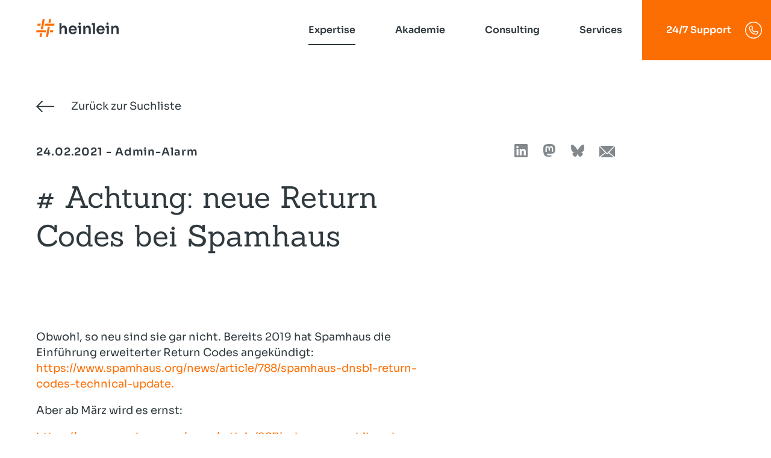

--- FILE ---
content_type: text/html; charset=UTF-8
request_url: https://www.heinlein-support.de/blog/news/achtung-neue-return-codes-bei-spamhaus
body_size: 16526
content:
<!DOCTYPE html>
<html lang="de" dir="ltr" prefix="og: https://ogp.me/ns#">
  <head>
    <meta charset="utf-8" />
<noscript><style>form.antibot * :not(.antibot-message) { display: none !important; }</style>
</noscript><meta name="description" content="Obwohl, so neu sind sie gar nicht. Bereits 2019 hat Spamhaus die Einführung erweiterter Return Codes angekündigt: https://www.spamhaus.org/news/article/788/spamhaus-dnsbl-return-codes-technical-update. Aber ab März wird es ernst:" />
<link rel="canonical" href="https://www.heinlein-support.de/blog/news/achtung-neue-return-codes-bei-spamhaus" />
<meta name="twitter:card" content="summary" />
<meta name="twitter:title" content="# Achtung: neue Return Codes bei Spamhaus | Heinlein Support GmbH" />
<meta name="Generator" content="Drupal 10 (https://www.drupal.org); Commerce 2" />
<meta name="MobileOptimized" content="width" />
<meta name="HandheldFriendly" content="true" />
<meta name="viewport" content="width=device-width, initial-scale=1.0" />
<link rel="alternate" hreflang="de" href="https://www.heinlein-support.de/blog/news/achtung-neue-return-codes-bei-spamhaus" />

    <title># Achtung: neue Return Codes bei Spamhaus | Heinlein Support GmbH</title>
    <meta name="format-detection" content="telephone=no">
    <link rel="stylesheet" media="all" href="/core/themes/stable9/css/core/components/progress.module.css?t8hik8" />
<link rel="stylesheet" media="all" href="/core/themes/stable9/css/core/components/ajax-progress.module.css?t8hik8" />
<link rel="stylesheet" media="all" href="/core/themes/stable9/css/system/components/align.module.css?t8hik8" />
<link rel="stylesheet" media="all" href="/core/themes/stable9/css/system/components/fieldgroup.module.css?t8hik8" />
<link rel="stylesheet" media="all" href="/core/themes/stable9/css/system/components/container-inline.module.css?t8hik8" />
<link rel="stylesheet" media="all" href="/core/themes/stable9/css/system/components/clearfix.module.css?t8hik8" />
<link rel="stylesheet" media="all" href="/core/themes/stable9/css/system/components/details.module.css?t8hik8" />
<link rel="stylesheet" media="all" href="/core/themes/stable9/css/system/components/hidden.module.css?t8hik8" />
<link rel="stylesheet" media="all" href="/core/themes/stable9/css/system/components/item-list.module.css?t8hik8" />
<link rel="stylesheet" media="all" href="/core/themes/stable9/css/system/components/js.module.css?t8hik8" />
<link rel="stylesheet" media="all" href="/core/themes/stable9/css/system/components/nowrap.module.css?t8hik8" />
<link rel="stylesheet" media="all" href="/core/themes/stable9/css/system/components/position-container.module.css?t8hik8" />
<link rel="stylesheet" media="all" href="/core/themes/stable9/css/system/components/reset-appearance.module.css?t8hik8" />
<link rel="stylesheet" media="all" href="/core/themes/stable9/css/system/components/resize.module.css?t8hik8" />
<link rel="stylesheet" media="all" href="/core/themes/stable9/css/system/components/system-status-counter.css?t8hik8" />
<link rel="stylesheet" media="all" href="/core/themes/stable9/css/system/components/system-status-report-counters.css?t8hik8" />
<link rel="stylesheet" media="all" href="/core/themes/stable9/css/system/components/system-status-report-general-info.css?t8hik8" />
<link rel="stylesheet" media="all" href="/core/themes/stable9/css/system/components/tablesort.module.css?t8hik8" />
<link rel="stylesheet" media="all" href="/modules/custom/loom_components/css/loom-loader.css?t8hik8" />
<link rel="stylesheet" media="all" href="/modules/custom/loom_components/css/loom_component.css?t8hik8" />
<link rel="stylesheet" media="all" href="/themes/salsa/dist/styles/back-button.min.css?t8hik8" />
<link rel="stylesheet" media="all" href="/themes/salsa/dist/styles/base.min.css?t8hik8" />
<link rel="stylesheet" media="all" href="/themes/salsa/dist/styles/blende.min.css?t8hik8" />
<link rel="stylesheet" media="all" href="/themes/salsa/dist/styles/discussion.min.css?t8hik8" />
<link rel="stylesheet" media="all" href="/themes/salsa/dist/styles/discussion-box.min.css?t8hik8" />
<link rel="stylesheet" media="all" href="/themes/salsa/dist/styles/extra-link.min.css?t8hik8" />
<link rel="stylesheet" media="all" href="/themes/salsa/dist/styles/headarea.min.css?t8hik8" />
<link rel="stylesheet" media="all" href="/themes/salsa/dist/styles/icon-button.min.css?t8hik8" />
<link rel="stylesheet" media="all" href="/themes/salsa/dist/styles/icon-list.min.css?t8hik8" />
<link rel="stylesheet" media="all" href="/themes/salsa/dist/styles/link-list.min.css?t8hik8" />
<link rel="stylesheet" media="all" href="/themes/salsa/dist/styles/listview.min.css?t8hik8" />
<link rel="stylesheet" media="all" href="/themes/salsa/dist/styles/logo.min.css?t8hik8" />
<link rel="stylesheet" media="all" href="/themes/salsa/dist/styles/mantle.min.css?t8hik8" />
<link rel="stylesheet" media="all" href="/themes/salsa/dist/styles/mega-menu.min.css?t8hik8" />
<link rel="stylesheet" media="all" href="/themes/salsa/dist/styles/meta.min.css?t8hik8" />
<link rel="stylesheet" media="all" href="/themes/salsa/dist/styles/omen.min.css?t8hik8" />
<link rel="stylesheet" media="all" href="/themes/salsa/dist/styles/pager.min.css?t8hik8" />
<link rel="stylesheet" media="all" href="/themes/salsa/dist/styles/plate.min.css?t8hik8" />
<link rel="stylesheet" media="all" href="/themes/salsa/dist/styles/sheet.min.css?t8hik8" />
<link rel="stylesheet" media="all" href="/themes/salsa/dist/styles/wysiwyg.min.css?t8hik8" />

    

    
    
    
    <link rel="apple-touch-icon" sizes="180x180" href="/themes/salsa/dist/assets/favicon/apple-touch-icon.png">
    <link rel="icon" type="image/png" sizes="32x32" href="/themes/salsa/dist/assets/favicon/favicon-32x32.png">
    <link rel="icon" type="image/png" sizes="16x16" href="/themes/salsa/dist/assets/favicon/favicon-16x16.png">
    <link rel="manifest" href="/themes/salsa/dist/assets/favicon/site.webmanifest">
    <link rel="mask-icon" href="/themes/salsa/dist/assets/favicon/safari-pinned-tab.svg" color="#fd6e02">
    <link rel="shortcut icon" href="/themes/salsa/dist/assets/favicon/favicon.ico">
    <meta name="msapplication-TileColor" content="#ffffff">
    <meta name="msapplication-TileImage" content="/themes/salsa/dist/assets/favicon/mstile-144x144.png">
    <meta name="msapplication-config" content="/themes/salsa/dist/assets/favicon/browserconfig.xml">
    <meta name="theme-color" content="#ffffff">

        
      </head>
  <body>
        <a href="#main-content" class="visually-hidden focusable">
      Direkt zum Inhalt
    </a>
    
      <div class="dialog-off-canvas-main-canvas" data-off-canvas-main-canvas>
    

<div class="sheet">

  <div class="sheet__header">
    


<div class="headarea    ">
  <div class="headarea__shy-wrapper">
    <div class="headarea__row">
      <div class="headarea__col">
        <div class="headarea__logo">
          

<a href="/" class="logo">
      <svg class="logo__svg" xmlns="http://www.w3.org/2000/svg" width="137" height="28.97" viewBox="0 0 137 28.97"><path d="M46.36,10.39h-.15a4.07,4.07,0,0,0-4.11,2.73v-7H38.64V24.34H42.1V16.52a3,3,0,0,1,.79-2.18,2.66,2.66,0,0,1,2-.84,2.58,2.58,0,0,1,1.93.75,2.79,2.79,0,0,1,.74,2v8.05h3.46V16.62A7.71,7.71,0,0,0,49.88,12,4.13,4.13,0,0,0,46.36,10.39Z" fill="#2f363e"/><path d="M64.48,11.28a6.64,6.64,0,0,0-3.66-.95,6.86,6.86,0,0,0-2.92.58,6.22,6.22,0,0,0-2.12,1.56,6.76,6.76,0,0,0-1.29,2.24,7.79,7.79,0,0,0-.44,2.59v.47a7.61,7.61,0,0,0,.44,2.53,7.07,7.07,0,0,0,1.29,2.24,6.21,6.21,0,0,0,2.15,1.6,7.36,7.36,0,0,0,3,.59,7.27,7.27,0,0,0,3-.57,5.52,5.52,0,0,0,2.15-1.61,5.69,5.69,0,0,0,1.14-2.43H64a2.17,2.17,0,0,1-1,1.25,3.77,3.77,0,0,1-2.06.51,3.55,3.55,0,0,1-2.08-.56,3.32,3.32,0,0,1-1.22-1.53,5.65,5.65,0,0,1-.34-1.43H67.44V17.12a7.66,7.66,0,0,0-.74-3.33A6.17,6.17,0,0,0,64.48,11.28ZM58.89,13.7a3.85,3.85,0,0,1,3.83,0,3,3,0,0,1,1.13,1.41,5.05,5.05,0,0,1,.29,1.16H57.38a4.76,4.76,0,0,1,.31-1.05A3.22,3.22,0,0,1,58.89,13.7Z" fill="#2f363e"/><polygon points="74.41 10.8 70.96 10.8 69.14 10.8 68.64 13.65 70.96 13.65 70.96 24.26 74.41 24.26 74.41 10.83 74.41 10.8 74.41 10.8" fill="#2f363e"/><path d="M85.86,10.38h-.15a4.91,4.91,0,0,0-2.69.69,4.25,4.25,0,0,0-1.62,2.07,6.63,6.63,0,0,0-.3,1V10.8H78.37V24.26h3.45V16.35a2.83,2.83,0,0,1,.78-2.09,2.77,2.77,0,0,1,2.05-.78,2.48,2.48,0,0,1,1.94.77,2.84,2.84,0,0,1,.71,2v8h3.44V16.55a7.26,7.26,0,0,0-1.24-4.62A4.38,4.38,0,0,0,85.86,10.38Z" fill="#2f363e"/><path d="M110.74,11.28a6.69,6.69,0,0,0-3.66-.95,6.93,6.93,0,0,0-2.93.58A6.32,6.32,0,0,0,102,12.47a6.76,6.76,0,0,0-1.29,2.24,8,8,0,0,0-.43,2.59v.47a7.86,7.86,0,0,0,.43,2.53A7.07,7.07,0,0,0,102,22.54a6.16,6.16,0,0,0,2.16,1.6,8,8,0,0,0,6,0,5.56,5.56,0,0,0,3.28-4H110.3a2.23,2.23,0,0,1-1,1.25,3.71,3.71,0,0,1-2,.51,3.58,3.58,0,0,1-2.09-.56,3.3,3.3,0,0,1-1.21-1.53,5.65,5.65,0,0,1-.35-1.43H113.7V17.12a7.52,7.52,0,0,0-.75-3.33A6.08,6.08,0,0,0,110.74,11.28Zm-5.6,2.42a3.45,3.45,0,0,1,1.94-.52,3.36,3.36,0,0,1,1.89.5,3,3,0,0,1,1.13,1.41,5.05,5.05,0,0,1,.3,1.16h-6.76a5.37,5.37,0,0,1,.3-1.05A3.35,3.35,0,0,1,105.14,13.7Z" fill="#2f363e"/><path d="M135.76,11.93a4.4,4.4,0,0,0-3.64-1.55H132a4.89,4.89,0,0,0-2.69.69,4.33,4.33,0,0,0-1.63,2.07,6.63,6.63,0,0,0-.29,1V10.8h-2.73V24.26h3.45V16.35a2.83,2.83,0,0,1,.78-2.09,2.76,2.76,0,0,1,2-.78,2.49,2.49,0,0,1,1.95.77,2.84,2.84,0,0,1,.7,2v8H137V16.55A7.26,7.26,0,0,0,135.76,11.93Z" fill="#2f363e"/><polygon points="92.61 6.17 92.11 9.02 94.24 9.02 94.24 24.26 97.68 24.26 97.68 6.17 94.24 6.17 92.61 6.17" fill="#2f363e"/><path d="M117.12,8.52a1.59,1.59,0,0,0,.56.42,1.92,1.92,0,0,0,.79.15,2,2,0,0,0,.79-.15,1.68,1.68,0,0,0,.89-1,1.91,1.91,0,0,0,.11-.66V7.16a1.89,1.89,0,0,0-.11-.67,1.51,1.51,0,0,0-.33-.58,1.62,1.62,0,0,0-.55-.41,2,2,0,0,0-.8-.15,2,2,0,0,0-.8.15,1.62,1.62,0,0,0-.55.41,1.68,1.68,0,0,0-.34.58,2.14,2.14,0,0,0-.11.67v.12a2.17,2.17,0,0,0,.11.66A1.88,1.88,0,0,0,117.12,8.52Z" fill="#2f363e"/><path d="M70.86,8.52a1.68,1.68,0,0,0,.56.42,2,2,0,0,0,.79.15A1.92,1.92,0,0,0,73,8.94a1.59,1.59,0,0,0,.56-.42,1.88,1.88,0,0,0,.34-.58A2.17,2.17,0,0,0,74,7.28V7.16a2.14,2.14,0,0,0-.11-.67,1.68,1.68,0,0,0-.34-.58A1.62,1.62,0,0,0,73,5.5a2,2,0,0,0-.8-.15,2,2,0,0,0-.8.15,1.72,1.72,0,0,0-.55.41,1.66,1.66,0,0,0-.33.58,1.89,1.89,0,0,0-.11.67v.12a1.91,1.91,0,0,0,.11.66A1.86,1.86,0,0,0,70.86,8.52Z" fill="#2f363e"/><polygon points="120.66 10.8 117.22 10.8 115.39 10.8 114.89 13.65 117.22 13.65 117.22 24.26 120.66 24.26 120.66 10.83 120.67 10.8 120.66 10.8" fill="#2f363e"/><polygon points="23.92 5.63 24.92 0 21.47 0 20.48 5.63 23.92 5.63" fill="#fd6e02"/><polygon points="19.26 12.52 16.36 28.96 19.81 28.96 22.71 12.52 19.26 12.52" fill="#fd6e02"/><polygon points="7.7 7.36 2.51 7.36 1.9 10.8 7.09 10.8 7.7 7.36" fill="#fd6e02"/><polygon points="14.59 7.36 13.98 10.8 29.92 10.8 30.53 7.36 14.59 7.36" fill="#fd6e02"/><polygon points="23.44 18.16 22.83 21.6 28.02 21.6 28.62 18.16 23.44 18.16" fill="#fd6e02"/><polygon points="6.61 23.34 5.61 28.98 9.06 28.98 10.05 23.34 6.61 23.34" fill="#fd6e02"/><polygon points="11.27 16.45 14.16 0.02 10.72 0.02 7.82 16.45 11.27 16.45" fill="#fd6e02"/><polygon points="16.55 18.16 0.61 18.16 0 21.6 15.94 21.6 16.55 18.16" fill="#fd6e02"/></svg>
  
      <svg class="logo__mobile" xmlns="http://www.w3.org/2000/svg" width="137" height="28.97" viewBox="0 0 137 28.97"><path d="M46.36,10.39h-.15a4.07,4.07,0,0,0-4.11,2.73v-7H38.64V24.34H42.1V16.52a3,3,0,0,1,.79-2.18,2.66,2.66,0,0,1,2-.84,2.58,2.58,0,0,1,1.93.75,2.79,2.79,0,0,1,.74,2v8.05h3.46V16.62A7.71,7.71,0,0,0,49.88,12,4.13,4.13,0,0,0,46.36,10.39Z" fill="#2f363e"/><path d="M64.48,11.28a6.64,6.64,0,0,0-3.66-.95,6.86,6.86,0,0,0-2.92.58,6.22,6.22,0,0,0-2.12,1.56,6.76,6.76,0,0,0-1.29,2.24,7.79,7.79,0,0,0-.44,2.59v.47a7.61,7.61,0,0,0,.44,2.53,7.07,7.07,0,0,0,1.29,2.24,6.21,6.21,0,0,0,2.15,1.6,7.36,7.36,0,0,0,3,.59,7.27,7.27,0,0,0,3-.57,5.52,5.52,0,0,0,2.15-1.61,5.69,5.69,0,0,0,1.14-2.43H64a2.17,2.17,0,0,1-1,1.25,3.77,3.77,0,0,1-2.06.51,3.55,3.55,0,0,1-2.08-.56,3.32,3.32,0,0,1-1.22-1.53,5.65,5.65,0,0,1-.34-1.43H67.44V17.12a7.66,7.66,0,0,0-.74-3.33A6.17,6.17,0,0,0,64.48,11.28ZM58.89,13.7a3.85,3.85,0,0,1,3.83,0,3,3,0,0,1,1.13,1.41,5.05,5.05,0,0,1,.29,1.16H57.38a4.76,4.76,0,0,1,.31-1.05A3.22,3.22,0,0,1,58.89,13.7Z" fill="#2f363e"/><polygon points="74.41 10.8 70.96 10.8 69.14 10.8 68.64 13.65 70.96 13.65 70.96 24.26 74.41 24.26 74.41 10.83 74.41 10.8 74.41 10.8" fill="#2f363e"/><path d="M85.86,10.38h-.15a4.91,4.91,0,0,0-2.69.69,4.25,4.25,0,0,0-1.62,2.07,6.63,6.63,0,0,0-.3,1V10.8H78.37V24.26h3.45V16.35a2.83,2.83,0,0,1,.78-2.09,2.77,2.77,0,0,1,2.05-.78,2.48,2.48,0,0,1,1.94.77,2.84,2.84,0,0,1,.71,2v8h3.44V16.55a7.26,7.26,0,0,0-1.24-4.62A4.38,4.38,0,0,0,85.86,10.38Z" fill="#2f363e"/><path d="M110.74,11.28a6.69,6.69,0,0,0-3.66-.95,6.93,6.93,0,0,0-2.93.58A6.32,6.32,0,0,0,102,12.47a6.76,6.76,0,0,0-1.29,2.24,8,8,0,0,0-.43,2.59v.47a7.86,7.86,0,0,0,.43,2.53A7.07,7.07,0,0,0,102,22.54a6.16,6.16,0,0,0,2.16,1.6,8,8,0,0,0,6,0,5.56,5.56,0,0,0,3.28-4H110.3a2.23,2.23,0,0,1-1,1.25,3.71,3.71,0,0,1-2,.51,3.58,3.58,0,0,1-2.09-.56,3.3,3.3,0,0,1-1.21-1.53,5.65,5.65,0,0,1-.35-1.43H113.7V17.12a7.52,7.52,0,0,0-.75-3.33A6.08,6.08,0,0,0,110.74,11.28Zm-5.6,2.42a3.45,3.45,0,0,1,1.94-.52,3.36,3.36,0,0,1,1.89.5,3,3,0,0,1,1.13,1.41,5.05,5.05,0,0,1,.3,1.16h-6.76a5.37,5.37,0,0,1,.3-1.05A3.35,3.35,0,0,1,105.14,13.7Z" fill="#2f363e"/><path d="M135.76,11.93a4.4,4.4,0,0,0-3.64-1.55H132a4.89,4.89,0,0,0-2.69.69,4.33,4.33,0,0,0-1.63,2.07,6.63,6.63,0,0,0-.29,1V10.8h-2.73V24.26h3.45V16.35a2.83,2.83,0,0,1,.78-2.09,2.76,2.76,0,0,1,2-.78,2.49,2.49,0,0,1,1.95.77,2.84,2.84,0,0,1,.7,2v8H137V16.55A7.26,7.26,0,0,0,135.76,11.93Z" fill="#2f363e"/><polygon points="92.61 6.17 92.11 9.02 94.24 9.02 94.24 24.26 97.68 24.26 97.68 6.17 94.24 6.17 92.61 6.17" fill="#2f363e"/><path d="M117.12,8.52a1.59,1.59,0,0,0,.56.42,1.92,1.92,0,0,0,.79.15,2,2,0,0,0,.79-.15,1.68,1.68,0,0,0,.89-1,1.91,1.91,0,0,0,.11-.66V7.16a1.89,1.89,0,0,0-.11-.67,1.51,1.51,0,0,0-.33-.58,1.62,1.62,0,0,0-.55-.41,2,2,0,0,0-.8-.15,2,2,0,0,0-.8.15,1.62,1.62,0,0,0-.55.41,1.68,1.68,0,0,0-.34.58,2.14,2.14,0,0,0-.11.67v.12a2.17,2.17,0,0,0,.11.66A1.88,1.88,0,0,0,117.12,8.52Z" fill="#2f363e"/><path d="M70.86,8.52a1.68,1.68,0,0,0,.56.42,2,2,0,0,0,.79.15A1.92,1.92,0,0,0,73,8.94a1.59,1.59,0,0,0,.56-.42,1.88,1.88,0,0,0,.34-.58A2.17,2.17,0,0,0,74,7.28V7.16a2.14,2.14,0,0,0-.11-.67,1.68,1.68,0,0,0-.34-.58A1.62,1.62,0,0,0,73,5.5a2,2,0,0,0-.8-.15,2,2,0,0,0-.8.15,1.72,1.72,0,0,0-.55.41,1.66,1.66,0,0,0-.33.58,1.89,1.89,0,0,0-.11.67v.12a1.91,1.91,0,0,0,.11.66A1.86,1.86,0,0,0,70.86,8.52Z" fill="#2f363e"/><polygon points="120.66 10.8 117.22 10.8 115.39 10.8 114.89 13.65 117.22 13.65 117.22 24.26 120.66 24.26 120.66 10.83 120.67 10.8 120.66 10.8" fill="#2f363e"/><polygon points="23.92 5.63 24.92 0 21.47 0 20.48 5.63 23.92 5.63" fill="#fd6e02"/><polygon points="19.26 12.52 16.36 28.96 19.81 28.96 22.71 12.52 19.26 12.52" fill="#fd6e02"/><polygon points="7.7 7.36 2.51 7.36 1.9 10.8 7.09 10.8 7.7 7.36" fill="#fd6e02"/><polygon points="14.59 7.36 13.98 10.8 29.92 10.8 30.53 7.36 14.59 7.36" fill="#fd6e02"/><polygon points="23.44 18.16 22.83 21.6 28.02 21.6 28.62 18.16 23.44 18.16" fill="#fd6e02"/><polygon points="6.61 23.34 5.61 28.98 9.06 28.98 10.05 23.34 6.61 23.34" fill="#fd6e02"/><polygon points="11.27 16.45 14.16 0.02 10.72 0.02 7.82 16.45 11.27 16.45" fill="#fd6e02"/><polygon points="16.55 18.16 0.61 18.16 0 21.6 15.94 21.6 16.55 18.16" fill="#fd6e02"/></svg>
    </a>
        </div>
        <div class="headarea__logo headarea__logo-hover">
          

<a href="/" class="logo">
      <svg class="logo__svg" xmlns="http://www.w3.org/2000/svg" width="137" height="28.97" viewBox="0 0 137 28.97"><path d="M46.36,10.39h-.15a4.07,4.07,0,0,0-4.11,2.73v-7H38.64V24.34H42.1V16.52a3,3,0,0,1,.79-2.18,2.66,2.66,0,0,1,2-.84,2.58,2.58,0,0,1,1.93.75,2.79,2.79,0,0,1,.74,2v8.05h3.46V16.62A7.71,7.71,0,0,0,49.88,12,4.13,4.13,0,0,0,46.36,10.39Z" fill="#2f363e"/><path d="M64.48,11.28a6.64,6.64,0,0,0-3.66-.95,6.86,6.86,0,0,0-2.92.58,6.22,6.22,0,0,0-2.12,1.56,6.76,6.76,0,0,0-1.29,2.24,7.79,7.79,0,0,0-.44,2.59v.47a7.61,7.61,0,0,0,.44,2.53,7.07,7.07,0,0,0,1.29,2.24,6.21,6.21,0,0,0,2.15,1.6,7.36,7.36,0,0,0,3,.59,7.27,7.27,0,0,0,3-.57,5.52,5.52,0,0,0,2.15-1.61,5.69,5.69,0,0,0,1.14-2.43H64a2.17,2.17,0,0,1-1,1.25,3.77,3.77,0,0,1-2.06.51,3.55,3.55,0,0,1-2.08-.56,3.32,3.32,0,0,1-1.22-1.53,5.65,5.65,0,0,1-.34-1.43H67.44V17.12a7.66,7.66,0,0,0-.74-3.33A6.17,6.17,0,0,0,64.48,11.28ZM58.89,13.7a3.85,3.85,0,0,1,3.83,0,3,3,0,0,1,1.13,1.41,5.05,5.05,0,0,1,.29,1.16H57.38a4.76,4.76,0,0,1,.31-1.05A3.22,3.22,0,0,1,58.89,13.7Z" fill="#2f363e"/><polygon points="74.41 10.8 70.96 10.8 69.14 10.8 68.64 13.65 70.96 13.65 70.96 24.26 74.41 24.26 74.41 10.83 74.41 10.8 74.41 10.8" fill="#2f363e"/><path d="M85.86,10.38h-.15a4.91,4.91,0,0,0-2.69.69,4.25,4.25,0,0,0-1.62,2.07,6.63,6.63,0,0,0-.3,1V10.8H78.37V24.26h3.45V16.35a2.83,2.83,0,0,1,.78-2.09,2.77,2.77,0,0,1,2.05-.78,2.48,2.48,0,0,1,1.94.77,2.84,2.84,0,0,1,.71,2v8h3.44V16.55a7.26,7.26,0,0,0-1.24-4.62A4.38,4.38,0,0,0,85.86,10.38Z" fill="#2f363e"/><path d="M110.74,11.28a6.69,6.69,0,0,0-3.66-.95,6.93,6.93,0,0,0-2.93.58A6.32,6.32,0,0,0,102,12.47a6.76,6.76,0,0,0-1.29,2.24,8,8,0,0,0-.43,2.59v.47a7.86,7.86,0,0,0,.43,2.53A7.07,7.07,0,0,0,102,22.54a6.16,6.16,0,0,0,2.16,1.6,8,8,0,0,0,6,0,5.56,5.56,0,0,0,3.28-4H110.3a2.23,2.23,0,0,1-1,1.25,3.71,3.71,0,0,1-2,.51,3.58,3.58,0,0,1-2.09-.56,3.3,3.3,0,0,1-1.21-1.53,5.65,5.65,0,0,1-.35-1.43H113.7V17.12a7.52,7.52,0,0,0-.75-3.33A6.08,6.08,0,0,0,110.74,11.28Zm-5.6,2.42a3.45,3.45,0,0,1,1.94-.52,3.36,3.36,0,0,1,1.89.5,3,3,0,0,1,1.13,1.41,5.05,5.05,0,0,1,.3,1.16h-6.76a5.37,5.37,0,0,1,.3-1.05A3.35,3.35,0,0,1,105.14,13.7Z" fill="#2f363e"/><path d="M135.76,11.93a4.4,4.4,0,0,0-3.64-1.55H132a4.89,4.89,0,0,0-2.69.69,4.33,4.33,0,0,0-1.63,2.07,6.63,6.63,0,0,0-.29,1V10.8h-2.73V24.26h3.45V16.35a2.83,2.83,0,0,1,.78-2.09,2.76,2.76,0,0,1,2-.78,2.49,2.49,0,0,1,1.95.77,2.84,2.84,0,0,1,.7,2v8H137V16.55A7.26,7.26,0,0,0,135.76,11.93Z" fill="#2f363e"/><polygon points="92.61 6.17 92.11 9.02 94.24 9.02 94.24 24.26 97.68 24.26 97.68 6.17 94.24 6.17 92.61 6.17" fill="#2f363e"/><path d="M117.12,8.52a1.59,1.59,0,0,0,.56.42,1.92,1.92,0,0,0,.79.15,2,2,0,0,0,.79-.15,1.68,1.68,0,0,0,.89-1,1.91,1.91,0,0,0,.11-.66V7.16a1.89,1.89,0,0,0-.11-.67,1.51,1.51,0,0,0-.33-.58,1.62,1.62,0,0,0-.55-.41,2,2,0,0,0-.8-.15,2,2,0,0,0-.8.15,1.62,1.62,0,0,0-.55.41,1.68,1.68,0,0,0-.34.58,2.14,2.14,0,0,0-.11.67v.12a2.17,2.17,0,0,0,.11.66A1.88,1.88,0,0,0,117.12,8.52Z" fill="#2f363e"/><path d="M70.86,8.52a1.68,1.68,0,0,0,.56.42,2,2,0,0,0,.79.15A1.92,1.92,0,0,0,73,8.94a1.59,1.59,0,0,0,.56-.42,1.88,1.88,0,0,0,.34-.58A2.17,2.17,0,0,0,74,7.28V7.16a2.14,2.14,0,0,0-.11-.67,1.68,1.68,0,0,0-.34-.58A1.62,1.62,0,0,0,73,5.5a2,2,0,0,0-.8-.15,2,2,0,0,0-.8.15,1.72,1.72,0,0,0-.55.41,1.66,1.66,0,0,0-.33.58,1.89,1.89,0,0,0-.11.67v.12a1.91,1.91,0,0,0,.11.66A1.86,1.86,0,0,0,70.86,8.52Z" fill="#2f363e"/><polygon points="120.66 10.8 117.22 10.8 115.39 10.8 114.89 13.65 117.22 13.65 117.22 24.26 120.66 24.26 120.66 10.83 120.67 10.8 120.66 10.8" fill="#2f363e"/><polygon points="23.92 5.63 24.92 0 21.47 0 20.48 5.63 23.92 5.63" fill="#fd6e02"/><polygon points="19.26 12.52 16.36 28.96 19.81 28.96 22.71 12.52 19.26 12.52" fill="#fd6e02"/><polygon points="7.7 7.36 2.51 7.36 1.9 10.8 7.09 10.8 7.7 7.36" fill="#fd6e02"/><polygon points="14.59 7.36 13.98 10.8 29.92 10.8 30.53 7.36 14.59 7.36" fill="#fd6e02"/><polygon points="23.44 18.16 22.83 21.6 28.02 21.6 28.62 18.16 23.44 18.16" fill="#fd6e02"/><polygon points="6.61 23.34 5.61 28.98 9.06 28.98 10.05 23.34 6.61 23.34" fill="#fd6e02"/><polygon points="11.27 16.45 14.16 0.02 10.72 0.02 7.82 16.45 11.27 16.45" fill="#fd6e02"/><polygon points="16.55 18.16 0.61 18.16 0 21.6 15.94 21.6 16.55 18.16" fill="#fd6e02"/></svg>
  
      <svg class="logo__mobile" xmlns="http://www.w3.org/2000/svg" width="137" height="28.97" viewBox="0 0 137 28.97"><path d="M46.36,10.39h-.15a4.07,4.07,0,0,0-4.11,2.73v-7H38.64V24.34H42.1V16.52a3,3,0,0,1,.79-2.18,2.66,2.66,0,0,1,2-.84,2.58,2.58,0,0,1,1.93.75,2.79,2.79,0,0,1,.74,2v8.05h3.46V16.62A7.71,7.71,0,0,0,49.88,12,4.13,4.13,0,0,0,46.36,10.39Z" fill="#2f363e"/><path d="M64.48,11.28a6.64,6.64,0,0,0-3.66-.95,6.86,6.86,0,0,0-2.92.58,6.22,6.22,0,0,0-2.12,1.56,6.76,6.76,0,0,0-1.29,2.24,7.79,7.79,0,0,0-.44,2.59v.47a7.61,7.61,0,0,0,.44,2.53,7.07,7.07,0,0,0,1.29,2.24,6.21,6.21,0,0,0,2.15,1.6,7.36,7.36,0,0,0,3,.59,7.27,7.27,0,0,0,3-.57,5.52,5.52,0,0,0,2.15-1.61,5.69,5.69,0,0,0,1.14-2.43H64a2.17,2.17,0,0,1-1,1.25,3.77,3.77,0,0,1-2.06.51,3.55,3.55,0,0,1-2.08-.56,3.32,3.32,0,0,1-1.22-1.53,5.65,5.65,0,0,1-.34-1.43H67.44V17.12a7.66,7.66,0,0,0-.74-3.33A6.17,6.17,0,0,0,64.48,11.28ZM58.89,13.7a3.85,3.85,0,0,1,3.83,0,3,3,0,0,1,1.13,1.41,5.05,5.05,0,0,1,.29,1.16H57.38a4.76,4.76,0,0,1,.31-1.05A3.22,3.22,0,0,1,58.89,13.7Z" fill="#2f363e"/><polygon points="74.41 10.8 70.96 10.8 69.14 10.8 68.64 13.65 70.96 13.65 70.96 24.26 74.41 24.26 74.41 10.83 74.41 10.8 74.41 10.8" fill="#2f363e"/><path d="M85.86,10.38h-.15a4.91,4.91,0,0,0-2.69.69,4.25,4.25,0,0,0-1.62,2.07,6.63,6.63,0,0,0-.3,1V10.8H78.37V24.26h3.45V16.35a2.83,2.83,0,0,1,.78-2.09,2.77,2.77,0,0,1,2.05-.78,2.48,2.48,0,0,1,1.94.77,2.84,2.84,0,0,1,.71,2v8h3.44V16.55a7.26,7.26,0,0,0-1.24-4.62A4.38,4.38,0,0,0,85.86,10.38Z" fill="#2f363e"/><path d="M110.74,11.28a6.69,6.69,0,0,0-3.66-.95,6.93,6.93,0,0,0-2.93.58A6.32,6.32,0,0,0,102,12.47a6.76,6.76,0,0,0-1.29,2.24,8,8,0,0,0-.43,2.59v.47a7.86,7.86,0,0,0,.43,2.53A7.07,7.07,0,0,0,102,22.54a6.16,6.16,0,0,0,2.16,1.6,8,8,0,0,0,6,0,5.56,5.56,0,0,0,3.28-4H110.3a2.23,2.23,0,0,1-1,1.25,3.71,3.71,0,0,1-2,.51,3.58,3.58,0,0,1-2.09-.56,3.3,3.3,0,0,1-1.21-1.53,5.65,5.65,0,0,1-.35-1.43H113.7V17.12a7.52,7.52,0,0,0-.75-3.33A6.08,6.08,0,0,0,110.74,11.28Zm-5.6,2.42a3.45,3.45,0,0,1,1.94-.52,3.36,3.36,0,0,1,1.89.5,3,3,0,0,1,1.13,1.41,5.05,5.05,0,0,1,.3,1.16h-6.76a5.37,5.37,0,0,1,.3-1.05A3.35,3.35,0,0,1,105.14,13.7Z" fill="#2f363e"/><path d="M135.76,11.93a4.4,4.4,0,0,0-3.64-1.55H132a4.89,4.89,0,0,0-2.69.69,4.33,4.33,0,0,0-1.63,2.07,6.63,6.63,0,0,0-.29,1V10.8h-2.73V24.26h3.45V16.35a2.83,2.83,0,0,1,.78-2.09,2.76,2.76,0,0,1,2-.78,2.49,2.49,0,0,1,1.95.77,2.84,2.84,0,0,1,.7,2v8H137V16.55A7.26,7.26,0,0,0,135.76,11.93Z" fill="#2f363e"/><polygon points="92.61 6.17 92.11 9.02 94.24 9.02 94.24 24.26 97.68 24.26 97.68 6.17 94.24 6.17 92.61 6.17" fill="#2f363e"/><path d="M117.12,8.52a1.59,1.59,0,0,0,.56.42,1.92,1.92,0,0,0,.79.15,2,2,0,0,0,.79-.15,1.68,1.68,0,0,0,.89-1,1.91,1.91,0,0,0,.11-.66V7.16a1.89,1.89,0,0,0-.11-.67,1.51,1.51,0,0,0-.33-.58,1.62,1.62,0,0,0-.55-.41,2,2,0,0,0-.8-.15,2,2,0,0,0-.8.15,1.62,1.62,0,0,0-.55.41,1.68,1.68,0,0,0-.34.58,2.14,2.14,0,0,0-.11.67v.12a2.17,2.17,0,0,0,.11.66A1.88,1.88,0,0,0,117.12,8.52Z" fill="#2f363e"/><path d="M70.86,8.52a1.68,1.68,0,0,0,.56.42,2,2,0,0,0,.79.15A1.92,1.92,0,0,0,73,8.94a1.59,1.59,0,0,0,.56-.42,1.88,1.88,0,0,0,.34-.58A2.17,2.17,0,0,0,74,7.28V7.16a2.14,2.14,0,0,0-.11-.67,1.68,1.68,0,0,0-.34-.58A1.62,1.62,0,0,0,73,5.5a2,2,0,0,0-.8-.15,2,2,0,0,0-.8.15,1.72,1.72,0,0,0-.55.41,1.66,1.66,0,0,0-.33.58,1.89,1.89,0,0,0-.11.67v.12a1.91,1.91,0,0,0,.11.66A1.86,1.86,0,0,0,70.86,8.52Z" fill="#2f363e"/><polygon points="120.66 10.8 117.22 10.8 115.39 10.8 114.89 13.65 117.22 13.65 117.22 24.26 120.66 24.26 120.66 10.83 120.67 10.8 120.66 10.8" fill="#2f363e"/><polygon points="23.92 5.63 24.92 0 21.47 0 20.48 5.63 23.92 5.63" fill="#fd6e02"/><polygon points="19.26 12.52 16.36 28.96 19.81 28.96 22.71 12.52 19.26 12.52" fill="#fd6e02"/><polygon points="7.7 7.36 2.51 7.36 1.9 10.8 7.09 10.8 7.7 7.36" fill="#fd6e02"/><polygon points="14.59 7.36 13.98 10.8 29.92 10.8 30.53 7.36 14.59 7.36" fill="#fd6e02"/><polygon points="23.44 18.16 22.83 21.6 28.02 21.6 28.62 18.16 23.44 18.16" fill="#fd6e02"/><polygon points="6.61 23.34 5.61 28.98 9.06 28.98 10.05 23.34 6.61 23.34" fill="#fd6e02"/><polygon points="11.27 16.45 14.16 0.02 10.72 0.02 7.82 16.45 11.27 16.45" fill="#fd6e02"/><polygon points="16.55 18.16 0.61 18.16 0 21.6 15.94 21.6 16.55 18.16" fill="#fd6e02"/></svg>
    </a>
        </div>
      </div>
      <div class="headarea__col">
        <div class="headarea__menu">
          



    <div  data-region="header_right" class="mega-menu">
          <ul class="mega-menu__links">
                        <li class="mega-menu__main-item mega-menu__main-item--active-trail">
            <a href="/expertise" class="mega-menu__main-link">Expertise</a>
            <div class="mega-menu__overlay" hidden>              <div class="mega-menu__overlay-content">
                <div class="mega-menu__overlay-left">
                  <h3 class="mega-menu__headline">Expertise</h3>
                  <div class="mega-menu__subline">  Geballtes Wissen und vereinte Erfahrung – von Profis für Profis.
</div>
                  <a class="mega-menu__link mega-menu__link--no-border mega-menu__link--small" href="/expertise">
                    Zur Übersicht
                    <svg class="mega-menu__link-arrow" xmlns="http://www.w3.org/2000/svg" width="30" height="18.54" viewBox="0 0 30 18.54">
                      <polygon points="20.38 0 18.98 1.4 26.21 8.63 0 8.63 0 10.61 26.21 10.61 18.98 17.83 20.38 19.23 30 9.62 20.38 0"/>
                    </svg>
                  </a>
                </div>
                <div class="mega-menu__overlay-right">
                                      <ul class="mega-menu__level-1">
                                              <li class="mega-menu__item mega-menu__item--active-trail">
                                                      <span class="mega-menu__link mega-menu__link--disabled">Linux-Blog &amp; Konferenzarchiv</span>
                                                                                <ul class="mega-menu__level-2">
                                                              <li class="mega-menu__item mega-menu__item--active-trail">
                                                                      <a class="mega-menu__link" href="/linux-blog-suche">Zur Suche<svg class="mega-menu__link-arrow" xmlns="http://www.w3.org/2000/svg" width="30" height="18.54" viewBox="0 0 30 18.54">
                                        <polygon points="20.38 0 18.98 1.4 26.21 8.63 0 8.63 0 10.61 26.21 10.61 18.98 17.83 20.38 19.23 30 9.62 20.38 0"/>
                                      </svg>
                                    </a>
                                                                  </li>
                                                              <li class="mega-menu__item ">
                                                                      <a class="mega-menu__link" href="/vortraege-heinlein-team">Heinlein Vorträge<svg class="mega-menu__link-arrow" xmlns="http://www.w3.org/2000/svg" width="30" height="18.54" viewBox="0 0 30 18.54">
                                        <polygon points="20.38 0 18.98 1.4 26.21 8.63 0 8.63 0 10.61 26.21 10.61 18.98 17.83 20.38 19.23 30 9.62 20.38 0"/>
                                      </svg>
                                    </a>
                                                                  </li>
                                                          </ul>
                                                  </li>
                                              <li class="mega-menu__item ">
                                                      <span class="mega-menu__link mega-menu__link--disabled">Fachbücher</span>
                                                                                <ul class="mega-menu__level-2">
                                                              <li class="mega-menu__item ">
                                                                      <a class="mega-menu__link" href="/fachbuecher/linux-server">Linux-Server<svg class="mega-menu__link-arrow" xmlns="http://www.w3.org/2000/svg" width="30" height="18.54" viewBox="0 0 30 18.54">
                                        <polygon points="20.38 0 18.98 1.4 26.21 8.63 0 8.63 0 10.61 26.21 10.61 18.98 17.83 20.38 19.23 30 9.62 20.38 0"/>
                                      </svg>
                                    </a>
                                                                  </li>
                                                              <li class="mega-menu__item ">
                                                                      <a class="mega-menu__link" href="/fachbuecher/postfixbuch">Das Postfix-Buch<svg class="mega-menu__link-arrow" xmlns="http://www.w3.org/2000/svg" width="30" height="18.54" viewBox="0 0 30 18.54">
                                        <polygon points="20.38 0 18.98 1.4 26.21 8.63 0 8.63 0 10.61 26.21 10.61 18.98 17.83 20.38 19.23 30 9.62 20.38 0"/>
                                      </svg>
                                    </a>
                                                                  </li>
                                                              <li class="mega-menu__item ">
                                                                      <a class="mega-menu__link" href="/fachbuecher/dovecot-buch">Dovecot<svg class="mega-menu__link-arrow" xmlns="http://www.w3.org/2000/svg" width="30" height="18.54" viewBox="0 0 30 18.54">
                                        <polygon points="20.38 0 18.98 1.4 26.21 8.63 0 8.63 0 10.61 26.21 10.61 18.98 17.83 20.38 19.23 30 9.62 20.38 0"/>
                                      </svg>
                                    </a>
                                                                  </li>
                                                              <li class="mega-menu__item ">
                                                                      <a class="mega-menu__link" href="/fachbuecher/pop3-und-imap">POP3 und IMAP<svg class="mega-menu__link-arrow" xmlns="http://www.w3.org/2000/svg" width="30" height="18.54" viewBox="0 0 30 18.54">
                                        <polygon points="20.38 0 18.98 1.4 26.21 8.63 0 8.63 0 10.61 26.21 10.61 18.98 17.83 20.38 19.23 30 9.62 20.38 0"/>
                                      </svg>
                                    </a>
                                                                  </li>
                                                              <li class="mega-menu__item ">
                                                                      <a class="mega-menu__link" href="/fachbuecher/lpic-1-pruefung">LPIC-1<svg class="mega-menu__link-arrow" xmlns="http://www.w3.org/2000/svg" width="30" height="18.54" viewBox="0 0 30 18.54">
                                        <polygon points="20.38 0 18.98 1.4 26.21 8.63 0 8.63 0 10.61 26.21 10.61 18.98 17.83 20.38 19.23 30 9.62 20.38 0"/>
                                      </svg>
                                    </a>
                                                                  </li>
                                                              <li class="mega-menu__item ">
                                                                      <a class="mega-menu__link" href="/fachbuecher/snort-acid-einbruchserkennung">Snort, Acid &amp; Co.<svg class="mega-menu__link-arrow" xmlns="http://www.w3.org/2000/svg" width="30" height="18.54" viewBox="0 0 30 18.54">
                                        <polygon points="20.38 0 18.98 1.4 26.21 8.63 0 8.63 0 10.61 26.21 10.61 18.98 17.83 20.38 19.23 30 9.62 20.38 0"/>
                                      </svg>
                                    </a>
                                                                  </li>
                                                          </ul>
                                                  </li>
                                          </ul>
                                  </div>
              </div>
            </li>
                                    <li class="mega-menu__main-item ">
            <a href="/akademie" class="mega-menu__main-link">Akademie</a>
            <div class="mega-menu__overlay" hidden>              <div class="mega-menu__overlay-content">
                <div class="mega-menu__overlay-left">
                  <h3 class="mega-menu__headline">Akademie</h3>
                  <div class="mega-menu__subline">  Für die oberen 10% des Wissens – unsere Linux-Schulungen für IT-Experten.
</div>
                  <a class="mega-menu__link mega-menu__link--no-border mega-menu__link--small" href="/akademie">
                    Zur Übersicht
                    <svg class="mega-menu__link-arrow" xmlns="http://www.w3.org/2000/svg" width="30" height="18.54" viewBox="0 0 30 18.54">
                      <polygon points="20.38 0 18.98 1.4 26.21 8.63 0 8.63 0 10.61 26.21 10.61 18.98 17.83 20.38 19.23 30 9.62 20.38 0"/>
                    </svg>
                  </a>
                </div>
                <div class="mega-menu__overlay-right">
                                      <ul class="mega-menu__level-1">
                                              <li class="mega-menu__item ">
                                                      <span class="mega-menu__link mega-menu__link--disabled">Kursangebot</span>
                                                                                <ul class="mega-menu__level-2">
                                                              <li class="mega-menu__item ">
                                                                      <a class="mega-menu__link" href="/linux-trainings-suche">Zur Kurs-Suche<svg class="mega-menu__link-arrow" xmlns="http://www.w3.org/2000/svg" width="30" height="18.54" viewBox="0 0 30 18.54">
                                        <polygon points="20.38 0 18.98 1.4 26.21 8.63 0 8.63 0 10.61 26.21 10.61 18.98 17.83 20.38 19.23 30 9.62 20.38 0"/>
                                      </svg>
                                    </a>
                                                                  </li>
                                                              <li class="mega-menu__item ">
                                                                      <a class="mega-menu__link" href="/akademie/dozenten">Dozenten<svg class="mega-menu__link-arrow" xmlns="http://www.w3.org/2000/svg" width="30" height="18.54" viewBox="0 0 30 18.54">
                                        <polygon points="20.38 0 18.98 1.4 26.21 8.63 0 8.63 0 10.61 26.21 10.61 18.98 17.83 20.38 19.23 30 9.62 20.38 0"/>
                                      </svg>
                                    </a>
                                                                  </li>
                                                              <li class="mega-menu__item ">
                                                                      <a class="mega-menu__link" href="/akademie/inhouse-schulungen">Inhouse-Schulungen<svg class="mega-menu__link-arrow" xmlns="http://www.w3.org/2000/svg" width="30" height="18.54" viewBox="0 0 30 18.54">
                                        <polygon points="20.38 0 18.98 1.4 26.21 8.63 0 8.63 0 10.61 26.21 10.61 18.98 17.83 20.38 19.23 30 9.62 20.38 0"/>
                                      </svg>
                                    </a>
                                                                  </li>
                                                          </ul>
                                                  </li>
                                              <li class="mega-menu__item ">
                                                      <span class="mega-menu__link mega-menu__link--disabled">Gut zu wissen</span>
                                                                                <ul class="mega-menu__level-2">
                                                              <li class="mega-menu__item ">
                                                                      <a class="mega-menu__link" href="/akademie/hotel-und-rahmenprogramm">Hotel und Rahmenprogramm<svg class="mega-menu__link-arrow" xmlns="http://www.w3.org/2000/svg" width="30" height="18.54" viewBox="0 0 30 18.54">
                                        <polygon points="20.38 0 18.98 1.4 26.21 8.63 0 8.63 0 10.61 26.21 10.61 18.98 17.83 20.38 19.23 30 9.62 20.38 0"/>
                                      </svg>
                                    </a>
                                                                  </li>
                                                              <li class="mega-menu__item ">
                                                                      <a class="mega-menu__link" href="/akademie/teilnahme-und-rabatte">Teilnahme &amp; Rabatte<svg class="mega-menu__link-arrow" xmlns="http://www.w3.org/2000/svg" width="30" height="18.54" viewBox="0 0 30 18.54">
                                        <polygon points="20.38 0 18.98 1.4 26.21 8.63 0 8.63 0 10.61 26.21 10.61 18.98 17.83 20.38 19.23 30 9.62 20.38 0"/>
                                      </svg>
                                    </a>
                                                                  </li>
                                                              <li class="mega-menu__item ">
                                                                      <a class="mega-menu__link" href="/akademie/hygienekonzept">Hygienekonzept<svg class="mega-menu__link-arrow" xmlns="http://www.w3.org/2000/svg" width="30" height="18.54" viewBox="0 0 30 18.54">
                                        <polygon points="20.38 0 18.98 1.4 26.21 8.63 0 8.63 0 10.61 26.21 10.61 18.98 17.83 20.38 19.23 30 9.62 20.38 0"/>
                                      </svg>
                                    </a>
                                                                  </li>
                                                          </ul>
                                                  </li>
                                              <li class="mega-menu__item ">
                                                      <span class="mega-menu__link mega-menu__link--disabled">Konferenz</span>
                                                                                <ul class="mega-menu__level-2">
                                                              <li class="mega-menu__item ">
                                                                      <a class="mega-menu__link" href="/secure-linux-administration-conference">SLAC 2026<svg class="mega-menu__link-arrow" xmlns="http://www.w3.org/2000/svg" width="30" height="18.54" viewBox="0 0 30 18.54">
                                        <polygon points="20.38 0 18.98 1.4 26.21 8.63 0 8.63 0 10.61 26.21 10.61 18.98 17.83 20.38 19.23 30 9.62 20.38 0"/>
                                      </svg>
                                    </a>
                                                                  </li>
                                                          </ul>
                                                  </li>
                                          </ul>
                                  </div>
              </div>
            </li>
                                    <li class="mega-menu__main-item ">
            <a href="/consulting" class="mega-menu__main-link">Consulting</a>
            <div class="mega-menu__overlay" hidden>              <div class="mega-menu__overlay-content">
                <div class="mega-menu__overlay-left">
                  <h3 class="mega-menu__headline">Consulting</h3>
                  <div class="mega-menu__subline">  IT-Beratung und praktisches Hands-On, lösungsorientiert und nachhaltig.
</div>
                  <a class="mega-menu__link mega-menu__link--no-border mega-menu__link--small" href="/consulting">
                    Zur Übersicht
                    <svg class="mega-menu__link-arrow" xmlns="http://www.w3.org/2000/svg" width="30" height="18.54" viewBox="0 0 30 18.54">
                      <polygon points="20.38 0 18.98 1.4 26.21 8.63 0 8.63 0 10.61 26.21 10.61 18.98 17.83 20.38 19.23 30 9.62 20.38 0"/>
                    </svg>
                  </a>
                </div>
                <div class="mega-menu__overlay-right">
                                      <ul class="mega-menu__level-1">
                                              <li class="mega-menu__item ">
                                                      <span class="mega-menu__link mega-menu__link--disabled">Schwerpunkte</span>
                                                                                <ul class="mega-menu__level-2">
                                                              <li class="mega-menu__item ">
                                                                      <a class="mega-menu__link" href="/consulting/mailserver">Mailserver<svg class="mega-menu__link-arrow" xmlns="http://www.w3.org/2000/svg" width="30" height="18.54" viewBox="0 0 30 18.54">
                                        <polygon points="20.38 0 18.98 1.4 26.21 8.63 0 8.63 0 10.61 26.21 10.61 18.98 17.83 20.38 19.23 30 9.62 20.38 0"/>
                                      </svg>
                                    </a>
                                                                  </li>
                                                              <li class="mega-menu__item ">
                                                                      <a class="mega-menu__link" href="/consulting/checkmk">Checkmk<svg class="mega-menu__link-arrow" xmlns="http://www.w3.org/2000/svg" width="30" height="18.54" viewBox="0 0 30 18.54">
                                        <polygon points="20.38 0 18.98 1.4 26.21 8.63 0 8.63 0 10.61 26.21 10.61 18.98 17.83 20.38 19.23 30 9.62 20.38 0"/>
                                      </svg>
                                    </a>
                                                                  </li>
                                                              <li class="mega-menu__item ">
                                                                      <a class="mega-menu__link" href="/consulting/rspamd">Rspamd<svg class="mega-menu__link-arrow" xmlns="http://www.w3.org/2000/svg" width="30" height="18.54" viewBox="0 0 30 18.54">
                                        <polygon points="20.38 0 18.98 1.4 26.21 8.63 0 8.63 0 10.61 26.21 10.61 18.98 17.83 20.38 19.23 30 9.62 20.38 0"/>
                                      </svg>
                                    </a>
                                                                  </li>
                                                              <li class="mega-menu__item ">
                                                                      <a class="mega-menu__link" href="/consulting/ceph">Ceph<svg class="mega-menu__link-arrow" xmlns="http://www.w3.org/2000/svg" width="30" height="18.54" viewBox="0 0 30 18.54">
                                        <polygon points="20.38 0 18.98 1.4 26.21 8.63 0 8.63 0 10.61 26.21 10.61 18.98 17.83 20.38 19.23 30 9.62 20.38 0"/>
                                      </svg>
                                    </a>
                                                                  </li>
                                                              <li class="mega-menu__item ">
                                                                      <a class="mega-menu__link" href="/consulting/open-xchange">Open-Xchange<svg class="mega-menu__link-arrow" xmlns="http://www.w3.org/2000/svg" width="30" height="18.54" viewBox="0 0 30 18.54">
                                        <polygon points="20.38 0 18.98 1.4 26.21 8.63 0 8.63 0 10.61 26.21 10.61 18.98 17.83 20.38 19.23 30 9.62 20.38 0"/>
                                      </svg>
                                    </a>
                                                                  </li>
                                                              <li class="mega-menu__item ">
                                                                      <a class="mega-menu__link" href="/consulting/proxmox">Proxmox<svg class="mega-menu__link-arrow" xmlns="http://www.w3.org/2000/svg" width="30" height="18.54" viewBox="0 0 30 18.54">
                                        <polygon points="20.38 0 18.98 1.4 26.21 8.63 0 8.63 0 10.61 26.21 10.61 18.98 17.83 20.38 19.23 30 9.62 20.38 0"/>
                                      </svg>
                                    </a>
                                                                  </li>
                                                              <li class="mega-menu__item ">
                                                                      <a class="mega-menu__link" href="/services/hosting/solution-hosting">Solution Hosting<svg class="mega-menu__link-arrow" xmlns="http://www.w3.org/2000/svg" width="30" height="18.54" viewBox="0 0 30 18.54">
                                        <polygon points="20.38 0 18.98 1.4 26.21 8.63 0 8.63 0 10.61 26.21 10.61 18.98 17.83 20.38 19.23 30 9.62 20.38 0"/>
                                      </svg>
                                    </a>
                                                                  </li>
                                                          </ul>
                                                  </li>
                                          </ul>
                                  </div>
              </div>
            </li>
                                    <li class="mega-menu__main-item ">
            <a href="/services" class="mega-menu__main-link">Services</a>
            <div class="mega-menu__overlay" hidden>              <div class="mega-menu__overlay-content">
                <div class="mega-menu__overlay-left">
                  <h3 class="mega-menu__headline">Services</h3>
                  <div class="mega-menu__subline">  Unterstützung und Absicherung für Ihre kritische IT-Infrastruktur.
</div>
                  <a class="mega-menu__link mega-menu__link--no-border mega-menu__link--small" href="/services">
                    Zur Übersicht
                    <svg class="mega-menu__link-arrow" xmlns="http://www.w3.org/2000/svg" width="30" height="18.54" viewBox="0 0 30 18.54">
                      <polygon points="20.38 0 18.98 1.4 26.21 8.63 0 8.63 0 10.61 26.21 10.61 18.98 17.83 20.38 19.23 30 9.62 20.38 0"/>
                    </svg>
                  </a>
                </div>
                <div class="mega-menu__overlay-right">
                                      <ul class="mega-menu__level-1">
                                              <li class="mega-menu__item ">
                                                      <span class="mega-menu__link mega-menu__link--disabled">SLA-Verträge</span>
                                                                                <ul class="mega-menu__level-2">
                                                              <li class="mega-menu__item ">
                                                                      <a class="mega-menu__link" href="/services/competence-call">CompetenceCall<svg class="mega-menu__link-arrow" xmlns="http://www.w3.org/2000/svg" width="30" height="18.54" viewBox="0 0 30 18.54">
                                        <polygon points="20.38 0 18.98 1.4 26.21 8.63 0 8.63 0 10.61 26.21 10.61 18.98 17.83 20.38 19.23 30 9.62 20.38 0"/>
                                      </svg>
                                    </a>
                                                                  </li>
                                                              <li class="mega-menu__item ">
                                                                      <a class="mega-menu__link" href="/services/server-management">Server-Management<svg class="mega-menu__link-arrow" xmlns="http://www.w3.org/2000/svg" width="30" height="18.54" viewBox="0 0 30 18.54">
                                        <polygon points="20.38 0 18.98 1.4 26.21 8.63 0 8.63 0 10.61 26.21 10.61 18.98 17.83 20.38 19.23 30 9.62 20.38 0"/>
                                      </svg>
                                    </a>
                                                                  </li>
                                                          </ul>
                                                  </li>
                                              <li class="mega-menu__item ">
                                                      <span class="mega-menu__link mega-menu__link--disabled">Lizenzen / Subskriptionen</span>
                                                                                <ul class="mega-menu__level-2">
                                                              <li class="mega-menu__item ">
                                                                      <a class="mega-menu__link" href="/consulting/checkmk">Checkmk<svg class="mega-menu__link-arrow" xmlns="http://www.w3.org/2000/svg" width="30" height="18.54" viewBox="0 0 30 18.54">
                                        <polygon points="20.38 0 18.98 1.4 26.21 8.63 0 8.63 0 10.61 26.21 10.61 18.98 17.83 20.38 19.23 30 9.62 20.38 0"/>
                                      </svg>
                                    </a>
                                                                  </li>
                                                              <li class="mega-menu__item ">
                                                                      <a class="mega-menu__link" href="/consulting/rspamd">Rspamd<svg class="mega-menu__link-arrow" xmlns="http://www.w3.org/2000/svg" width="30" height="18.54" viewBox="0 0 30 18.54">
                                        <polygon points="20.38 0 18.98 1.4 26.21 8.63 0 8.63 0 10.61 26.21 10.61 18.98 17.83 20.38 19.23 30 9.62 20.38 0"/>
                                      </svg>
                                    </a>
                                                                  </li>
                                                              <li class="mega-menu__item ">
                                                                      <a class="mega-menu__link" href="/services/lizenzen/spamhaus">Spamhaus<svg class="mega-menu__link-arrow" xmlns="http://www.w3.org/2000/svg" width="30" height="18.54" viewBox="0 0 30 18.54">
                                        <polygon points="20.38 0 18.98 1.4 26.21 8.63 0 8.63 0 10.61 26.21 10.61 18.98 17.83 20.38 19.23 30 9.62 20.38 0"/>
                                      </svg>
                                    </a>
                                                                  </li>
                                                          </ul>
                                                  </li>
                                              <li class="mega-menu__item ">
                                                      <span class="mega-menu__link mega-menu__link--disabled">Hosting</span>
                                                                                <ul class="mega-menu__level-2">
                                                              <li class="mega-menu__item ">
                                                                      <a class="mega-menu__link" href="/services/hosting/solution-hosting">Solution Hosting<svg class="mega-menu__link-arrow" xmlns="http://www.w3.org/2000/svg" width="30" height="18.54" viewBox="0 0 30 18.54">
                                        <polygon points="20.38 0 18.98 1.4 26.21 8.63 0 8.63 0 10.61 26.21 10.61 18.98 17.83 20.38 19.23 30 9.62 20.38 0"/>
                                      </svg>
                                    </a>
                                                                  </li>
                                                              <li class="mega-menu__item ">
                                                                      <a class="mega-menu__link" href="/services/hosting/business-mail-hosting">Business Mail-Hosting<svg class="mega-menu__link-arrow" xmlns="http://www.w3.org/2000/svg" width="30" height="18.54" viewBox="0 0 30 18.54">
                                        <polygon points="20.38 0 18.98 1.4 26.21 8.63 0 8.63 0 10.61 26.21 10.61 18.98 17.83 20.38 19.23 30 9.62 20.38 0"/>
                                      </svg>
                                    </a>
                                                                  </li>
                                                              <li class="mega-menu__item ">
                                                                      <a class="mega-menu__link" href="/services/hosting/spamfilter-service">Spamfilter-Service<svg class="mega-menu__link-arrow" xmlns="http://www.w3.org/2000/svg" width="30" height="18.54" viewBox="0 0 30 18.54">
                                        <polygon points="20.38 0 18.98 1.4 26.21 8.63 0 8.63 0 10.61 26.21 10.61 18.98 17.83 20.38 19.23 30 9.62 20.38 0"/>
                                      </svg>
                                    </a>
                                                                  </li>
                                                          </ul>
                                                  </li>
                                              <li class="mega-menu__item ">
                                                      <span class="mega-menu__link mega-menu__link--disabled">Produkte</span>
                                                                                <ul class="mega-menu__level-2">
                                                              <li class="mega-menu__item ">
                                                                      <a class="mega-menu__link" href="/services/mailbox">mailbox: digitaler Arbeitsplatz<svg class="mega-menu__link-arrow" xmlns="http://www.w3.org/2000/svg" width="30" height="18.54" viewBox="0 0 30 18.54">
                                        <polygon points="20.38 0 18.98 1.4 26.21 8.63 0 8.63 0 10.61 26.21 10.61 18.98 17.83 20.38 19.23 30 9.62 20.38 0"/>
                                      </svg>
                                    </a>
                                                                  </li>
                                                              <li class="mega-menu__item ">
                                                                      <a class="mega-menu__link" href="/services/opentalk">OpenTalk - Videokonferenzen<svg class="mega-menu__link-arrow" xmlns="http://www.w3.org/2000/svg" width="30" height="18.54" viewBox="0 0 30 18.54">
                                        <polygon points="20.38 0 18.98 1.4 26.21 8.63 0 8.63 0 10.61 26.21 10.61 18.98 17.83 20.38 19.23 30 9.62 20.38 0"/>
                                      </svg>
                                    </a>
                                                                  </li>
                                                              <li class="mega-menu__item ">
                                                                      <a class="mega-menu__link" href="/services/opencloud">OpenCloud - Filemanagement<svg class="mega-menu__link-arrow" xmlns="http://www.w3.org/2000/svg" width="30" height="18.54" viewBox="0 0 30 18.54">
                                        <polygon points="20.38 0 18.98 1.4 26.21 8.63 0 8.63 0 10.61 26.21 10.61 18.98 17.83 20.38 19.23 30 9.62 20.38 0"/>
                                      </svg>
                                    </a>
                                                                  </li>
                                                          </ul>
                                                  </li>
                                          </ul>
                                  </div>
              </div>
            </li>
                                                                                                                        </ul>
      </div>




        </div>
      </div>
            <div class="headarea__col">
        <label class="headarea__drawer-label" for="drawer-open">
                      <svg class="headarea__drawer-icon" viewBox="0 0 21 18" width="21" height="18">
              <rect class="headarea__firstline" width="21" height="2" fill="#2F393E"></rect>
              <rect class="headarea__secondline" y="8" width="21" height="2" fill="#2F393E"></rect>
              <rect class="headarea__thirdline" y="16" width="21" height="2" fill="#2F393E"></rect>
            </svg>
                  </label>
      </div>
      <div class="headarea__col">
        <div class="headarea__support">
          


<a class="icon-button " name="Soforthilfe Button" href="/soforthilfe">
  <span class="icon-button__text">
    24/7 Support
  </span>
  <svg class="icon-button__svg" xmlns="http://www.w3.org/2000/svg" width="28" height="28" viewBox="0 0 28 28"><path d="M18.57,21.53h-1a11.86,11.86,0,0,1-7.6-3.45h0a11.86,11.86,0,0,1-3.45-7.6c0-.17,0-.72,0-1.05a1.77,1.77,0,0,1,.33-1l.09-.11a6.63,6.63,0,0,1,3.46-1.78,1.79,1.79,0,0,1,1.87.75,1.34,1.34,0,0,1,.23.53L13,11.25a1.18,1.18,0,0,1-.25.92,3.53,3.53,0,0,1-.68.6,6.86,6.86,0,0,0,3.16,3.16,3.2,3.2,0,0,1,.6-.67,1.14,1.14,0,0,1,.92-.26l3.42.54a1.4,1.4,0,0,1,.58.25,1.79,1.79,0,0,1,.73,1.9,6.61,6.61,0,0,1-1.77,3.42l-.11.09a1.8,1.8,0,0,1-1,.33ZM11,17a10.4,10.4,0,0,0,6.64,3h.94l.13,0A5.18,5.18,0,0,0,20,17.38a.31.31,0,0,0-.12-.36l-3.2-.51a2.22,2.22,0,0,0-.43.62l-.28.64-.74-.2a8.35,8.35,0,0,1-4.8-4.8l-.26-.68.7-.36a2.08,2.08,0,0,0,.61-.42L11,8.07A.37.37,0,0,0,10.65,8,5.25,5.25,0,0,0,8,9.3a.35.35,0,0,0,0,.14c0,.29,0,.78,0,.92A10.38,10.38,0,0,0,11,17Zm5.52-.53Zm-5-5Z" fill="#fff"/><path d="M14,28A14,14,0,1,1,28,14,14,14,0,0,1,14,28ZM14,1.5A12.5,12.5,0,1,0,26.5,14,12.52,12.52,0,0,0,14,1.5Z" fill="#fff"/></svg>

</a>
        </div>
      </div>
    </div>
    <input class="headarea__toggler" type="checkbox" hidden id="drawer-open"/>

        <div class="headarea__drawer">
      <div class="headarea__row">
        <div class="headarea__col">
          <div class="headarea__logo">
            

<a href="/" class="logo">
      <svg class="logo__svg" xmlns="http://www.w3.org/2000/svg" width="137" height="28.97" viewBox="0 0 137 28.97"><path d="M46.36,10.39h-.15a4.07,4.07,0,0,0-4.11,2.73v-7H38.64V24.34H42.1V16.52a3,3,0,0,1,.79-2.18,2.66,2.66,0,0,1,2-.84,2.58,2.58,0,0,1,1.93.75,2.79,2.79,0,0,1,.74,2v8.05h3.46V16.62A7.71,7.71,0,0,0,49.88,12,4.13,4.13,0,0,0,46.36,10.39Z" fill="#2f363e"/><path d="M64.48,11.28a6.64,6.64,0,0,0-3.66-.95,6.86,6.86,0,0,0-2.92.58,6.22,6.22,0,0,0-2.12,1.56,6.76,6.76,0,0,0-1.29,2.24,7.79,7.79,0,0,0-.44,2.59v.47a7.61,7.61,0,0,0,.44,2.53,7.07,7.07,0,0,0,1.29,2.24,6.21,6.21,0,0,0,2.15,1.6,7.36,7.36,0,0,0,3,.59,7.27,7.27,0,0,0,3-.57,5.52,5.52,0,0,0,2.15-1.61,5.69,5.69,0,0,0,1.14-2.43H64a2.17,2.17,0,0,1-1,1.25,3.77,3.77,0,0,1-2.06.51,3.55,3.55,0,0,1-2.08-.56,3.32,3.32,0,0,1-1.22-1.53,5.65,5.65,0,0,1-.34-1.43H67.44V17.12a7.66,7.66,0,0,0-.74-3.33A6.17,6.17,0,0,0,64.48,11.28ZM58.89,13.7a3.85,3.85,0,0,1,3.83,0,3,3,0,0,1,1.13,1.41,5.05,5.05,0,0,1,.29,1.16H57.38a4.76,4.76,0,0,1,.31-1.05A3.22,3.22,0,0,1,58.89,13.7Z" fill="#2f363e"/><polygon points="74.41 10.8 70.96 10.8 69.14 10.8 68.64 13.65 70.96 13.65 70.96 24.26 74.41 24.26 74.41 10.83 74.41 10.8 74.41 10.8" fill="#2f363e"/><path d="M85.86,10.38h-.15a4.91,4.91,0,0,0-2.69.69,4.25,4.25,0,0,0-1.62,2.07,6.63,6.63,0,0,0-.3,1V10.8H78.37V24.26h3.45V16.35a2.83,2.83,0,0,1,.78-2.09,2.77,2.77,0,0,1,2.05-.78,2.48,2.48,0,0,1,1.94.77,2.84,2.84,0,0,1,.71,2v8h3.44V16.55a7.26,7.26,0,0,0-1.24-4.62A4.38,4.38,0,0,0,85.86,10.38Z" fill="#2f363e"/><path d="M110.74,11.28a6.69,6.69,0,0,0-3.66-.95,6.93,6.93,0,0,0-2.93.58A6.32,6.32,0,0,0,102,12.47a6.76,6.76,0,0,0-1.29,2.24,8,8,0,0,0-.43,2.59v.47a7.86,7.86,0,0,0,.43,2.53A7.07,7.07,0,0,0,102,22.54a6.16,6.16,0,0,0,2.16,1.6,8,8,0,0,0,6,0,5.56,5.56,0,0,0,3.28-4H110.3a2.23,2.23,0,0,1-1,1.25,3.71,3.71,0,0,1-2,.51,3.58,3.58,0,0,1-2.09-.56,3.3,3.3,0,0,1-1.21-1.53,5.65,5.65,0,0,1-.35-1.43H113.7V17.12a7.52,7.52,0,0,0-.75-3.33A6.08,6.08,0,0,0,110.74,11.28Zm-5.6,2.42a3.45,3.45,0,0,1,1.94-.52,3.36,3.36,0,0,1,1.89.5,3,3,0,0,1,1.13,1.41,5.05,5.05,0,0,1,.3,1.16h-6.76a5.37,5.37,0,0,1,.3-1.05A3.35,3.35,0,0,1,105.14,13.7Z" fill="#2f363e"/><path d="M135.76,11.93a4.4,4.4,0,0,0-3.64-1.55H132a4.89,4.89,0,0,0-2.69.69,4.33,4.33,0,0,0-1.63,2.07,6.63,6.63,0,0,0-.29,1V10.8h-2.73V24.26h3.45V16.35a2.83,2.83,0,0,1,.78-2.09,2.76,2.76,0,0,1,2-.78,2.49,2.49,0,0,1,1.95.77,2.84,2.84,0,0,1,.7,2v8H137V16.55A7.26,7.26,0,0,0,135.76,11.93Z" fill="#2f363e"/><polygon points="92.61 6.17 92.11 9.02 94.24 9.02 94.24 24.26 97.68 24.26 97.68 6.17 94.24 6.17 92.61 6.17" fill="#2f363e"/><path d="M117.12,8.52a1.59,1.59,0,0,0,.56.42,1.92,1.92,0,0,0,.79.15,2,2,0,0,0,.79-.15,1.68,1.68,0,0,0,.89-1,1.91,1.91,0,0,0,.11-.66V7.16a1.89,1.89,0,0,0-.11-.67,1.51,1.51,0,0,0-.33-.58,1.62,1.62,0,0,0-.55-.41,2,2,0,0,0-.8-.15,2,2,0,0,0-.8.15,1.62,1.62,0,0,0-.55.41,1.68,1.68,0,0,0-.34.58,2.14,2.14,0,0,0-.11.67v.12a2.17,2.17,0,0,0,.11.66A1.88,1.88,0,0,0,117.12,8.52Z" fill="#2f363e"/><path d="M70.86,8.52a1.68,1.68,0,0,0,.56.42,2,2,0,0,0,.79.15A1.92,1.92,0,0,0,73,8.94a1.59,1.59,0,0,0,.56-.42,1.88,1.88,0,0,0,.34-.58A2.17,2.17,0,0,0,74,7.28V7.16a2.14,2.14,0,0,0-.11-.67,1.68,1.68,0,0,0-.34-.58A1.62,1.62,0,0,0,73,5.5a2,2,0,0,0-.8-.15,2,2,0,0,0-.8.15,1.72,1.72,0,0,0-.55.41,1.66,1.66,0,0,0-.33.58,1.89,1.89,0,0,0-.11.67v.12a1.91,1.91,0,0,0,.11.66A1.86,1.86,0,0,0,70.86,8.52Z" fill="#2f363e"/><polygon points="120.66 10.8 117.22 10.8 115.39 10.8 114.89 13.65 117.22 13.65 117.22 24.26 120.66 24.26 120.66 10.83 120.67 10.8 120.66 10.8" fill="#2f363e"/><polygon points="23.92 5.63 24.92 0 21.47 0 20.48 5.63 23.92 5.63" fill="#fd6e02"/><polygon points="19.26 12.52 16.36 28.96 19.81 28.96 22.71 12.52 19.26 12.52" fill="#fd6e02"/><polygon points="7.7 7.36 2.51 7.36 1.9 10.8 7.09 10.8 7.7 7.36" fill="#fd6e02"/><polygon points="14.59 7.36 13.98 10.8 29.92 10.8 30.53 7.36 14.59 7.36" fill="#fd6e02"/><polygon points="23.44 18.16 22.83 21.6 28.02 21.6 28.62 18.16 23.44 18.16" fill="#fd6e02"/><polygon points="6.61 23.34 5.61 28.98 9.06 28.98 10.05 23.34 6.61 23.34" fill="#fd6e02"/><polygon points="11.27 16.45 14.16 0.02 10.72 0.02 7.82 16.45 11.27 16.45" fill="#fd6e02"/><polygon points="16.55 18.16 0.61 18.16 0 21.6 15.94 21.6 16.55 18.16" fill="#fd6e02"/></svg>
  
      <svg class="logo__mobile" xmlns="http://www.w3.org/2000/svg" width="137" height="28.97" viewBox="0 0 137 28.97"><path d="M46.36,10.39h-.15a4.07,4.07,0,0,0-4.11,2.73v-7H38.64V24.34H42.1V16.52a3,3,0,0,1,.79-2.18,2.66,2.66,0,0,1,2-.84,2.58,2.58,0,0,1,1.93.75,2.79,2.79,0,0,1,.74,2v8.05h3.46V16.62A7.71,7.71,0,0,0,49.88,12,4.13,4.13,0,0,0,46.36,10.39Z" fill="#2f363e"/><path d="M64.48,11.28a6.64,6.64,0,0,0-3.66-.95,6.86,6.86,0,0,0-2.92.58,6.22,6.22,0,0,0-2.12,1.56,6.76,6.76,0,0,0-1.29,2.24,7.79,7.79,0,0,0-.44,2.59v.47a7.61,7.61,0,0,0,.44,2.53,7.07,7.07,0,0,0,1.29,2.24,6.21,6.21,0,0,0,2.15,1.6,7.36,7.36,0,0,0,3,.59,7.27,7.27,0,0,0,3-.57,5.52,5.52,0,0,0,2.15-1.61,5.69,5.69,0,0,0,1.14-2.43H64a2.17,2.17,0,0,1-1,1.25,3.77,3.77,0,0,1-2.06.51,3.55,3.55,0,0,1-2.08-.56,3.32,3.32,0,0,1-1.22-1.53,5.65,5.65,0,0,1-.34-1.43H67.44V17.12a7.66,7.66,0,0,0-.74-3.33A6.17,6.17,0,0,0,64.48,11.28ZM58.89,13.7a3.85,3.85,0,0,1,3.83,0,3,3,0,0,1,1.13,1.41,5.05,5.05,0,0,1,.29,1.16H57.38a4.76,4.76,0,0,1,.31-1.05A3.22,3.22,0,0,1,58.89,13.7Z" fill="#2f363e"/><polygon points="74.41 10.8 70.96 10.8 69.14 10.8 68.64 13.65 70.96 13.65 70.96 24.26 74.41 24.26 74.41 10.83 74.41 10.8 74.41 10.8" fill="#2f363e"/><path d="M85.86,10.38h-.15a4.91,4.91,0,0,0-2.69.69,4.25,4.25,0,0,0-1.62,2.07,6.63,6.63,0,0,0-.3,1V10.8H78.37V24.26h3.45V16.35a2.83,2.83,0,0,1,.78-2.09,2.77,2.77,0,0,1,2.05-.78,2.48,2.48,0,0,1,1.94.77,2.84,2.84,0,0,1,.71,2v8h3.44V16.55a7.26,7.26,0,0,0-1.24-4.62A4.38,4.38,0,0,0,85.86,10.38Z" fill="#2f363e"/><path d="M110.74,11.28a6.69,6.69,0,0,0-3.66-.95,6.93,6.93,0,0,0-2.93.58A6.32,6.32,0,0,0,102,12.47a6.76,6.76,0,0,0-1.29,2.24,8,8,0,0,0-.43,2.59v.47a7.86,7.86,0,0,0,.43,2.53A7.07,7.07,0,0,0,102,22.54a6.16,6.16,0,0,0,2.16,1.6,8,8,0,0,0,6,0,5.56,5.56,0,0,0,3.28-4H110.3a2.23,2.23,0,0,1-1,1.25,3.71,3.71,0,0,1-2,.51,3.58,3.58,0,0,1-2.09-.56,3.3,3.3,0,0,1-1.21-1.53,5.65,5.65,0,0,1-.35-1.43H113.7V17.12a7.52,7.52,0,0,0-.75-3.33A6.08,6.08,0,0,0,110.74,11.28Zm-5.6,2.42a3.45,3.45,0,0,1,1.94-.52,3.36,3.36,0,0,1,1.89.5,3,3,0,0,1,1.13,1.41,5.05,5.05,0,0,1,.3,1.16h-6.76a5.37,5.37,0,0,1,.3-1.05A3.35,3.35,0,0,1,105.14,13.7Z" fill="#2f363e"/><path d="M135.76,11.93a4.4,4.4,0,0,0-3.64-1.55H132a4.89,4.89,0,0,0-2.69.69,4.33,4.33,0,0,0-1.63,2.07,6.63,6.63,0,0,0-.29,1V10.8h-2.73V24.26h3.45V16.35a2.83,2.83,0,0,1,.78-2.09,2.76,2.76,0,0,1,2-.78,2.49,2.49,0,0,1,1.95.77,2.84,2.84,0,0,1,.7,2v8H137V16.55A7.26,7.26,0,0,0,135.76,11.93Z" fill="#2f363e"/><polygon points="92.61 6.17 92.11 9.02 94.24 9.02 94.24 24.26 97.68 24.26 97.68 6.17 94.24 6.17 92.61 6.17" fill="#2f363e"/><path d="M117.12,8.52a1.59,1.59,0,0,0,.56.42,1.92,1.92,0,0,0,.79.15,2,2,0,0,0,.79-.15,1.68,1.68,0,0,0,.89-1,1.91,1.91,0,0,0,.11-.66V7.16a1.89,1.89,0,0,0-.11-.67,1.51,1.51,0,0,0-.33-.58,1.62,1.62,0,0,0-.55-.41,2,2,0,0,0-.8-.15,2,2,0,0,0-.8.15,1.62,1.62,0,0,0-.55.41,1.68,1.68,0,0,0-.34.58,2.14,2.14,0,0,0-.11.67v.12a2.17,2.17,0,0,0,.11.66A1.88,1.88,0,0,0,117.12,8.52Z" fill="#2f363e"/><path d="M70.86,8.52a1.68,1.68,0,0,0,.56.42,2,2,0,0,0,.79.15A1.92,1.92,0,0,0,73,8.94a1.59,1.59,0,0,0,.56-.42,1.88,1.88,0,0,0,.34-.58A2.17,2.17,0,0,0,74,7.28V7.16a2.14,2.14,0,0,0-.11-.67,1.68,1.68,0,0,0-.34-.58A1.62,1.62,0,0,0,73,5.5a2,2,0,0,0-.8-.15,2,2,0,0,0-.8.15,1.72,1.72,0,0,0-.55.41,1.66,1.66,0,0,0-.33.58,1.89,1.89,0,0,0-.11.67v.12a1.91,1.91,0,0,0,.11.66A1.86,1.86,0,0,0,70.86,8.52Z" fill="#2f363e"/><polygon points="120.66 10.8 117.22 10.8 115.39 10.8 114.89 13.65 117.22 13.65 117.22 24.26 120.66 24.26 120.66 10.83 120.67 10.8 120.66 10.8" fill="#2f363e"/><polygon points="23.92 5.63 24.92 0 21.47 0 20.48 5.63 23.92 5.63" fill="#fd6e02"/><polygon points="19.26 12.52 16.36 28.96 19.81 28.96 22.71 12.52 19.26 12.52" fill="#fd6e02"/><polygon points="7.7 7.36 2.51 7.36 1.9 10.8 7.09 10.8 7.7 7.36" fill="#fd6e02"/><polygon points="14.59 7.36 13.98 10.8 29.92 10.8 30.53 7.36 14.59 7.36" fill="#fd6e02"/><polygon points="23.44 18.16 22.83 21.6 28.02 21.6 28.62 18.16 23.44 18.16" fill="#fd6e02"/><polygon points="6.61 23.34 5.61 28.98 9.06 28.98 10.05 23.34 6.61 23.34" fill="#fd6e02"/><polygon points="11.27 16.45 14.16 0.02 10.72 0.02 7.82 16.45 11.27 16.45" fill="#fd6e02"/><polygon points="16.55 18.16 0.61 18.16 0 21.6 15.94 21.6 16.55 18.16" fill="#fd6e02"/></svg>
    </a>
          </div>
          <div class="headarea__logo headarea__logo-hover">
            

<a href="/" class="logo">
      <svg class="logo__svg" xmlns="http://www.w3.org/2000/svg" width="137" height="28.97" viewBox="0 0 137 28.97"><path d="M46.36,10.39h-.15a4.07,4.07,0,0,0-4.11,2.73v-7H38.64V24.34H42.1V16.52a3,3,0,0,1,.79-2.18,2.66,2.66,0,0,1,2-.84,2.58,2.58,0,0,1,1.93.75,2.79,2.79,0,0,1,.74,2v8.05h3.46V16.62A7.71,7.71,0,0,0,49.88,12,4.13,4.13,0,0,0,46.36,10.39Z" fill="#2f363e"/><path d="M64.48,11.28a6.64,6.64,0,0,0-3.66-.95,6.86,6.86,0,0,0-2.92.58,6.22,6.22,0,0,0-2.12,1.56,6.76,6.76,0,0,0-1.29,2.24,7.79,7.79,0,0,0-.44,2.59v.47a7.61,7.61,0,0,0,.44,2.53,7.07,7.07,0,0,0,1.29,2.24,6.21,6.21,0,0,0,2.15,1.6,7.36,7.36,0,0,0,3,.59,7.27,7.27,0,0,0,3-.57,5.52,5.52,0,0,0,2.15-1.61,5.69,5.69,0,0,0,1.14-2.43H64a2.17,2.17,0,0,1-1,1.25,3.77,3.77,0,0,1-2.06.51,3.55,3.55,0,0,1-2.08-.56,3.32,3.32,0,0,1-1.22-1.53,5.65,5.65,0,0,1-.34-1.43H67.44V17.12a7.66,7.66,0,0,0-.74-3.33A6.17,6.17,0,0,0,64.48,11.28ZM58.89,13.7a3.85,3.85,0,0,1,3.83,0,3,3,0,0,1,1.13,1.41,5.05,5.05,0,0,1,.29,1.16H57.38a4.76,4.76,0,0,1,.31-1.05A3.22,3.22,0,0,1,58.89,13.7Z" fill="#2f363e"/><polygon points="74.41 10.8 70.96 10.8 69.14 10.8 68.64 13.65 70.96 13.65 70.96 24.26 74.41 24.26 74.41 10.83 74.41 10.8 74.41 10.8" fill="#2f363e"/><path d="M85.86,10.38h-.15a4.91,4.91,0,0,0-2.69.69,4.25,4.25,0,0,0-1.62,2.07,6.63,6.63,0,0,0-.3,1V10.8H78.37V24.26h3.45V16.35a2.83,2.83,0,0,1,.78-2.09,2.77,2.77,0,0,1,2.05-.78,2.48,2.48,0,0,1,1.94.77,2.84,2.84,0,0,1,.71,2v8h3.44V16.55a7.26,7.26,0,0,0-1.24-4.62A4.38,4.38,0,0,0,85.86,10.38Z" fill="#2f363e"/><path d="M110.74,11.28a6.69,6.69,0,0,0-3.66-.95,6.93,6.93,0,0,0-2.93.58A6.32,6.32,0,0,0,102,12.47a6.76,6.76,0,0,0-1.29,2.24,8,8,0,0,0-.43,2.59v.47a7.86,7.86,0,0,0,.43,2.53A7.07,7.07,0,0,0,102,22.54a6.16,6.16,0,0,0,2.16,1.6,8,8,0,0,0,6,0,5.56,5.56,0,0,0,3.28-4H110.3a2.23,2.23,0,0,1-1,1.25,3.71,3.71,0,0,1-2,.51,3.58,3.58,0,0,1-2.09-.56,3.3,3.3,0,0,1-1.21-1.53,5.65,5.65,0,0,1-.35-1.43H113.7V17.12a7.52,7.52,0,0,0-.75-3.33A6.08,6.08,0,0,0,110.74,11.28Zm-5.6,2.42a3.45,3.45,0,0,1,1.94-.52,3.36,3.36,0,0,1,1.89.5,3,3,0,0,1,1.13,1.41,5.05,5.05,0,0,1,.3,1.16h-6.76a5.37,5.37,0,0,1,.3-1.05A3.35,3.35,0,0,1,105.14,13.7Z" fill="#2f363e"/><path d="M135.76,11.93a4.4,4.4,0,0,0-3.64-1.55H132a4.89,4.89,0,0,0-2.69.69,4.33,4.33,0,0,0-1.63,2.07,6.63,6.63,0,0,0-.29,1V10.8h-2.73V24.26h3.45V16.35a2.83,2.83,0,0,1,.78-2.09,2.76,2.76,0,0,1,2-.78,2.49,2.49,0,0,1,1.95.77,2.84,2.84,0,0,1,.7,2v8H137V16.55A7.26,7.26,0,0,0,135.76,11.93Z" fill="#2f363e"/><polygon points="92.61 6.17 92.11 9.02 94.24 9.02 94.24 24.26 97.68 24.26 97.68 6.17 94.24 6.17 92.61 6.17" fill="#2f363e"/><path d="M117.12,8.52a1.59,1.59,0,0,0,.56.42,1.92,1.92,0,0,0,.79.15,2,2,0,0,0,.79-.15,1.68,1.68,0,0,0,.89-1,1.91,1.91,0,0,0,.11-.66V7.16a1.89,1.89,0,0,0-.11-.67,1.51,1.51,0,0,0-.33-.58,1.62,1.62,0,0,0-.55-.41,2,2,0,0,0-.8-.15,2,2,0,0,0-.8.15,1.62,1.62,0,0,0-.55.41,1.68,1.68,0,0,0-.34.58,2.14,2.14,0,0,0-.11.67v.12a2.17,2.17,0,0,0,.11.66A1.88,1.88,0,0,0,117.12,8.52Z" fill="#2f363e"/><path d="M70.86,8.52a1.68,1.68,0,0,0,.56.42,2,2,0,0,0,.79.15A1.92,1.92,0,0,0,73,8.94a1.59,1.59,0,0,0,.56-.42,1.88,1.88,0,0,0,.34-.58A2.17,2.17,0,0,0,74,7.28V7.16a2.14,2.14,0,0,0-.11-.67,1.68,1.68,0,0,0-.34-.58A1.62,1.62,0,0,0,73,5.5a2,2,0,0,0-.8-.15,2,2,0,0,0-.8.15,1.72,1.72,0,0,0-.55.41,1.66,1.66,0,0,0-.33.58,1.89,1.89,0,0,0-.11.67v.12a1.91,1.91,0,0,0,.11.66A1.86,1.86,0,0,0,70.86,8.52Z" fill="#2f363e"/><polygon points="120.66 10.8 117.22 10.8 115.39 10.8 114.89 13.65 117.22 13.65 117.22 24.26 120.66 24.26 120.66 10.83 120.67 10.8 120.66 10.8" fill="#2f363e"/><polygon points="23.92 5.63 24.92 0 21.47 0 20.48 5.63 23.92 5.63" fill="#fd6e02"/><polygon points="19.26 12.52 16.36 28.96 19.81 28.96 22.71 12.52 19.26 12.52" fill="#fd6e02"/><polygon points="7.7 7.36 2.51 7.36 1.9 10.8 7.09 10.8 7.7 7.36" fill="#fd6e02"/><polygon points="14.59 7.36 13.98 10.8 29.92 10.8 30.53 7.36 14.59 7.36" fill="#fd6e02"/><polygon points="23.44 18.16 22.83 21.6 28.02 21.6 28.62 18.16 23.44 18.16" fill="#fd6e02"/><polygon points="6.61 23.34 5.61 28.98 9.06 28.98 10.05 23.34 6.61 23.34" fill="#fd6e02"/><polygon points="11.27 16.45 14.16 0.02 10.72 0.02 7.82 16.45 11.27 16.45" fill="#fd6e02"/><polygon points="16.55 18.16 0.61 18.16 0 21.6 15.94 21.6 16.55 18.16" fill="#fd6e02"/></svg>
  
      <svg class="logo__mobile" xmlns="http://www.w3.org/2000/svg" width="137" height="28.97" viewBox="0 0 137 28.97"><path d="M46.36,10.39h-.15a4.07,4.07,0,0,0-4.11,2.73v-7H38.64V24.34H42.1V16.52a3,3,0,0,1,.79-2.18,2.66,2.66,0,0,1,2-.84,2.58,2.58,0,0,1,1.93.75,2.79,2.79,0,0,1,.74,2v8.05h3.46V16.62A7.71,7.71,0,0,0,49.88,12,4.13,4.13,0,0,0,46.36,10.39Z" fill="#2f363e"/><path d="M64.48,11.28a6.64,6.64,0,0,0-3.66-.95,6.86,6.86,0,0,0-2.92.58,6.22,6.22,0,0,0-2.12,1.56,6.76,6.76,0,0,0-1.29,2.24,7.79,7.79,0,0,0-.44,2.59v.47a7.61,7.61,0,0,0,.44,2.53,7.07,7.07,0,0,0,1.29,2.24,6.21,6.21,0,0,0,2.15,1.6,7.36,7.36,0,0,0,3,.59,7.27,7.27,0,0,0,3-.57,5.52,5.52,0,0,0,2.15-1.61,5.69,5.69,0,0,0,1.14-2.43H64a2.17,2.17,0,0,1-1,1.25,3.77,3.77,0,0,1-2.06.51,3.55,3.55,0,0,1-2.08-.56,3.32,3.32,0,0,1-1.22-1.53,5.65,5.65,0,0,1-.34-1.43H67.44V17.12a7.66,7.66,0,0,0-.74-3.33A6.17,6.17,0,0,0,64.48,11.28ZM58.89,13.7a3.85,3.85,0,0,1,3.83,0,3,3,0,0,1,1.13,1.41,5.05,5.05,0,0,1,.29,1.16H57.38a4.76,4.76,0,0,1,.31-1.05A3.22,3.22,0,0,1,58.89,13.7Z" fill="#2f363e"/><polygon points="74.41 10.8 70.96 10.8 69.14 10.8 68.64 13.65 70.96 13.65 70.96 24.26 74.41 24.26 74.41 10.83 74.41 10.8 74.41 10.8" fill="#2f363e"/><path d="M85.86,10.38h-.15a4.91,4.91,0,0,0-2.69.69,4.25,4.25,0,0,0-1.62,2.07,6.63,6.63,0,0,0-.3,1V10.8H78.37V24.26h3.45V16.35a2.83,2.83,0,0,1,.78-2.09,2.77,2.77,0,0,1,2.05-.78,2.48,2.48,0,0,1,1.94.77,2.84,2.84,0,0,1,.71,2v8h3.44V16.55a7.26,7.26,0,0,0-1.24-4.62A4.38,4.38,0,0,0,85.86,10.38Z" fill="#2f363e"/><path d="M110.74,11.28a6.69,6.69,0,0,0-3.66-.95,6.93,6.93,0,0,0-2.93.58A6.32,6.32,0,0,0,102,12.47a6.76,6.76,0,0,0-1.29,2.24,8,8,0,0,0-.43,2.59v.47a7.86,7.86,0,0,0,.43,2.53A7.07,7.07,0,0,0,102,22.54a6.16,6.16,0,0,0,2.16,1.6,8,8,0,0,0,6,0,5.56,5.56,0,0,0,3.28-4H110.3a2.23,2.23,0,0,1-1,1.25,3.71,3.71,0,0,1-2,.51,3.58,3.58,0,0,1-2.09-.56,3.3,3.3,0,0,1-1.21-1.53,5.65,5.65,0,0,1-.35-1.43H113.7V17.12a7.52,7.52,0,0,0-.75-3.33A6.08,6.08,0,0,0,110.74,11.28Zm-5.6,2.42a3.45,3.45,0,0,1,1.94-.52,3.36,3.36,0,0,1,1.89.5,3,3,0,0,1,1.13,1.41,5.05,5.05,0,0,1,.3,1.16h-6.76a5.37,5.37,0,0,1,.3-1.05A3.35,3.35,0,0,1,105.14,13.7Z" fill="#2f363e"/><path d="M135.76,11.93a4.4,4.4,0,0,0-3.64-1.55H132a4.89,4.89,0,0,0-2.69.69,4.33,4.33,0,0,0-1.63,2.07,6.63,6.63,0,0,0-.29,1V10.8h-2.73V24.26h3.45V16.35a2.83,2.83,0,0,1,.78-2.09,2.76,2.76,0,0,1,2-.78,2.49,2.49,0,0,1,1.95.77,2.84,2.84,0,0,1,.7,2v8H137V16.55A7.26,7.26,0,0,0,135.76,11.93Z" fill="#2f363e"/><polygon points="92.61 6.17 92.11 9.02 94.24 9.02 94.24 24.26 97.68 24.26 97.68 6.17 94.24 6.17 92.61 6.17" fill="#2f363e"/><path d="M117.12,8.52a1.59,1.59,0,0,0,.56.42,1.92,1.92,0,0,0,.79.15,2,2,0,0,0,.79-.15,1.68,1.68,0,0,0,.89-1,1.91,1.91,0,0,0,.11-.66V7.16a1.89,1.89,0,0,0-.11-.67,1.51,1.51,0,0,0-.33-.58,1.62,1.62,0,0,0-.55-.41,2,2,0,0,0-.8-.15,2,2,0,0,0-.8.15,1.62,1.62,0,0,0-.55.41,1.68,1.68,0,0,0-.34.58,2.14,2.14,0,0,0-.11.67v.12a2.17,2.17,0,0,0,.11.66A1.88,1.88,0,0,0,117.12,8.52Z" fill="#2f363e"/><path d="M70.86,8.52a1.68,1.68,0,0,0,.56.42,2,2,0,0,0,.79.15A1.92,1.92,0,0,0,73,8.94a1.59,1.59,0,0,0,.56-.42,1.88,1.88,0,0,0,.34-.58A2.17,2.17,0,0,0,74,7.28V7.16a2.14,2.14,0,0,0-.11-.67,1.68,1.68,0,0,0-.34-.58A1.62,1.62,0,0,0,73,5.5a2,2,0,0,0-.8-.15,2,2,0,0,0-.8.15,1.72,1.72,0,0,0-.55.41,1.66,1.66,0,0,0-.33.58,1.89,1.89,0,0,0-.11.67v.12a1.91,1.91,0,0,0,.11.66A1.86,1.86,0,0,0,70.86,8.52Z" fill="#2f363e"/><polygon points="120.66 10.8 117.22 10.8 115.39 10.8 114.89 13.65 117.22 13.65 117.22 24.26 120.66 24.26 120.66 10.83 120.67 10.8 120.66 10.8" fill="#2f363e"/><polygon points="23.92 5.63 24.92 0 21.47 0 20.48 5.63 23.92 5.63" fill="#fd6e02"/><polygon points="19.26 12.52 16.36 28.96 19.81 28.96 22.71 12.52 19.26 12.52" fill="#fd6e02"/><polygon points="7.7 7.36 2.51 7.36 1.9 10.8 7.09 10.8 7.7 7.36" fill="#fd6e02"/><polygon points="14.59 7.36 13.98 10.8 29.92 10.8 30.53 7.36 14.59 7.36" fill="#fd6e02"/><polygon points="23.44 18.16 22.83 21.6 28.02 21.6 28.62 18.16 23.44 18.16" fill="#fd6e02"/><polygon points="6.61 23.34 5.61 28.98 9.06 28.98 10.05 23.34 6.61 23.34" fill="#fd6e02"/><polygon points="11.27 16.45 14.16 0.02 10.72 0.02 7.82 16.45 11.27 16.45" fill="#fd6e02"/><polygon points="16.55 18.16 0.61 18.16 0 21.6 15.94 21.6 16.55 18.16" fill="#fd6e02"/></svg>
    </a>
          </div>
        </div>
        <div class="headarea__col">
          <label class="headarea__drawer-label headarea__drawer-label--open" for="drawer-open">
            <svg class="headarea__drawer-icon" viewBox="0 0 21 18" width="21" height="18">
              <rect class="headarea__firstline" x="2" y="-2" width="21" height="2"></rect>
              <rect class="headarea__secondline" x="-9.5" y="11.5" width="21" height="2"></rect>
            </svg>
          </label>
        </div>
        <div class="headarea__col">
          <div class="headarea__support">
            


<a class="icon-button " name="Soforthilfe Button" href="/soforthilfe">
  <span class="icon-button__text">
    24/7 Support
  </span>
  <svg class="icon-button__svg" xmlns="http://www.w3.org/2000/svg" width="28" height="28" viewBox="0 0 28 28"><path d="M18.57,21.53h-1a11.86,11.86,0,0,1-7.6-3.45h0a11.86,11.86,0,0,1-3.45-7.6c0-.17,0-.72,0-1.05a1.77,1.77,0,0,1,.33-1l.09-.11a6.63,6.63,0,0,1,3.46-1.78,1.79,1.79,0,0,1,1.87.75,1.34,1.34,0,0,1,.23.53L13,11.25a1.18,1.18,0,0,1-.25.92,3.53,3.53,0,0,1-.68.6,6.86,6.86,0,0,0,3.16,3.16,3.2,3.2,0,0,1,.6-.67,1.14,1.14,0,0,1,.92-.26l3.42.54a1.4,1.4,0,0,1,.58.25,1.79,1.79,0,0,1,.73,1.9,6.61,6.61,0,0,1-1.77,3.42l-.11.09a1.8,1.8,0,0,1-1,.33ZM11,17a10.4,10.4,0,0,0,6.64,3h.94l.13,0A5.18,5.18,0,0,0,20,17.38a.31.31,0,0,0-.12-.36l-3.2-.51a2.22,2.22,0,0,0-.43.62l-.28.64-.74-.2a8.35,8.35,0,0,1-4.8-4.8l-.26-.68.7-.36a2.08,2.08,0,0,0,.61-.42L11,8.07A.37.37,0,0,0,10.65,8,5.25,5.25,0,0,0,8,9.3a.35.35,0,0,0,0,.14c0,.29,0,.78,0,.92A10.38,10.38,0,0,0,11,17Zm5.52-.53Zm-5-5Z" fill="#fff"/><path d="M14,28A14,14,0,1,1,28,14,14,14,0,0,1,14,28ZM14,1.5A12.5,12.5,0,1,0,26.5,14,12.52,12.52,0,0,0,14,1.5Z" fill="#fff"/></svg>

</a>
          </div>
        </div>
      </div>
      <nav role="navigation" aria-labelledby="block-hauptnavigation-menu" id="block-hauptnavigation">
            
  <h2 class="visually-hidden" id="block-hauptnavigation-menu">Hauptnavigation</h2>
  

        




  
  <div class="listview">
              <nav class="listview__view listview__view--root" id="listview-root" >
                                                            <div class="listview__item">
                                                      <a class="listview__link listview__link--forward" href="#listview-menu_link_contentae625ec90-4021-4f40-b048-93235f647587">
                      Expertise
                    </a>
                                                </div>
                                        <div class="listview__item">
                                                      <a class="listview__link listview__link--forward" href="#listview-menu_link_contenta1a2b6703-c5a6-4b90-ab13-aab00d33a352">
                      Akademie
                    </a>
                                                </div>
                                        <div class="listview__item">
                                                      <a class="listview__link listview__link--forward" href="#listview-menu_link_contentaf89e4296-8c0c-4036-a14c-9005206cda70">
                      Consulting
                    </a>
                                                </div>
                                        <div class="listview__item">
                                                      <a class="listview__link listview__link--forward" href="#listview-menu_link_contenta0f3996ed-ceef-4168-b095-3fb993e9339c">
                      Services
                    </a>
                                                </div>
                                        <div class="listview__item listview__item--footer">
                                  <a class="listview__link" href="/unternehmen">Unternehmen</a>
                              </div>
                                        <div class="listview__item listview__item--footer">
                                  <a class="listview__link" href="/jobs">Jobs</a>
                              </div>
                                        <div class="listview__item listview__item--footer">
                                  <a class="listview__link" href="/news-und-presse">News und Presse</a>
                              </div>
                                        <div class="listview__item listview__item--footer">
                                  <a class="listview__link" href="/referenzen">Referenzen</a>
                              </div>
                                        <div class="listview__item listview__item--footer">
                                  <a class="listview__link" href="/kontakt">Kontakt</a>
                              </div>
                                        <div class="listview__item listview__item--footer">
                                  <a class="listview__link" href="/impressum">Impressum</a>
                              </div>
                                                  </nav>          <nav class="listview__view listview__view--child" id="listview-menu_link_contentae625ec90-4021-4f40-b048-93235f647587" hidden="hidden">
                  <header class="listview__header">
            <a class="listview__link listview__link--back" href="#listview-root">
              <svg class="listview__arrow" xmlns="http://www.w3.org/2000/svg" width="30" height="18.54" viewBox="0 0 30 18.54"><polygon points="20.38 0 18.98 1.4 26.21 8.63 0 8.63 0 10.61 26.21 10.61 18.98 17.83 20.38 19.23 30 9.62 20.38 0"/></svg>
              <span>
                                Expertise
              </span>
            </a>
                          <div class="listview__description">  Geballtes Wissen und vereinte Erfahrung – von Profis für Profis.
</div>
                      </header>
                          <div class="listview__item">
            <a class="listview__link listview__link--overview" href="/expertise">
              Zur Übersicht
              <svg class="listview__arrow--orange" xmlns="http://www.w3.org/2000/svg" width="30" height="18.54" viewBox="0 0 30 18.54"><polygon points="20.38 0 18.98 1.4 26.21 8.63 0 8.63 0 10.61 26.21 10.61 18.98 17.83 20.38 19.23 30 9.62 20.38 0"/></svg>
            </a>
          </div>
                                                    <div class="listview__item">
                                                      <span class="listview__link listview__item--main">Linux-Blog &amp; Konferenzarchiv</span>
                                                </div>
                                                <div class="listview__item listview__item--sub">
                    <a class="listview__link" href="/linux-blog-suche">Zur Suche</a>
                  </div>
                                  <div class="listview__item listview__item--sub">
                    <a class="listview__link" href="/vortraege-heinlein-team">Heinlein Vorträge</a>
                  </div>
                                                        <div class="listview__item">
                                                      <span class="listview__link listview__item--main">Fachbücher</span>
                                                </div>
                                                <div class="listview__item listview__item--sub">
                    <a class="listview__link" href="/fachbuecher/linux-server">Linux-Server</a>
                  </div>
                                  <div class="listview__item listview__item--sub">
                    <a class="listview__link" href="/fachbuecher/postfixbuch">Das Postfix-Buch</a>
                  </div>
                                  <div class="listview__item listview__item--sub">
                    <a class="listview__link" href="/fachbuecher/dovecot-buch">Dovecot</a>
                  </div>
                                  <div class="listview__item listview__item--sub">
                    <a class="listview__link" href="/fachbuecher/pop3-und-imap">POP3 und IMAP</a>
                  </div>
                                  <div class="listview__item listview__item--sub">
                    <a class="listview__link" href="/fachbuecher/lpic-1-pruefung">LPIC-1</a>
                  </div>
                                  <div class="listview__item listview__item--sub">
                    <a class="listview__link" href="/fachbuecher/snort-acid-einbruchserkennung">Snort, Acid &amp; Co.</a>
                  </div>
                                                                  </nav>                  <nav class="listview__view listview__view--child" id="listview-menu_link_contenta1a2b6703-c5a6-4b90-ab13-aab00d33a352" hidden="hidden">
                  <header class="listview__header">
            <a class="listview__link listview__link--back" href="#listview-root">
              <svg class="listview__arrow" xmlns="http://www.w3.org/2000/svg" width="30" height="18.54" viewBox="0 0 30 18.54"><polygon points="20.38 0 18.98 1.4 26.21 8.63 0 8.63 0 10.61 26.21 10.61 18.98 17.83 20.38 19.23 30 9.62 20.38 0"/></svg>
              <span>
                                Akademie
              </span>
            </a>
                          <div class="listview__description">  Für die oberen 10% des Wissens – unsere Linux-Schulungen für IT-Experten.
</div>
                      </header>
                          <div class="listview__item">
            <a class="listview__link listview__link--overview" href="/akademie">
              Zur Übersicht
              <svg class="listview__arrow--orange" xmlns="http://www.w3.org/2000/svg" width="30" height="18.54" viewBox="0 0 30 18.54"><polygon points="20.38 0 18.98 1.4 26.21 8.63 0 8.63 0 10.61 26.21 10.61 18.98 17.83 20.38 19.23 30 9.62 20.38 0"/></svg>
            </a>
          </div>
                                                    <div class="listview__item">
                                                      <span class="listview__link listview__item--main">Kursangebot</span>
                                                </div>
                                                <div class="listview__item listview__item--sub">
                    <a class="listview__link" href="/linux-trainings-suche">Zur Kurs-Suche</a>
                  </div>
                                  <div class="listview__item listview__item--sub">
                    <a class="listview__link" href="/akademie/dozenten">Dozenten</a>
                  </div>
                                  <div class="listview__item listview__item--sub">
                    <a class="listview__link" href="/akademie/inhouse-schulungen">Inhouse-Schulungen</a>
                  </div>
                                                        <div class="listview__item">
                                                      <span class="listview__link listview__item--main">Gut zu wissen</span>
                                                </div>
                                                <div class="listview__item listview__item--sub">
                    <a class="listview__link" href="/akademie/hotel-und-rahmenprogramm">Hotel und Rahmenprogramm</a>
                  </div>
                                  <div class="listview__item listview__item--sub">
                    <a class="listview__link" href="/akademie/teilnahme-und-rabatte">Teilnahme &amp; Rabatte</a>
                  </div>
                                  <div class="listview__item listview__item--sub">
                    <a class="listview__link" href="/akademie/hygienekonzept">Hygienekonzept</a>
                  </div>
                                                        <div class="listview__item">
                                                      <span class="listview__link listview__item--main">Konferenz</span>
                                                </div>
                                                <div class="listview__item listview__item--sub">
                    <a class="listview__link" href="/secure-linux-administration-conference">SLAC 2026</a>
                  </div>
                                                                  </nav>                      <nav class="listview__view listview__view--child" id="listview-menu_link_contentaf89e4296-8c0c-4036-a14c-9005206cda70" hidden="hidden">
                  <header class="listview__header">
            <a class="listview__link listview__link--back" href="#listview-root">
              <svg class="listview__arrow" xmlns="http://www.w3.org/2000/svg" width="30" height="18.54" viewBox="0 0 30 18.54"><polygon points="20.38 0 18.98 1.4 26.21 8.63 0 8.63 0 10.61 26.21 10.61 18.98 17.83 20.38 19.23 30 9.62 20.38 0"/></svg>
              <span>
                                Consulting
              </span>
            </a>
                          <div class="listview__description">  IT-Beratung und praktisches Hands-On, lösungsorientiert und nachhaltig.
</div>
                      </header>
                          <div class="listview__item">
            <a class="listview__link listview__link--overview" href="/consulting">
              Zur Übersicht
              <svg class="listview__arrow--orange" xmlns="http://www.w3.org/2000/svg" width="30" height="18.54" viewBox="0 0 30 18.54"><polygon points="20.38 0 18.98 1.4 26.21 8.63 0 8.63 0 10.61 26.21 10.61 18.98 17.83 20.38 19.23 30 9.62 20.38 0"/></svg>
            </a>
          </div>
                                                    <div class="listview__item">
                                                      <span class="listview__link listview__item--main">Schwerpunkte</span>
                                                </div>
                                                <div class="listview__item listview__item--sub">
                    <a class="listview__link" href="/consulting/mailserver">Mailserver</a>
                  </div>
                                  <div class="listview__item listview__item--sub">
                    <a class="listview__link" href="/consulting/checkmk">Checkmk</a>
                  </div>
                                  <div class="listview__item listview__item--sub">
                    <a class="listview__link" href="/consulting/rspamd">Rspamd</a>
                  </div>
                                  <div class="listview__item listview__item--sub">
                    <a class="listview__link" href="/consulting/ceph">Ceph</a>
                  </div>
                                  <div class="listview__item listview__item--sub">
                    <a class="listview__link" href="/consulting/open-xchange">Open-Xchange</a>
                  </div>
                                  <div class="listview__item listview__item--sub">
                    <a class="listview__link" href="/consulting/proxmox">Proxmox</a>
                  </div>
                                  <div class="listview__item listview__item--sub">
                    <a class="listview__link" href="/services/hosting/solution-hosting">Solution Hosting</a>
                  </div>
                                                                  </nav>              <nav class="listview__view listview__view--child" id="listview-menu_link_contenta0f3996ed-ceef-4168-b095-3fb993e9339c" hidden="hidden">
                  <header class="listview__header">
            <a class="listview__link listview__link--back" href="#listview-root">
              <svg class="listview__arrow" xmlns="http://www.w3.org/2000/svg" width="30" height="18.54" viewBox="0 0 30 18.54"><polygon points="20.38 0 18.98 1.4 26.21 8.63 0 8.63 0 10.61 26.21 10.61 18.98 17.83 20.38 19.23 30 9.62 20.38 0"/></svg>
              <span>
                                Services
              </span>
            </a>
                          <div class="listview__description">  Unterstützung und Absicherung für Ihre kritische IT-Infrastruktur.
</div>
                      </header>
                          <div class="listview__item">
            <a class="listview__link listview__link--overview" href="/services">
              Zur Übersicht
              <svg class="listview__arrow--orange" xmlns="http://www.w3.org/2000/svg" width="30" height="18.54" viewBox="0 0 30 18.54"><polygon points="20.38 0 18.98 1.4 26.21 8.63 0 8.63 0 10.61 26.21 10.61 18.98 17.83 20.38 19.23 30 9.62 20.38 0"/></svg>
            </a>
          </div>
                                                    <div class="listview__item">
                                                      <span class="listview__link listview__item--main">SLA-Verträge</span>
                                                </div>
                                                <div class="listview__item listview__item--sub">
                    <a class="listview__link" href="/services/competence-call">CompetenceCall</a>
                  </div>
                                  <div class="listview__item listview__item--sub">
                    <a class="listview__link" href="/services/server-management">Server-Management</a>
                  </div>
                                                        <div class="listview__item">
                                                      <span class="listview__link listview__item--main">Lizenzen / Subskriptionen</span>
                                                </div>
                                                <div class="listview__item listview__item--sub">
                    <a class="listview__link" href="/consulting/checkmk">Checkmk</a>
                  </div>
                                  <div class="listview__item listview__item--sub">
                    <a class="listview__link" href="/consulting/rspamd">Rspamd</a>
                  </div>
                                  <div class="listview__item listview__item--sub">
                    <a class="listview__link" href="/services/lizenzen/spamhaus">Spamhaus</a>
                  </div>
                                                        <div class="listview__item">
                                                      <span class="listview__link listview__item--main">Hosting</span>
                                                </div>
                                                <div class="listview__item listview__item--sub">
                    <a class="listview__link" href="/services/hosting/solution-hosting">Solution Hosting</a>
                  </div>
                                  <div class="listview__item listview__item--sub">
                    <a class="listview__link" href="/services/hosting/business-mail-hosting">Business Mail-Hosting</a>
                  </div>
                                  <div class="listview__item listview__item--sub">
                    <a class="listview__link" href="/services/hosting/spamfilter-service">Spamfilter-Service</a>
                  </div>
                                                        <div class="listview__item">
                                                      <span class="listview__link listview__item--main">Produkte</span>
                                                </div>
                                                <div class="listview__item listview__item--sub">
                    <a class="listview__link" href="/services/mailbox">mailbox: digitaler Arbeitsplatz</a>
                  </div>
                                  <div class="listview__item listview__item--sub">
                    <a class="listview__link" href="/services/opentalk">OpenTalk - Videokonferenzen</a>
                  </div>
                                  <div class="listview__item listview__item--sub">
                    <a class="listview__link" href="/services/opencloud">OpenCloud - Filemanagement</a>
                  </div>
                                                                  </nav>                
  </div>



  </nav>


    </div>
  </div>
</div>
  </div>

  <div class="sheet__mood ">
    
  </div>

  <div class="sheet__admin">
    <div data-drupal-messages-fallback class="hidden"></div>


  </div>

  <div class="sheet__content"><div id="block-hauptseiteninhalt">
  
    
        
      


<div class="mantle mantle--limited mantle--limitedbottom          ">
  <div class="mantle__content">
            


  <a class="back-button " href="/linux-blog-suche?sort_by=field_date_value&amp;sort_order=DESC&amp;to_page=0&amp;to_highlight=1393">
    <svg class="back-button__svg" xmlns="http://www.w3.org/2000/svg" width="30" height="18.54" viewBox="0 0 30 18.54">
      <polygon points="20.38 0 18.98 1.4 26.21 8.63 0 8.63 0 10.61 26.21 10.61 18.98 17.83 20.38 19.23 30 9.62 20.38 0"/>
    </svg>
    Zurück zur Suchliste
  </a>
        </div>
  </div>
  
  


<div class="mantle mantle--limited  mantle--limitedhalf         ">
  <div class="mantle__content">
          


<div class="omen omen--limited          ">
  <div class="omen__text">
          


<div class="meta   meta--dark_gray   meta--margin_bottom ">
            <span class="meta__content">24.02.2021 - Admin-Alarm</span>
        </div>
              <h1 class="omen__headline"># Achtung: neue Return Codes bei Spamhaus</h1>
                              </div>

  
      <div class="omen__sidebar-wrapper">
          


<div class="icon-list ">
      <a class="icon-list__item" name="Linkedin Link" target="_blank" href="https://www.linkedin.com/cws/share?url=https://www.heinlein-support.de/blog/news/achtung-neue-return-codes-bei-spamhaus">
      <svg class="icon-list__svg" xmlns="http://www.w3.org/2000/svg" width="26" height="22" viewBox="0 0 26 22">
        <path d="M22.44,0H3.55A1.57,1.57,0,0,0,2,1.59V20.41A1.57,1.57,0,0,0,3.55,22H22.44A1.58,1.58,0,0,0,24,20.41V1.59A1.58,1.58,0,0,0,22.44,0ZM8.64,18.86H5.38V8.36H8.65v10.5ZM7,6.92A1.89,1.89,0,1,1,8.9,5,1.89,1.89,0,0,1,7,6.92ZM20.89,18.86H17.62V13.75c0-1.22,0-2.78-1.7-2.78s-2,1.32-2,2.7v5.2H10.69V8.37h3.14V9.8h0A3.43,3.43,0,0,1,17,8.11c3.3,0,3.92,2.17,3.92,5Z" />
      </svg>
    </a>
  
      <a class="icon-list__item" name="Mastodon Link" rel="me" target="_blank" href="https://mastodonshare.com/?url=https://www.heinlein-support.de/blog/news/achtung-neue-return-codes-bei-spamhaus">
      <svg class="icon-list__svg" xmlns="http://www.w3.org/2000/svg" width="21" height="22" viewBox="0 0 21 22" fill="none">
        <path d="M19.7032 6.9344C19.7032 2.3496 16.72 1.012 16.72 1.012C15.1888 0.3168 12.584 0 9.8912 0H9.8208C7.1192 0 4.5408 0.3168 3.0096 1.012C3.0096 1.012 0 2.3496 0 6.9344C0 7.9816 0 9.24 0 10.56C0.132 15.048 0.88 19.4656 4.9808 20.5568C6.56604 21.0002 8.21141 21.1903 9.856 21.12C11.1493 21.0826 12.4216 20.7832 13.596 20.24L13.5168 18.48C12.3358 18.8187 11.1108 18.9789 9.8824 18.9552C7.9728 18.8848 5.9664 18.7528 5.6584 16.412C5.6453 16.1922 5.6453 15.9718 5.6584 15.752C7.05331 16.0636 8.47238 16.255 9.9 16.324C11.2973 16.3634 12.6954 16.287 14.08 16.0952C16.72 15.7784 19.0256 14.1504 19.316 12.6632C19.613 10.7684 19.7543 8.85236 19.7384 6.9344H19.7032ZM16.1832 12.8392H13.9656V7.4536C13.9656 6.3184 13.4816 5.7464 12.5312 5.7464C11.5808 5.7464 10.9472 6.424 10.9472 7.7792V10.7272H8.8V7.7792C8.8 6.424 8.272 5.7376 7.216 5.7376C6.16 5.7376 5.7816 6.3184 5.7816 7.4976V12.8832H3.52V7.2952C3.46904 6.31682 3.78257 5.35427 4.4 4.5936C4.69556 4.26082 5.06105 3.99752 5.4703 3.82257C5.87954 3.64761 6.32242 3.56532 6.7672 3.5816C7.2662 3.55459 7.76345 3.66003 8.20854 3.88722C8.65364 4.1144 9.03074 4.45525 9.3016 4.8752L9.8472 5.7552L10.4016 4.8752C10.6718 4.4546 11.0488 4.11325 11.494 3.88598C11.9393 3.65871 12.4369 3.55368 12.936 3.5816C13.3785 3.56675 13.8188 3.64884 14.2263 3.82214C14.6336 3.99544 14.9982 4.25574 15.2944 4.5848C15.9059 5.34865 16.2188 6.3089 16.1744 7.2864V12.8392H16.1832Z"/>
      </svg>
    </a>
  
      <a class="icon-list__item" name="Bluesky Link" target="_blank" href="https://bsky.app/intent/compose?text=https://www.heinlein-support.de/blog/news/achtung-neue-return-codes-bei-spamhaus">
      <svg class="icon-list__svg" xmlns="http://www.w3.org/2000/svg" width="24" height="21.43" viewBox="0 0 24 21.43">
        <path d="M5.77,2.31c2.52,1.9,5.23,5.75,6.23,7.82v5.46c0-.12-.04.01-.14.3-.52,1.53-2.55,7.51-7.19,2.73-2.44-2.52-1.31-5.03,3.14-5.79-2.54.43-5.41-.28-6.19-3.1-.23-.81-.61-5.8-.61-6.47C1-.12,3.95.94,5.77,2.31ZM18.23,2.31c-2.52,1.9-5.23,5.75-6.23,7.82v5.46c0-.12.04.01.14.3.52,1.53,2.55,7.51,7.19,2.73,2.44-2.52,1.31-5.03-3.14-5.79,2.54.43,5.41-.28,6.19-3.1.23-.81.61-5.8.61-6.47,0-3.37-2.95-2.31-4.77-.94h0Z"/>
      </svg>
    </a>
  
  
  
  
      <a class="icon-list__item" name="E-Mail Link" target="_blank" href="mailto:?body=Hallo,%0Aich habe diesen spannenden Blog-Beitrag von Heinlein Support entdeckt:%0A%0Ahttps://www.heinlein-support.de/blog/news/achtung-neue-return-codes-bei-spamhaus%0A%0AViele Grüße&amp;subject=Blog-Beitrag von Heinlein Support">
      <svg class="icon-list__svg" xmlns="http://www.w3.org/2000/svg" width="26.33" height="18.99" viewBox="0 0 26.33 18.99">
        <path d="M9.57,10.79.26,1.34A.15.15,0,0,0,0,1.45V17.93a.15.15,0,0,0,.24.12l9.31-7A.15.15,0,0,0,9.57,10.79Z"/><path d="M24.63,0H1.42a.16.16,0,0,0-.11.27L12.92,12.05a.16.16,0,0,0,.22,0L24.75.27A.16.16,0,0,0,24.63,0Z"/><path d="M15.4,12.06a.14.14,0,0,0-.18,0l-1.13,1.14a1.59,1.59,0,0,1-1.09.44,1.47,1.47,0,0,1-1.06-.46l-1.1-1.13a.15.15,0,0,0-.18,0L1.81,18.75a.13.13,0,0,0,.08.24H24.16a.14.14,0,0,0,.09-.24Z"/><polygon points="16.36 10.91 26.33 18.44 26.33 0.81 16.36 10.91"/>
      </svg>
    </a>
  </div>
  
    </div>
  </div>
      </div>
  </div>

  
  


<div class="mantle mantle--limited           ">
  <div class="mantle__content">
    
              


<div class="omen omen--limited          ">
  <div class="omen__text">
                      

<div class="wysiwyg">
  
  <!-- wp:paragraph -->
<p>Obwohl, so neu sind sie gar nicht. Bereits 2019 hat Spamhaus die Einführung erweiterter Return Codes angekündigt:<br>
<a href="https://www.spamhaus.org/news/article/788/spamhaus-dnsbl-return-codes-technical-update." rel="noreferrer noopener" target="_blank">https://www.spamhaus.org/news/article/788/spamhaus-dnsbl-return-codes-technical-update.</a></p>
<!-- /wp:paragraph --><!-- wp:paragraph -->

<p>Aber ab März wird es ernst:</p>
<!-- /wp:paragraph --><!-- wp:paragraph -->

<p><a href="https://www.spamhaus.org/news/article/807/using-our-public-mirrors-check-your-return-codes-now">https://www.spamhaus.org/news/article/807/using-our-public-mirrors-check-your-return-codes-now</a></p>
<!-- /wp:paragraph --><!-- wp:paragraph -->

<p>Das betrifft alle Nutzer der Public Server, also alle, die z.B. zen.spamhaus.org in ihrer Config stehen haben. Die teilweise kostenfreien Spamhaus DQS (eigener Query Code via Subdomain) und auch der rsync Service sind nicht betroffen.</p>
<!-- /wp:paragraph --><!-- wp:more --><!--more--><!-- /wp:more --><!-- wp:heading -->

<h2>Funktionsweise der neuen Return Codes</h2>
<!-- /wp:heading --><!-- wp:paragraph -->

<p>Was machen diese neuen Return Codes nun? Sie geben erweiterte Status Codes zurück. Normalerweise antwortet eine RBL auf eine Anfrage mit einer lokalen IP Adresse z.B. 127.0.0.2. Spamhaus kennt für die ZEN z.B. die Return Codes 127.0.0.2-11. Hinter den unterschiedlichen Zahlen im letzten Oktet ist die jeweilige Kategorie des Eintrags kodiert. Genaueres zu den Return Codes hier: <a href="https://www.spamhaus.org/faq/section/DNSBL%20Usage#200" rel="noreferrer noopener" target="_blank">https://www.spamhaus.org/faq/section/DNSBL%20Usage#200</a></p>
<!-- /wp:paragraph --><!-- wp:paragraph -->

<p>Die neuen Error Return Codes liegen im Bereich 127.255.255.0/24. Derzeit gibt es drei:</p>

<ul>
	<li>127.255.255.252 = Du hast dich bei der Subdomain verschrieben z.B. xen anstatt zen</li>
	<li>127.255.255.254 = Du nutzt einen öffentlichen DNS Resolver deines ISPs zur Abfrage. (Diese sind wegen der Flut der Abfragen natürlich gesperrt.)</li>
	<li>127.255.255.255 = Du nutzt zwar deine eigene IP,aber fragst zu viel</li>
</ul>
<!-- /wp:paragraph --><!-- wp:code --><!-- /wp:code --><!-- wp:paragraph -->

<p>Und das ist auch so schon mal schicker, als wenn es nur einen DNS Servfail geben würde.</p>
<!-- /wp:paragraph --><!-- wp:paragraph -->

<p><strong>##Also wo ist das Problem? Deine Config</strong></p>
<!-- /wp:paragraph --><!-- wp:paragraph -->

<p>Zur Abfrage der Spamhaus RBL setzen wir in unserer Postfix Restriction Musterlösung, wie dutzende andere Howtos in aller Welt, den Eintrag</p>
<!-- /wp:paragraph --><!-- wp:paragraph -->

<p>reject_rbl_client zen.spamhaus.org</p>
<!-- /wp:paragraph --><!-- wp:paragraph -->

<p>So schön, so einfach. Aber so reagiert Postfix auf jeden einzelnen Return Code mit einem Reject, denn normalerweise sendet eine RBL, wenn etwas nicht gelistet ist, NXDOMAIN zurück - Eintrag nicht gefunden.</p>
<!-- /wp:paragraph --><!-- wp:paragraph -->

<p>Jeder der neuen Error Return Codes wird also zu einem wahrscheinlichen False Positive und abgelehnt!<br>
Das haben wir neulich erst aus einem lustigen anderen Grund gesehen:<br>
<a href="https://www.golem.de/news/spamfilter-e-mail-zustellungsfehler-durch-abgelaufene-spamcop-domain-2101-153801.html" rel="noreferrer noopener" target="_blank">https://www.golem.de/news/spamfilter-e-mail-zustellungsfehler-durch-abgelaufene-spamcop-domain-2101-153801.html</a></p>
<!-- /wp:paragraph --><!-- wp:paragraph -->

<p>Und natürlich gibt es dazu auch eine Postfix Lösung:</p>
<!-- /wp:paragraph --><!-- wp:paragraph -->

<p>reject_rbl_client zen.spamhaus.org=127.0.0.[2..11]</p>
<!-- /wp:paragraph --><!-- wp:paragraph -->

<p>Wir geben Postfix gleich mit an, auf welche Return Codes er reagieren soll. Im Fall von Spamhaus möchten wir auf die Rückgabewerte 127.0.0.2-11 reagieren, also SBL, XBL, DROP, PBL. Wer die DSL-IPs nicht gleich rejecten möchte, hat so sogar die Möglichkeit, die PBL auszunehmen 127.0.0.[2..9]. Alle anderen Return Codes werden ignoriert.</p>
<!-- /wp:paragraph --><!-- wp:paragraph -->

<p>Für die Rückgabewerte haben sich viele RBL’s ein eigenes Schema ausgedacht. Während die meisten einen Return Code von 127.0.0.2 kennen, gibt es darüber hinaus verschiedene Vorgehensweisen. Manche bilden in ihren möglichen Rückgaben auch Blacklisting und Whitelisting gleichzeitig ab. Daher sollte man jede eingesetzte RBL vorab darauf überprüfen.</p>
<!-- /wp:paragraph --><!-- wp:paragraph -->

<p>Aber wo lauert diese Gefahr noch überall? In Spamassassin wurden die neuen Return Codes schon 2019 eingepflegt und auf bestehende Return Codes wurde bereits vorher geachtet. Ebenso bei Rspamd.</p>
<!-- /wp:paragraph --><!-- wp:paragraph -->

<p>## <strong>Kurz: Kontrolliert eure Custom Configs</strong></p>
<!-- /wp:paragraph --><!-- wp:paragraph -->

<p>Viele Howtos für Spamassassin haben extra (und damit sogar doppelte Configs) für Spamhaus, die eben nicht auf den Return Code achten:</p>
<!-- /wp:paragraph --><!-- wp:paragraph -->

<pre>
<code>#header RCVD_IN_ZEN eval:check_rbl('zen-lastexternal','zen.spamhaus.org.')
#describe RCVD_IN_ZEN Received via a relay in Spamhaus Zen
#tflags RCVD_IN_ZEN net
#score RCVD_IN_ZEN 3.0</code></pre>
<!-- /wp:paragraph --><!-- wp:paragraph -->

<p>Das gibt auf jede Mail +3 Punkte und ist mit den aktuellen Spamassassin Regeln heute so auch unsinnig ;)</p>
<!-- /wp:paragraph --><!-- wp:paragraph -->

<p>Ansonsten Postscreen, postfwd und vor allem policyd-weight - wer es noch im Einsatz hat. Dabei kann man Postscreen ebenso wie reject_rbl_client die Return Codes beibringen. Und es sieht so aus, als ob postfwd schon im Default auf einen 127.0.0.[0-255] Return filtert.</p>
<!-- /wp:paragraph --><!-- wp:paragraph -->

<p>Bei policyd-weight sieht es leider schlecht aus. Derzeit kann das Tool nicht mit verschiedenen Rückgaben umgehen.</p>
<!-- /wp:paragraph --><!-- wp:paragraph -->

<p>Und wenn man schon einmal nach den Einstellungen von Spamhaus sucht, könnte man auch allen anderen RBL’s die richtigen Return Code eintragen ;-)</p>
<!-- /wp:paragraph --><!-- wp:paragraph -->

<p><strong>Autor:</strong> Carsten Rosenberg, Linux-Consultant, Heinlein Support</p>
<!-- /wp:paragraph -->

  </div>
                      </div>

  
  </div>
      
      </div>
  </div>




  


<div class="mantle mantle--limited           ">
  <div class="mantle__content">
          


<div class="omen   omen--nospaced        ">
  <div class="omen__text">
                                            


<div class="extra-link ">
      <h4 class="extra-link__headline">Weitere Beiträge zum Thema</h4>
        <a href="/blog/vortrag/open-source-mail-security-mit-rspamd"  class="extra-link__item ">
      <h3>Open Source Mail-Security mit Rspamd </h3>
      <svg class="extra-link__svg" xmlns="http://www.w3.org/2000/svg" width="30" height="18.54" viewBox="0 0 30 18.54"><polygon points="20.38 0 18.98 1.4 26.21 8.63 0 8.63 0 10.61 26.21 10.61 18.98 17.83 20.38 19.23 30 9.62 20.38 0" /></svg>
    </a>
      <a href="/blog/vortrag/spamassassin"  class="extra-link__item ">
      <h3>Spaß mit SpamAssassin</h3>
      <svg class="extra-link__svg" xmlns="http://www.w3.org/2000/svg" width="30" height="18.54" viewBox="0 0 30 18.54"><polygon points="20.38 0 18.98 1.4 26.21 8.63 0 8.63 0 10.61 26.21 10.61 18.98 17.83 20.38 19.23 30 9.62 20.38 0" /></svg>
    </a>
  </div>
    
      </div>

  
  </div>
      </div>
  </div>

      


<div id="comments" class="mantle mantle--limited           ">
  <div class="mantle__content">
            


<article class="plate     ">

              <header class="plate__headline">
              <h2>Kommentare</h2>
            </header>
          
              


<div class="omen omen--limited       omen--formonly   ">
  <div class="omen__text">
                      

<div class="wysiwyg">
  
  <h3>2 Antworten zu # Achtung: neue Return Codes bei Spamhaus</h3>

  </div>
                      


<div class="discussion-box" data-uuid="44f3e858-6819-4dac-8172-fad4eefacb57">
  
  

      <div class="discussion-box__content">
      


<div id="comment-9734" class="discussion " data-uuid="587f073a-2f2e-4914-8803-c51ff2fa2029">
  <div class="discussion__wrapper">
    <div class="discussion__content">
      <div class="discussion__header">
        <div class="discussion__icon">
          <img class="discussion__svg" src="/themes/salsa/dist/assets/letter/h.svg" alt="h-Icon">
        </div>
        <div class="discussion__text">
          <div class="discussion__name">Hermann Gotstchalk</div>
          <div class="discussion__meta">20. April 2021 um 17:06</div>
        </div>
      </div>
      <div class="discussion__body"><p>Spamhaus hat in der Konfigurationsanleitung<br />
<a href="https://docs.spamhaus.com/datasets/docs/source/40-real-world-usage/PublicMirrors/MTAs/020-Postfix.html">https://docs.spamhaus.com/datasets/docs/source/40-real-world-usage/Publ…</a><br />
einen Fehler:</p>
<p>Die Zeile<br />
warn_if_reject rbl_client zen.spamhaus.org=127.255.255.[1..255]<br />
muss<br />
warn_if_reject reject_rbl_client zen.spamhaus.org=127.255.255.[1..255]<br />
lauten.</p>
</div>
    </div>
  </div>

  <div class="discussion__messages"></div>
  


<div class="blende blende--loaded blende--finished">
  <div class="blende__loader">
          

<div class="loom-loader"><div class="loom-loader__wrapper"><span class="loom-loader__item"></span></div></div>

      </div>
  <div class="blende__wrapper">
    <div class="blende__content">
            <div class="discussion__form"><a href="/comment/reply/1393/9734" class="discussion__answer">Antworten</a></div>
        </div>
  </div>
</div>
</div>



<div id="comment-9771" class="discussion " data-uuid="741924ae-149c-4ef0-a94d-9553038c0d02">
  <div class="discussion__wrapper">
    <div class="discussion__content">
      <div class="discussion__header">
        <div class="discussion__icon">
          <img class="discussion__svg" src="/themes/salsa/dist/assets/letter/g.svg" alt="g-Icon">
        </div>
        <div class="discussion__text">
          <div class="discussion__name">Georg Sauthoff</div>
          <div class="discussion__meta">27. August 2023 um 16:25</div>
        </div>
      </div>
      <div class="discussion__body"><p>Wenn man schon dabei ist seine Postfix main.cf anzupassen dann kann man auch direkt die expliziten Spamhaus Error Codes berücksichtigen:<br><br />
<br><br />
Beispiel:<br><br />
<br><br />
reject_rbl_client zen.spamhaus.org=127.0.0.[2..11]<br><br />
warn_if_reject reject_rbl_client zen.spamhaus.org=127.255.255.[1..255]<br><br />
<br><br />
Damit bekommt man dann also einen Hinweis geloggt, wenn man diese DNSBL falsch benutzt (Überschreitung des Abfragelimits oder ähnliches).</p>
</div>
    </div>
  </div>

  <div class="discussion__messages"></div>
  


<div class="blende blende--loaded blende--finished">
  <div class="blende__loader">
          

<div class="loom-loader"><div class="loom-loader__wrapper"><span class="loom-loader__item"></span></div></div>

      </div>
  <div class="blende__wrapper">
    <div class="blende__content">
            <div class="discussion__form"><a href="/comment/reply/1393/9771" class="discussion__answer">Antworten</a></div>
        </div>
  </div>
</div>
</div>



    </div>
  
  <div class="discussion-box__messages"></div>
  


<div class="blende  ">
  <div class="blende__loader">
          

<div class="loom-loader"><div class="loom-loader__wrapper"><span class="loom-loader__item"></span></div></div>

      </div>
  <div class="blende__wrapper">
    <div class="blende__content">
            <div class="discussion-box__form"><a href="/comment/create/1393" class="discussion__create" rel="nofollow">Kommentar erstellen</a></div>
        </div>
  </div>
</div>
</div>

          </div>

  
  </div>
          </article>
        </div>
  </div>
  
  </div>

</div>

      <div class="sheet__footer">
      <div class="sheet__footer-wrap">
      <div class="sheet__footer-top">
        
      </div>

      <div class="sheet__footer-bottom">
        <div class="sheet__footer-wrapper">
          <div class="sheet__footer-left">




        <div class="link-list link-list--five_rows link-list--footer">
                  <div class="link-list__col">
            <div class="link-list__item">
        <a class="link-list__link" href="/expertise" >Expertise</a>
      </div>
                      <div class="link-list__item">
        <a class="link-list__link" href="/akademie" >Akademie</a>
      </div>
                      <div class="link-list__item">
        <a class="link-list__link" href="/consulting" >Consulting</a>
      </div>
                      <div class="link-list__item">
        <a class="link-list__link" href="/services" >Services</a>
      </div>
                      <div class="link-list__item">
        <a class="link-list__link" href="/secure-linux-administration-conference" >SLAC</a>
      </div>
              </div>
                        <div class="link-list__col">
            <div class="link-list__item">
        <a class="link-list__link" href="/unternehmen" >Unternehmen</a>
      </div>
                      <div class="link-list__item">
        <a class="link-list__link" href="/jobs" >Jobs</a>
      </div>
                      <div class="link-list__item">
        <a class="link-list__link" href="/ausbildung" >Ausbildung</a>
      </div>
                      <div class="link-list__item">
        <a class="link-list__link" href="/news-und-presse" >News und Presse</a>
      </div>
                      <div class="link-list__item">
        <a class="link-list__link" href="/referenzen" >Referenzen</a>
      </div>
              </div>
                        <div class="link-list__col">
            <div class="link-list__item">
        <a class="link-list__link" href="/contact" >Kontakt</a>
      </div>
                      <div class="link-list__item">
        <a class="link-list__link" href="/impressum" >Impressum</a>
      </div>
                      <div class="link-list__item">
        <a class="link-list__link" href="/datenschutz" >Datenschutz</a>
      </div>
                      <div class="link-list__item">
        <a class="link-list__link" href="/agb" >AGB</a>
      </div>
              </div>
              </div>
  


</div>
            <div class="sheet__footer-right">
              <div class="sheet__footer-icons">
                


<div class="icon-list icon-list--smallspacing">
      <a class="icon-list__item" name="Linkedin Link" target="_blank" href="https://de.linkedin.com/company/heinlein-support">
      <svg class="icon-list__svg" xmlns="http://www.w3.org/2000/svg" width="26" height="22" viewBox="0 0 26 22">
        <path d="M22.44,0H3.55A1.57,1.57,0,0,0,2,1.59V20.41A1.57,1.57,0,0,0,3.55,22H22.44A1.58,1.58,0,0,0,24,20.41V1.59A1.58,1.58,0,0,0,22.44,0ZM8.64,18.86H5.38V8.36H8.65v10.5ZM7,6.92A1.89,1.89,0,1,1,8.9,5,1.89,1.89,0,0,1,7,6.92ZM20.89,18.86H17.62V13.75c0-1.22,0-2.78-1.7-2.78s-2,1.32-2,2.7v5.2H10.69V8.37h3.14V9.8h0A3.43,3.43,0,0,1,17,8.11c3.3,0,3.92,2.17,3.92,5Z" />
      </svg>
    </a>
  
      <a class="icon-list__item" name="Mastodon Link" rel="me" target="_blank" href="https://social.heinlein-support.de/@heinleinsupport">
      <svg class="icon-list__svg" xmlns="http://www.w3.org/2000/svg" width="21" height="22" viewBox="0 0 21 22" fill="none">
        <path d="M19.7032 6.9344C19.7032 2.3496 16.72 1.012 16.72 1.012C15.1888 0.3168 12.584 0 9.8912 0H9.8208C7.1192 0 4.5408 0.3168 3.0096 1.012C3.0096 1.012 0 2.3496 0 6.9344C0 7.9816 0 9.24 0 10.56C0.132 15.048 0.88 19.4656 4.9808 20.5568C6.56604 21.0002 8.21141 21.1903 9.856 21.12C11.1493 21.0826 12.4216 20.7832 13.596 20.24L13.5168 18.48C12.3358 18.8187 11.1108 18.9789 9.8824 18.9552C7.9728 18.8848 5.9664 18.7528 5.6584 16.412C5.6453 16.1922 5.6453 15.9718 5.6584 15.752C7.05331 16.0636 8.47238 16.255 9.9 16.324C11.2973 16.3634 12.6954 16.287 14.08 16.0952C16.72 15.7784 19.0256 14.1504 19.316 12.6632C19.613 10.7684 19.7543 8.85236 19.7384 6.9344H19.7032ZM16.1832 12.8392H13.9656V7.4536C13.9656 6.3184 13.4816 5.7464 12.5312 5.7464C11.5808 5.7464 10.9472 6.424 10.9472 7.7792V10.7272H8.8V7.7792C8.8 6.424 8.272 5.7376 7.216 5.7376C6.16 5.7376 5.7816 6.3184 5.7816 7.4976V12.8832H3.52V7.2952C3.46904 6.31682 3.78257 5.35427 4.4 4.5936C4.69556 4.26082 5.06105 3.99752 5.4703 3.82257C5.87954 3.64761 6.32242 3.56532 6.7672 3.5816C7.2662 3.55459 7.76345 3.66003 8.20854 3.88722C8.65364 4.1144 9.03074 4.45525 9.3016 4.8752L9.8472 5.7552L10.4016 4.8752C10.6718 4.4546 11.0488 4.11325 11.494 3.88598C11.9393 3.65871 12.4369 3.55368 12.936 3.5816C13.3785 3.56675 13.8188 3.64884 14.2263 3.82214C14.6336 3.99544 14.9982 4.25574 15.2944 4.5848C15.9059 5.34865 16.2188 6.3089 16.1744 7.2864V12.8392H16.1832Z"/>
      </svg>
    </a>
  
      <a class="icon-list__item" name="Bluesky Link" target="_blank" href="https://bsky.app/profile/heinlein-support.de">
      <svg class="icon-list__svg" xmlns="http://www.w3.org/2000/svg" width="24" height="21.43" viewBox="0 0 24 21.43">
        <path d="M5.77,2.31c2.52,1.9,5.23,5.75,6.23,7.82v5.46c0-.12-.04.01-.14.3-.52,1.53-2.55,7.51-7.19,2.73-2.44-2.52-1.31-5.03,3.14-5.79-2.54.43-5.41-.28-6.19-3.1-.23-.81-.61-5.8-.61-6.47C1-.12,3.95.94,5.77,2.31ZM18.23,2.31c-2.52,1.9-5.23,5.75-6.23,7.82v5.46c0-.12.04.01.14.3.52,1.53,2.55,7.51,7.19,2.73,2.44-2.52,1.31-5.03-3.14-5.79,2.54.43,5.41-.28,6.19-3.1.23-.81.61-5.8.61-6.47,0-3.37-2.95-2.31-4.77-.94h0Z"/>
      </svg>
    </a>
  
      <a class="icon-list__item" name="Xing Link" target="_blank" href="https://www.xing.com/pages/heinleinsupportgmbh">
      <svg class="icon-list__svg" xmlns="http://www.w3.org/2000/svg" width="26" height="22" viewBox="0 0 26 22">
        <path d="M11.56,8.74,8.12,14.8a1,1,0,0,1-.87.61H4A.47.47,0,0,1,3.56,15a.43.43,0,0,1,.07-.25L7,8.75s0,0,0,0L4.86,5A.44.44,0,0,1,5,4.42a.43.43,0,0,1,.33-.08h3.2a1,1,0,0,1,.88.6ZM22.37.7,15.29,13.11v0l4.5,8.17a.45.45,0,0,1-.11.62.48.48,0,0,1-.31.08h-3.2a1,1,0,0,1-.89-.6l-4.54-8.27L17.86.6a1,1,0,0,1,.86-.6H22a.46.46,0,0,1,.49.4.43.43,0,0,1-.08.29Z" />
      </svg>
    </a>
  
      <a class="icon-list__item" name="Kununu Link" target="_blank" href="https://www.kununu.com/de/heinlein-support1">
      <svg class="icon-list__svg" xmlns="http://www.w3.org/2000/svg" width="26" height="22" viewBox="0 0 26 22">
        <path d="M7.25,3A1.35,1.35,0,0,0,5.38,3l-.5.48a1.29,1.29,0,0,0,0,1.83l3,3a1,1,0,0,1,0,1.43l0,0-.38.38a1,1,0,0,1-1.48,0H6L3,7.18a3.89,3.89,0,0,1-.11-5.5.23.23,0,0,0,.07-.07l.51-.47a4.09,4.09,0,0,1,5.7,0L12,4l.19.19a1,1,0,0,1,0,1.43l0,0L11.78,6a1.08,1.08,0,0,1-1.52,0Z" /><path d="M21.15,5.37a1.25,1.25,0,0,0,0-1.78l0,0-.5-.5a1.33,1.33,0,0,0-1.87,0l-3,3a1,1,0,0,1-1.49,0h0l-.38-.38a1,1,0,0,1,0-1.45l3-3a4.13,4.13,0,0,1,5.7,0l.5.48a3.89,3.89,0,0,1,.08,5.5l-.08.07L20.24,10l-.19.19a1.06,1.06,0,0,1-1.49,0h0l-.38-.38a1,1,0,0,1-.06-1.43l0,0Z" /><path d="M4.88,16.62a1.3,1.3,0,0,0,0,1.84l.5.5a1.33,1.33,0,0,0,1.87,0l3-3a1,1,0,0,1,1.49,0h0l.38.38a1,1,0,0,1,0,1.45l-3.07,3a4.09,4.09,0,0,1-5.7,0l-.51-.47A3.82,3.82,0,0,1,2.81,15l.13-.13,2.85-2.79L6,11.87a1.06,1.06,0,0,1,1.49,0h0l.38.38a1,1,0,0,1,.06,1.43l0,0Z" /><path d="M18.75,18.9a1.32,1.32,0,0,0,1.86,0l.51-.48a1.26,1.26,0,0,0,0-1.79l0,0-3-3a1,1,0,0,1,0-1.43l0,0,.38-.38a1.09,1.09,0,0,1,1.49,0l3.07,3a3.89,3.89,0,0,1,.11,5.5l-.08.07-.5.48a4.07,4.07,0,0,1-5.7,0L14,18l-.19-.19a1,1,0,0,1,0-1.43l0,0,.38-.38a1.09,1.09,0,0,1,1.52,0Z" />
      </svg>
    </a>
  
      <a class="icon-list__item" name="RSS Link" target="_blank" href="/rss.xml" title="News / Blog">
      <svg class="icon-list__svg" xmlns="http://www.w3.org/2000/svg" width="22" height="22" viewBox="0 0 22 22"><path d="M15.58,6.41A21.82,21.82,0,0,0,.06,0V4.31A17.58,17.58,0,0,1,17.68,21.87v0H22A21.72,21.72,0,0,0,15.58,6.41Z"/><path d="M0,9v3.81a9.15,9.15,0,0,1,9.14,9.13H13A13,13,0,0,0,0,9Z"/><circle cx="2.73" cy="19.27" r="2.73"/></svg>
    </a>
  
  </div>
              </div>
              <div class="sheet__footer-contact">
                

<div class="wysiwyg">
  
  <p>Tel: <a href="tel:+49304050510">+49 30 40 50 51 - 0</a><br>Fax: +49 30 40 50 51 - 19</p>

  </div>
              </div>
            </div>
          </div>
          <div class="sheet__footer-meta">
            <div class="sheet__footer-group-logo"><img class="sheet__group-logo" src="/themes/salsa/src/assets/images/Hei_Gruppe_Logo_Grau_RGB.svg" alt="Heinlein Group Logo" /></div>
            <div class="sheet__footer-logo">Copyright 2026 - Heinlein Support</div>
          </div>
        </div>
      </div>
    </div>
  
</div>

<noscript>
  <img class="pixel" referrerpolicy="no-referrer-when-downgrade" src="https://numbers.heinlein-support.de/matomo.php?idsite=1&amp;rec=1" alt="" />
</noscript>


  </div>

    
    <script type="application/json" data-drupal-selector="drupal-settings-json">{"path":{"baseUrl":"\/","pathPrefix":"","currentPath":"node\/1393","currentPathIsAdmin":false,"isFront":false,"currentLanguage":"de"},"pluralDelimiter":"\u0003","suppressDeprecationErrors":true,"ajaxPageState":{"libraries":"[base64]","theme":"salsa","theme_token":null},"ajaxTrustedUrl":[],"loom":{"settings":{"741924ae-149c-4ef0-a94d-9553038c0d02":{"answer":{"entity_id":"1393","entity_type":"node","field_name":"field_comments","pid":"9771"}},"587f073a-2f2e-4914-8803-c51ff2fa2029":{"answer":{"entity_id":"1393","entity_type":"node","field_name":"field_comments","pid":"9734"}},"44f3e858-6819-4dac-8172-fad4eefacb57":{"answer":{"entity_id":"1393","entity_type":"node","field_name":"field_comments"}}}},"csp":{"nonce":"QTUqCQfJKm_kLyCovpkZOQ"},"user":{"uid":0,"permissionsHash":"7fd95805c34ac06fb206d4e19fc6615ed22a35c2714f3fc1394d788b1e9643e4"}}</script>
<script src="/core/assets/vendor/jquery/jquery.min.js?v=3.7.1"></script>
<script src="/core/assets/vendor/once/once.min.js?v=1.0.1"></script>
<script src="/sites/default/files/languages/de_gIHfFnuCyXElZpOKqEVLBVdVb3jNMUQOt1MFsDQzWS8.js?t8hik8"></script>
<script src="/core/misc/drupalSettingsLoader.js?v=10.5.6"></script>
<script src="/core/misc/drupal.js?v=10.5.6"></script>
<script src="/core/misc/drupal.init.js?v=10.5.6"></script>
<script src="/core/assets/vendor/tabbable/index.umd.min.js?v=6.2.0"></script>
<script src="/core/modules/comment/js/comment-by-viewer.js?v=10.5.6"></script>
<script src="/core/misc/progress.js?v=10.5.6"></script>
<script src="/core/assets/vendor/loadjs/loadjs.min.js?v=4.3.0"></script>
<script src="/core/misc/debounce.js?v=10.5.6"></script>
<script src="/core/misc/announce.js?v=10.5.6"></script>
<script src="/core/misc/message.js?v=10.5.6"></script>
<script src="/core/misc/ajax.js?v=10.5.6"></script>
<script src="/modules/custom/loom_components/js/loom_components.js?t8hik8"></script>
<script src="/themes/salsa/dist/scripts/blende.min.js?t8hik8"></script>
<script src="/modules/custom/loom_ajax/js/loom_ajax.js?t8hik8"></script>
<script src="/themes/salsa/dist/scripts/discussion.min.js?t8hik8"></script>
<script src="/themes/salsa/dist/scripts/discussion-box.min.js?t8hik8"></script>
<script src="/themes/salsa/dist/scripts/headarea.min.js?t8hik8"></script>
<script src="/themes/salsa/dist/scripts/listview.min.js?t8hik8"></script>
<script src="/themes/salsa/dist/libs/matomo-head.js?t8hik8"></script>
<script src="/themes/salsa/dist/scripts/mega-menu.min.js?t8hik8"></script>

  </body>
</html>


--- FILE ---
content_type: text/css
request_url: https://www.heinlein-support.de/modules/custom/loom_components/css/loom-loader.css?t8hik8
body_size: 123
content:
.loom-loader {
  background: rgba(0, 0, 0, .2);
  width: 50px;
  height: 50px;
  display: flex;
  justify-content: center;
  align-items: center;
  border-radius: 10px;
}

.loom-loader__wrapper {
  display: block;
  height: 32px;
  width: 32px;
  -webkit-animation: loom-loader-1 3s linear infinite;
  animation: loom-loader-1 3s linear infinite;
}

@-webkit-keyframes loom-loader-1 {
  0%   { -webkit-transform: rotate(0deg); }
  100% { -webkit-transform: rotate(360deg); }
}

@keyframes loom-loader-1 {
  0%   { transform: rotate(0deg); }
  100% { transform: rotate(360deg); }
}

.loom-loader__wrapper .loom-loader__item {
  display: block;
  position: absolute;
  top: 0;
  left: 0;
  bottom: 0;
  right: 0;
  margin: auto;
  height: 32px;
  width: 32px;
  clip: rect(16px, 32px, 32px, 0);
  -webkit-animation: loom-loader-2 1.5s cubic-bezier(0.770, 0.000, 0.175, 1.000) infinite;
  animation: loom-loader-2 1.5s cubic-bezier(0.770, 0.000, 0.175, 1.000) infinite;
}

@-webkit-keyframes loom-loader-2 {
  0%   { -webkit-transform: rotate(0deg); }
  100% { -webkit-transform: rotate(360deg); }
}

@keyframes loom-loader-2 {
  0%   { transform: rotate(0deg); }
  100% { transform: rotate(360deg); }
}

.loom-loader__wrapper .loom-loader__item::before {
  content: "";
  display: block;
  position: absolute;
  top: 0;
  left: 0;
  bottom: 0;
  right: 0;
  margin: auto;
  height: 32px;
  width: 32px;
  border: 3px solid transparent;
  border-top: 3px solid #FFF;
  border-radius: 50%;
  -webkit-animation: loom-loader-3 1.5s cubic-bezier(0.770, 0.000, 0.175, 1.000) infinite;
  animation: loom-loader-3 1.5s cubic-bezier(0.770, 0.000, 0.175, 1.000) infinite;
  box-sizing: border-box;
}

@-webkit-keyframes loom-loader-3 {
  0%   { -webkit-transform: rotate(0deg); }
  100% { -webkit-transform: rotate(360deg); }
}

@keyframes loom-loader-3 {
  0%   { transform: rotate(0deg); }
  100% { transform: rotate(360deg); }
}

.loom-loader__wrapper .loom-loader__item::after {
  content: "";
  display: block;
  position: absolute;
  top: 0;
  left: 0;
  bottom: 0;
  right: 0;
  margin: auto;
  height: 32px;
  width: 32px;
  border: 3px solid rgba(255, 255, 255, .5);
  border-radius: 50%;
  box-sizing: border-box;
}


--- FILE ---
content_type: text/css
request_url: https://www.heinlein-support.de/themes/salsa/dist/styles/back-button.min.css?t8hik8
body_size: -22
content:
.back-button{display:inline-block;color:#2f393e;margin:1em 0 2.75em}@media screen and (max-width: 599px){.back-button{padding:0 20px}}@media(min-width: 600px)and (max-width: 1024px){.back-button{padding:0 40px}}.back-button__svg{fill:#2f393e;-webkit-transform:rotate(180deg);transform:rotate(180deg);-webkit-transition:.3s ease-in-out;transition:.3s ease-in-out;vertical-align:middle;margin-right:24px}.back-button:hover{color:#fd6e02}.back-button:hover .back-button__svg{fill:#fd6e02}.back-button__inform-wrapper{display:block;margin:0 auto;-webkit-box-sizing:border-box;box-sizing:border-box}@media screen and (max-width: 599px){.back-button__inform-wrapper{padding:0 20px}}@media(min-width: 600px)and (max-width: 1024px){.back-button__inform-wrapper{padding:0 40px}}@media(min-width: 600px){.back-button__inform-wrapper{max-width:1256px}}@media(min-width: 1025px){.back-button__inform-wrapper{padding:0 80px}}.back-button--inform{color:#fff;margin:0;padding:0}.back-button--inform .back-button__svg{fill:#fff}

--- FILE ---
content_type: text/css
request_url: https://www.heinlein-support.de/themes/salsa/dist/styles/blende.min.css?t8hik8
body_size: -105
content:
.blende{width:100%}.blende--processing{position:relative}.blende__wrapper{overflow:hidden}.js .blende__wrapper{height:0}.blende--processing .blende__wrapper{opacity:.4}.blende__loader{display:none}.blende--inited .blende__wrapper{height:0}.blende--loaded .blende__wrapper{height:auto;overflow:visible}.blende--inited .blende__loader{display:-webkit-box;display:-ms-flexbox;display:flex;-webkit-box-pack:center;-ms-flex-pack:center;justify-content:center;-webkit-box-align:center;-ms-flex-align:center;align-items:center}.blende--loaded .blende__loader{display:none}.blende--processing .blende__loader{display:inline-block;position:absolute;top:50%;left:50%;-webkit-transform:translate(-50%, -50%);transform:translate(-50%, -50%)}

--- FILE ---
content_type: text/css
request_url: https://www.heinlein-support.de/themes/salsa/dist/styles/discussion.min.css?t8hik8
body_size: 99
content:
@media(min-width: 1025px){.discussion{margin-top:30px}}.discussion__header{display:-webkit-box;display:-ms-flexbox;display:flex;-webkit-box-align:center;-ms-flex-align:center;align-items:center}.discussion__text{margin-left:30px;color:#2f393e}.discussion__name{letter-spacing:.9px;font-weight:600}.discussion__meta{font-size:16px}.discussion__body{margin-left:80px}.discussion__wrapper{padding:30px 30px 10px 30px}.discussion--auth .discussion__wrapper{background:#f5f5f5}.discussion--processing .discussion__form{opacity:.5}.discussion__message{padding:20px;-webkit-box-sizing:border-box;box-sizing:border-box}.discussion__message--error{background:#d35b00}.discussion__icon{min-width:48px;width:48px;height:48px;border-radius:100%;background-color:#22809e;position:relative}.discussion--auth .discussion__icon{background-color:#fd6e02}.discussion__svg{max-width:23px;position:absolute;top:50%;left:50%;-webkit-transform:translate(-50%, -50%);transform:translate(-50%, -50%)}.indented .discussion{position:relative}.indented .discussion__content{padding-left:24px;border-left:2px solid #82888b}.discussion__form{background-color:#fff;padding:14px 30px;margin-left:80px}.indented .indented{padding-left:30px}

--- FILE ---
content_type: text/css
request_url: https://www.heinlein-support.de/themes/salsa/dist/styles/discussion-box.min.css?t8hik8
body_size: -241
content:
.discussion-box--processing .discussion-box__form{opacity:.5}.discussion-box__content{margin-bottom:60px}.discussion-box__message{padding:20px;-webkit-box-sizing:border-box;box-sizing:border-box}.discussion-box__message--error{background:#d35b00}

--- FILE ---
content_type: text/css
request_url: https://www.heinlein-support.de/themes/salsa/dist/styles/extra-link.min.css?t8hik8
body_size: 59
content:
.extra-link{display:-webkit-box;display:-ms-flexbox;display:flex;-ms-flex-wrap:wrap;flex-wrap:wrap}@media(min-width: 600px)and (max-width: 1024px){.extra-link{padding:0 40px}}@media screen and (max-width: 599px){.extra-link{padding:0 20px}}.extra-link+.extra-link{margin-top:55px}@media(max-width: 1024px){.extra-link__headline{margin-bottom:20px}}@media(min-width: 1025px){.extra-link__headline{margin-bottom:30px}}.extra-link__item{color:#2f393e;display:-webkit-box;display:-ms-flexbox;display:flex;-webkit-box-pack:justify;-ms-flex-pack:justify;justify-content:space-between;-webkit-box-align:center;-ms-flex-align:center;align-items:center;width:100%;border-bottom:2px solid #82888b;position:relative;padding:0 35px 10px 0;-webkit-box-sizing:border-box;box-sizing:border-box}.extra-link__item+.extra-link__item{margin-top:32px}.extra-link__item--ext .extra-link__svg{-webkit-transform:rotate(-45deg);transform:rotate(-45deg)}.extra-link__item:hover{color:#fd6e02}.extra-link__svg{fill:#2f393e;-webkit-transition:.3s fill ease-in-out;transition:.3s fill ease-in-out;position:absolute;right:0;bottom:10px}.extra-link__item:hover .extra-link__svg{fill:#fd6e02}@media screen and (max-width: 599px){.extra-link--nospace{padding:0}}

--- FILE ---
content_type: text/css
request_url: https://www.heinlein-support.de/themes/salsa/dist/styles/logo.min.css?t8hik8
body_size: -232
content:
.logo{display:block}@media(max-width: 1024px){.logo{padding:14px 10px}}@media(min-width: 600px)and (max-width: 1024px){.logo{margin-left:30px}}@media screen and (max-width: 599px){.logo{margin-left:10px}}@media(max-width: 1024px){.logo__svg{display:none}}.logo__mobile{display:none}@media(max-width: 1024px){.logo__mobile{display:block}}

--- FILE ---
content_type: text/css
request_url: https://www.heinlein-support.de/themes/salsa/dist/styles/mega-menu.min.css?t8hik8
body_size: 833
content:
.mega-menu{display:none}@media(min-width: 1025px){.mega-menu{display:block}}.mega-menu__links{display:-webkit-box;display:-ms-flexbox;display:flex;list-style:none;margin:0}.mega-menu__main-item{color:#2f393e;font-size:18px;padding:0 33px}.mega-menu__main-link{display:block;font-size:16px;color:#2f393e;-webkit-transition:color .3s ease-in-out;transition:color .3s ease-in-out;line-height:100px;position:relative;overflow:hidden;font-weight:600}.mega-menu__main-link:before{content:"";display:block;position:absolute;bottom:25px;width:100%;height:2px;background-color:rgba(0,0,0,0);-webkit-transition:.3s ease-in-out;transition:.3s ease-in-out}.mega-menu__main-link:hover{cursor:pointer;color:#fd6e02}.mega-menu__main-item--hover .mega-menu__overlay{z-index:10;opacity:1;pointer-events:all}.mega-menu__overlay{position:absolute;top:100px;left:0;right:0;height:620px;background-color:#fff;border-top:1px solid #c8cbcc;z-index:-1;opacity:0;pointer-events:none}.mega-menu__overlay:before,.mega-menu__overlay:after{content:"";display:block;position:absolute;top:0;bottom:0;background-color:#fff;--overflow-width: calc(100vw - 1440px);width:calc(var(--overflow-width)/2);margin-top:-1px;border-top:1px solid #c8cbcc}.mega-menu__overlay:before{left:0}@media(min-width: 1441px){.mega-menu__overlay:before{--overflow: calc(1440px - 100vw);left:calc(var(--overflow)/2)}}.mega-menu__overlay:after{right:0}@media(min-width: 1441px){.mega-menu__overlay:after{--overflow: calc(1440px - 100vw);right:calc(var(--overflow)/2)}}.mega-menu__overlay-left{margin-bottom:60px;-ms-grid-column:2;-ms-grid-column-span:4;grid-column:2/span 4}.mega-menu__overlay-right{-ms-grid-column:7;-ms-grid-column-span:7;grid-column:7/span 7;max-height:496px}.mega-menu__overlay-content{display:-ms-grid;display:grid;-ms-grid-columns:(1fr)[13];grid-template-columns:repeat(13, 1fr);margin:60px 60px 0 66px}.mega-menu__headline{font-family:"Sora",sans-serif;font-size:40px;font-weight:400;margin-bottom:30px}.mega-menu__subline{margin-bottom:30px}.mega-menu__column{margin-top:60px}.mega-menu__column:first-child{margin-top:0}.mega-menu__item{color:#2f393e;font-size:18px}.mega-menu__link{color:#2f393e;display:block;font-weight:400;padding-bottom:10px;margin-bottom:10px;border-bottom:1px solid #c8cbcc;max-width:310px;position:relative;overflow:hidden;text-overflow:ellipsis;padding-right:30px;width:100%;-webkit-box-sizing:border-box;box-sizing:border-box;white-space:nowrap}.mega-menu__link:hover{color:#fd6e02}.mega-menu__link-arrow{position:absolute;right:0;top:4px;opacity:0;-webkit-transform:translateX(-20px);transform:translateX(-20px);-webkit-transition:.3s ease-in-out;transition:.3s ease-in-out;fill:#fd6e02}.mega-menu__link--disabled{font-size:16px;font-weight:600;color:#82888b}.mega-menu__link--disabled:hover{color:#82888b}.mega-menu__link--no-border{border:none}.mega-menu__link--no-border .mega-menu__link-arrow{opacity:1;fill:#fd6e02}.mega-menu__link:hover .mega-menu__link-arrow{opacity:1;fill:#fd6e02;-webkit-transform:translateX(0);transform:translateX(0)}.mega-menu__link--small{max-width:190px}.mega-menu__level-1{z-index:-1;opacity:0;display:-webkit-box;display:-ms-flexbox;display:flex;height:auto;overflow:hidden;-webkit-box-pack:start;-ms-flex-pack:start;justify-content:flex-start;-webkit-box-orient:vertical;-webkit-box-direction:normal;-ms-flex-direction:column;flex-direction:column;-ms-flex-wrap:wrap;flex-wrap:wrap;max-height:545px;max-width:100%}@media screen and (-ms-high-contrast: none){.mega-menu__level-1{-ms-flex-preferred-size:100%;flex-basis:100%;height:545px}}.mega-menu__level-1:after{content:"";clear:both;display:inline-block}.mega-menu__level-1>.mega-menu__item{margin-bottom:40px;width:48%;height:auto;display:block}.mega-menu__main-item--hover .mega-menu__level-1{z-index:1;opacity:1}.mega-menu__level-1,.mega-menu__level-2{list-style:none;margin:0;padding:0}.mega-menu--highlighted .mega-menu__main-link,.mega-menu--onmood .mega-menu__main-link,.mega-menu--dark .mega-menu__main-link{color:#fff}.mega-menu__main-item--active-trail .mega-menu__main-link:before{background-color:#2f393e}.mega-menu--onmood .mega-menu__main-item--active-trail .mega-menu__main-link:before,.mega-menu--dark .mega-menu__main-item--active-trail .mega-menu__main-link:before{background-color:#fff}

--- FILE ---
content_type: text/css
request_url: https://www.heinlein-support.de/themes/salsa/dist/styles/meta.min.css?t8hik8
body_size: -45
content:
.meta{display:block;font-weight:600;letter-spacing:.9px;color:#82888b;-webkit-transition:.3s ease-in-out;transition:.3s ease-in-out}@media screen and (max-width: 599px){.meta{font-size:16px;line-height:24px}}@media(min-width: 600px)and (max-width: 1024px){.meta{font-size:16px}}@media(min-width: 1025px){.meta{font-size:18px}}.link-tile:hover .meta{color:#fff}.link-tile--light:hover .meta{color:#82888b}.link-tile--extralight:hover .meta{color:#2f393e}.meta--fontnarrow{font-weight:400}.meta--white{color:#fff}.meta--light_gray{color:#c1c4c5}.meta--dark_gray{color:#2f393e}.meta--medium_gray{color:#82888b}.meta--margin_bottom{margin-bottom:15px}@media(min-width: 1025px){.meta--margin_bottom{margin-bottom:30px}}.meta--disabled{color:#cdd0d1}.meta__highlight{display:block;color:#fd6e02}

--- FILE ---
content_type: text/css
request_url: https://www.heinlein-support.de/themes/salsa/dist/styles/pager.min.css?t8hik8
body_size: -158
content:
.pager{margin:0 -10px}.pager__items{display:-webkit-box;display:-ms-flexbox;display:flex;-webkit-box-align:center;-ms-flex-align:center;align-items:center;padding:0}.pager__item{padding:0 10px;display:block}.pager__item:not(.pager__item--next):not(.pager__item--last):not(.pager__item--first):not(.pager__item--previous) a{width:35px;height:35px;display:-webkit-box;display:-ms-flexbox;display:flex;-webkit-box-align:center;-ms-flex-align:center;align-items:center;-webkit-box-pack:center;-ms-flex-pack:center;justify-content:center;background:#f5f5f5}.pager__item--is-active{color:#fd6e02}

--- FILE ---
content_type: text/css
request_url: https://www.heinlein-support.de/themes/salsa/dist/styles/plate.min.css?t8hik8
body_size: 41
content:
.plate__headline{margin-bottom:15px}@media screen and (max-width: 599px){.plate__headline{padding:0 20px}}@media(min-width: 600px)and (max-width: 1024px){.plate__headline{padding:0 40px}}@media(min-width: 600px){.plate__headline{margin-bottom:45px}}@media(min-width: 1025px){.plate__headline{padding:0}}.plate__headline a{color:#fd6e02}.plate__headline a:hover{color:#d35b00}.plate__subline{width:100%}@media(min-width: 1025px){.plate__subline{font-size:26px}}@media(min-width: 600px){.plate__subline{margin-bottom:30px}}@media(max-width: 1024px){.plate__subline{font-size:18px}}@media screen and (max-width: 599px){.plate__subline{margin-bottom:15px}}.plate__covid{display:inline-block;font-weight:600}@media(min-width: 600px)and (max-width: 1024px){.plate__covid{width:66%}}@media(min-width: 1025px){.plate__covid{width:60%}}@media screen and (max-width: 599px){.plate--divtellex{margin-bottom:40px}}@media(min-width: 600px){.plate--divtellex{margin-bottom:60px}}@media screen and (max-width: 599px){.plate--divtelle .plate__headline{padding:0 35px}}@media screen and (max-width: 599px){.plate--firststep{margin-top:16px;margin-bottom:60px}}@media(min-width: 600px){.plate--firststep{margin-bottom:100px}}.plate--limited .plate__headline{width:100%;margin:0 auto;-webkit-box-sizing:border-box;box-sizing:border-box}@media(min-width: 1025px){.plate--limited .plate__headline{padding:0 60px;max-width:1440px}}@media screen and (max-width: 599px){.plate--limited .plate__headline{margin-bottom:35px}}@media(min-width: 600px)and (max-width: 1024px){.plate--limited .plate__headline{margin-bottom:50px}}@media(min-width: 1025px){.plate--limited .plate__headline{padding:0 60px;margin:0 auto;margin-bottom:45px}}@media(min-width: 1025px){.plate--schedule .plate__headline{padding:0;margin:0}}@media(min-width: 1025px){.plate--noheader{margin-top:145px}}@media(max-width: 1024px){.plate--noheader{margin-top:100px}}

--- FILE ---
content_type: text/css
request_url: https://www.heinlein-support.de/themes/salsa/dist/styles/wysiwyg.min.css?t8hik8
body_size: 62
content:
.wysiwyg h1,.wysiwyg h2,.wysiwyg h3,.wysiwyg h4,.wysiwyg h5,.wysiwyg h6{margin:1em 0}@media(min-width: 1025px){.wysiwyg h1[id^=sticky-],.wysiwyg h2[id^=sticky-],.wysiwyg h3[id^=sticky-],.wysiwyg h4[id^=sticky-],.wysiwyg h5[id^=sticky-],.wysiwyg h6[id^=sticky-]{margin:117px 0 1em}}@media(min-width: 600px)and (max-width: 1024px){.wysiwyg h1[id^=sticky-],.wysiwyg h2[id^=sticky-],.wysiwyg h3[id^=sticky-],.wysiwyg h4[id^=sticky-],.wysiwyg h5[id^=sticky-],.wysiwyg h6[id^=sticky-]{margin:80px 0 1em}}@media screen and (max-width: 599px){.wysiwyg h1[id^=sticky-],.wysiwyg h2[id^=sticky-],.wysiwyg h3[id^=sticky-],.wysiwyg h4[id^=sticky-],.wysiwyg h5[id^=sticky-],.wysiwyg h6[id^=sticky-]{margin:60px 0 1em}}.wysiwyg h1#sticky-1,.wysiwyg h2#sticky-1,.wysiwyg h3#sticky-1,.wysiwyg h4#sticky-1,.wysiwyg h5#sticky-1,.wysiwyg h6#sticky-1{margin:.725em 0 1em}.wysiwyg ul,.wysiwyg ol{padding:0 0 0 20px}.wysiwyg li{margin:0}.wysiwyg ul li{list-style-type:square}.wysiwyg pre{background-color:#f5f5f5;padding:30px;overflow:auto;max-width:100%;margin:2.5em 0}.wysiwyg hr{-webkit-margin-start:inherit;margin-inline-start:inherit;max-width:65%;color:#c1c4c5}.wysiwyg a{font-weight:400;color:#fd6e02}.wysiwyg a:hover{color:#d35b00}.wysiwyg strong a{font-weight:600}.wysiwyg__download{margin-top:24px}@media screen and (max-width: 599px){.wysiwyg .alignright,.wysiwyg .alignleft{margin:0}}@media(min-width: 600px){.wysiwyg .alignright{float:right;margin:.5em 0 .5em 1em}}@media(min-width: 600px){.wysiwyg .alignleft{float:left;margin:.5em 1em .5em 0}}

--- FILE ---
content_type: text/css
request_url: https://www.heinlein-support.de/themes/salsa/dist/styles/check-box.min.css?t8hik8
body_size: 222
content:
.check-box{font-size:16px;margin:.25em 0}.check-box__input{position:absolute;opacity:0;cursor:pointer;z-index:1;-webkit-box-sizing:border-box;box-sizing:border-box;padding:0;margin:0;height:20px;width:20px;overflow:visible;margin-top:2px}.check-box__input[disabled]{opacity:1}.check-box__label{display:inline-block;position:relative;padding-left:38px}.check-box__input[disabled]+.check-box__label{opacity:.4}.check-box__label:before{content:"";display:inline-block;position:absolute;top:2px;left:0;height:20px;width:20px;background-color:#c1c4c5;-webkit-transition:background-color .3s;transition:background-color .3s}.check-box__input:hover,.check-box__input:focus~.check-box__label:before,.check-box__input:hover~.check-box__label:before{background-color:#82888b}.check-box__input:checked~.check-box__label:before{background-color:#82888b}.check-box__input:checked~.check-box__label:after{content:"";position:absolute;left:6px;top:5px;display:block;width:5px;height:10px;border-style:solid;border-color:#fff;border-width:0 2px 2px 0;-webkit-transform:rotate(45deg);transform:rotate(45deg)}div .spaced .check-box{margin-bottom:15px}@media(min-width: 1025px){div .spaced .check-box{margin-bottom:30px}}.check-box--round~.check-box__label:before{content:url(/themes/salsa/src/assets/icons/plus.svg);color:#fff;font-weight:100;font-size:26px;position:absolute;left:2px;top:0px;display:block;background-color:#fff}.check-box--round:checked~.check-box__label:before{content:url(/themes/salsa/src/assets/icons/remove.svg);color:#fff;font-weight:100;font-size:26px;position:absolute;left:2px;top:0px;display:block;-webkit-transform:none;transform:none;border:none;width:auto;height:auto;background-color:#fff}.check-box--round:checked~.check-box__label::after{display:none}.check-box--round:hover,.check-box--round:focus~.check-box__label:before{background-color:#fff}.check-box--round~.check-box__label{font-weight:600}.check-box a{color:#fd6e02}.check-box a:hover{color:#d35b00}

--- FILE ---
content_type: text/css
request_url: https://www.heinlein-support.de/themes/salsa/dist/styles/text-area.min.css?t8hik8
body_size: 31
content:
.text-area{display:block;-webkit-box-shadow:none;box-shadow:none;-webkit-box-sizing:border-box;box-sizing:border-box;font-family:"Sora",sans-serif;font-size:18px;line-height:22px;width:100%;height:200px;resize:none;background-color:rgba(0,0,0,0);border-style:solid;border-width:1px;border-color:#82888b;padding:8px 19px;margin:0;color:#2f393e}@media screen and (max-width: 599px){.text-area{font-size:16px}}@media(min-width: 600px)and (max-width: 1024px){.text-area{font-size:16px}}.text-area::-webkit-input-placeholder{color:#82888b}.text-area::-moz-placeholder{color:#82888b}.text-area:-ms-input-placeholder{color:#82888b}.text-area::-ms-input-placeholder{color:#82888b}.text-area::placeholder{color:#82888b}.text-area:hover::-webkit-input-placeholder{color:#2f393e}.text-area:hover::-moz-placeholder{color:#2f393e}.text-area:hover:-ms-input-placeholder{color:#2f393e}.text-area:hover::-ms-input-placeholder{color:#2f393e}.text-area:hover::placeholder{color:#2f393e}.text-area:focus,.text-area:focus-visible{border-color:#2f393e}.text-area:focus::-webkit-input-placeholder, .text-area:focus-visible::-webkit-input-placeholder{color:#2f393e}.text-area:focus::-moz-placeholder, .text-area:focus-visible::-moz-placeholder{color:#2f393e}.text-area:focus:-ms-input-placeholder, .text-area:focus-visible:-ms-input-placeholder{color:#2f393e}.text-area:focus::-ms-input-placeholder, .text-area:focus-visible::-ms-input-placeholder{color:#2f393e}.text-area:focus::placeholder,.text-area:focus-visible::placeholder{color:#2f393e}.text-area--long{height:408px}.text-area--short{height:110px;resize:vertical}

--- FILE ---
content_type: text/css
request_url: https://www.heinlein-support.de/themes/salsa/dist/styles/yoru.min.css?t8hik8
body_size: 413
content:
.yoru--meta{margin-bottom:30px}@media(min-width: 1025px){.yoru--meta{margin-bottom:60px}}.yoru--limited{width:100%;margin:0 auto;-webkit-box-sizing:border-box;box-sizing:border-box}@media(min-width: 1025px){.yoru--limited{padding:0 60px;max-width:1440px}}@media(min-width: 1025px){.yoru--limited{margin:0 auto}}.yoru--slac .yoru__item--left:first-child .form-container{gap:0}.yoru--slac .yoru__item--left:first-child .form-container .form-item h4{margin-top:0}.yoru--slac .yoru__item--left:first-child .form-container h4{margin-top:50px}.yoru--slac .yoru__item--left:first-child .form-container fieldset{margin-top:15px}.yoru--slac .yoru__item--left:first-child .form-container fieldset+.form-item select{margin:1em 0}.yoru--slac .yoru__item--left:first-child .form-container p+fieldset{margin-top:0}.yoru--nospaced .yoru__left-items{grid-gap:0}.yoru--login{display:-webkit-box;display:-ms-flexbox;display:flex;-webkit-box-pack:center;-ms-flex-pack:center;justify-content:center}.yoru--login .yoru__left-items{justify-items:center}@media screen and (max-width: 599px){.yoru--login .yoru__left-items{padding:0 20px}}@media(min-width: 600px)and (max-width: 1024px){.yoru--login .yoru__left-items{padding:0 40px}}.yoru__title{margin-bottom:0}@media(min-width: 1025px){.yoru__title{margin-bottom:15px}}.yoru__intro{margin:30px 0}.yoru--second-column .yoru__wrapper{display:-ms-grid;display:grid;-ms-grid-columns:(1fr)[1];grid-template-columns:repeat(1, 1fr);grid-gap:30px}@media screen and (max-width: 599px){.yoru--second-column .yoru__wrapper{padding:0 20px}}@media(min-width: 600px)and (max-width: 1024px){.yoru--second-column .yoru__wrapper{padding:0 40px}}@media(min-width: 1025px){.yoru--second-column .yoru__wrapper{-ms-grid-columns:(1fr)[2];grid-template-columns:repeat(2, 1fr)}}.yoru__left-items{-ms-grid-column:1;grid-column:1;display:-ms-grid;display:grid;grid-gap:30px}.yoru__right-items{-ms-grid-column:1;grid-column:1;display:-webkit-box;display:-ms-flexbox;display:flex;-webkit-box-orient:vertical;-webkit-box-direction:normal;-ms-flex-direction:column;flex-direction:column;grid-gap:30px}@media(min-width: 1025px){.yoru__right-items{-ms-grid-column:2;grid-column:2}}.yoru__item--right:last-child{margin-top:auto;height:42px}.yoru__navigation{margin-bottom:30px}@media(min-width: 1025px){.yoru__navigation{margin-bottom:62px}}@media screen and (-ms-high-contrast: none){.yoru .yoru__item--left{-ms-grid-row:1;grid-row:1;margin-bottom:30px;margin-right:30px}.yoru .yoru__item--left:nth-child(2){-ms-grid-row:2;grid-row:2}.yoru .yoru__item--left:nth-child(3){-ms-grid-row:3;grid-row:3}.yoru .yoru__item--left:nth-child(4){-ms-grid-row:4;grid-row:4}.yoru .yoru__item--left:nth-child(5){-ms-grid-row:5;grid-row:5}.yoru .yoru__item--left:nth-child(6){-ms-grid-row:6;grid-row:6}.yoru .yoru__item--left:nth-child(7){-ms-grid-row:7;grid-row:7}.yoru .yoru__item--left:nth-child(8){-ms-grid-row:8;grid-row:8}.yoru .yoru__item--left:nth-child(9){-ms-grid-row:9;grid-row:9}.yoru .yoru__item--right{margin-bottom:30px}}.yoru__title-split{display:-webkit-box;display:-ms-flexbox;display:flex;-webkit-box-pack:justify;-ms-flex-pack:justify;justify-content:space-between;-webkit-box-align:baseline;-ms-flex-align:baseline;align-items:baseline}.yoru__rss{font-size:.9em}.yoru__rss>svg{margin-right:.5em}.yoru--contact .url-textfield{display:none}

--- FILE ---
content_type: application/javascript
request_url: https://www.heinlein-support.de/themes/salsa/dist/scripts/blende.min.js?t8hik8
body_size: 88
content:
!function(){"use strict";Drupal.behaviors.salsa__blende=createLOOMComponent("blende",function(){this.wrapper=this.element("wrapper"),this.content=this.element("content"),this.loader=this.element("loader"),this.inOpen=!1,this.inLoading=!1,this.action=null,this.on("open",this.onOpen.bind(this)),this.on("loading",this.onLoading.bind(this)),this.on("processing",this.onProcessing.bind(this))},{onOpen:function(n,i){var t;i=i||600,this.inOpen||(this.inOpen=!0,null===this.action?this.action=this.doOpen(i):(t=this).action=this.action.then(function(){return t.doOpen(i)}))},doOpen:function(i){var t=this;return new Promise(function(n){setTimeout(function(){t.wrapper.animate({height:t.content.height()},i,function(){t.state("finished",!0),t.wrapper.css("height",""),t.trigger("blende:finished"),t.inOpen=!1,n()}),t.state("loaded",!0)},1)})},onLoading:function(n,i){var t;i=i||600,this.inLoading||(this.inLoading=!0,null===this.action?this.action=this.doLoading(i):(t=this).action=this.action.then(function(){return t.doLoading(i)}))},doLoading:function(i){var t=this;return new Promise(function(n){t.state("finished",!1),t.wrapper.animate({height:t.loader.height()},i,function(){t.state("loaded",!1),t.inLoading=!1,n()})})},onProcessing:function(n,i){this.state("processing",i=void 0===i?!0:i)}})}();

--- FILE ---
content_type: application/javascript
request_url: https://www.heinlein-support.de/modules/custom/loom_ajax/js/loom_ajax.js?t8hik8
body_size: 484
content:
(function($) {
  'use strict';

  Drupal.loom_ajax = Drupal.loom_ajax || {};

  /**
   * @callback APIResponseCallback
   * @param {APIResponse} response
   * @param {object} data
   * @param {MetaObject} meta
   */

  /**
   * @callback APIErrorCallback
   * @param {APIResponse} response
   * @param {object} data
   * @param {string} data.message
   * @param {MetaObject} meta
   */

  /**
   * @typedef MetaObject
   * @property {boolean} error
   */

  /**
   * @typedef APIResponse
   * @property {object} data
   * @property {MetaObject} meta
   * @property {string} status
   * @property {object} ajax
   * @property {string} request.url
   * @property {string} request.controller_id
   * @property {object} request.data
   * @property {string} request.format
   */

  /**
   * @param {string} controller_id
   * @param {string} format
   * @returns {string}
   */
  Drupal.loom_ajax.getUrl = function(controller_id, format) {
    return '/loom/ajax/' + controller_id + '?_format=' + (format || 'json');
  };

  /**
   * @param {APIResponse} response
   * @param {APIResponseCallback} callback
   * @param {APIErrorCallback} errorCallback
   */
  Drupal.loom_ajax.parseResponse = function (response, callback, errorCallback) {
    if (response.meta.error) {
      console.error('[LOOM AJAX::' + response.request.controller_id + ']: ' + response.data.message);
      errorCallback(response, response.data, response.meta);
    } else {
      callback(response, response.data, response.meta);
    }
  };

  /**
   * @param {string} controller_id
   * @param {object} data
   * @param {string} format cache support is only with "json" format available, attachments support is only with "ajax" format available
   * @param {APIResponseCallback} callback
   * @param {APIErrorCallback} errorCallback
   */
  Drupal.loom_ajax.request = function(controller_id, data, format, callback, errorCallback) {
    data = data || {};
    format = format || 'json';
    errorCallback = errorCallback || null;
    var url = Drupal.loom_ajax.getUrl(controller_id, format);
    var response = {
      request: {
        url: url,
        controller_id: controller_id,
        data: data,
        format: format,
      },
    };

    switch (format) {
      case 'json':
        jQuery.getJSON(url, data, function(responseData, status, ajax) {
          response.data = responseData.data;
          response.meta = responseData.meta;
          response.status = status;
          response.ajax = ajax;
          Drupal.loom_ajax.parseResponse(response, callback, errorCallback);
        });
        break;
      case 'ajax':
        var request = Drupal.ajax({url: url, submit: data});

        request.commands.loomAjaxResponse = function(ajax, responseData, status) {
          response.data = responseData.data.data;
          response.meta = responseData.data.meta;
          response.status = status;
          response.ajax = ajax;
          Drupal.loom_ajax.parseResponse(response, callback, errorCallback);
        };

        request.commands.destroyObject = function () {
          Drupal.ajax.instances[this.instanceIndex] = null;
        };

        if (errorCallback) {
          request.options.error = errorCallback;
        }

        request.execute();
        break;
      default:
        console.error('[LOOM AJAX::' + controller_id + ']: Unknown format "' + format + '"');
        break;
    }
  };

})(jQuery);


--- FILE ---
content_type: application/javascript
request_url: https://www.heinlein-support.de/themes/salsa/dist/scripts/discussion-box.min.js?t8hik8
body_size: 159
content:
!function(){"use strict";Drupal.behaviors.salsa__discussion_box=createLOOMComponent("discussion-box",function(e){var s=this,i=this.settings(),a=this.element("form"),o=this.element("messages"),m=!1;Drupal.loom_ajax.request("discussion",{action:"answer_form",settings:i},"ajax",function(e,n,t){a.html(n.form);var r=a.find("form");r.submit(function(e){e.preventDefault(),m||(a.trigger("blende:processing",m=!0),Drupal.loom_ajax.request("discussion",{action:"answer_form_submit",settings:i,form:r.serializeArray()},"ajax",function(e,n,t){a.trigger("blende:processing",m=!1),"ok"===n.status?(r.remove(),o.append(s.message("Vielen Dank für Ihren Kommentar. Der Kommentar ist erst sichtbar wenn Heinlein ihn geprüft hat.","note",1e4))):"error"===n.status&&o.append(s.message(n.message,"error"))}))}),a.trigger("blende:open")},function(e,n,t){a.trigger("blende:open"),o.append(s.message("Die Kommentarfunktion hat einen Fehler. Bitte laden Sie die Seite erneut. Wenn dieser Fehler erneut auftritt, melden Sie sich bitte beim Administrator.","error",0))})})}(jQuery);

--- FILE ---
content_type: image/svg+xml
request_url: https://www.heinlein-support.de/themes/salsa/dist/assets/letter/h.svg
body_size: 7821
content:
<?xml version="1.0" encoding="utf-8"?>
<!-- Generator: Adobe Illustrator 25.2.0, SVG Export Plug-In . SVG Version: 6.00 Build 0)  -->
<svg version="1.1" id="Ebene_1" xmlns="http://www.w3.org/2000/svg" xmlns:xlink="http://www.w3.org/1999/xlink" x="0px" y="0px"
	 viewBox="0 0 60.6 86.1" style="enable-background:new 0 0 60.6 86.1;" xml:space="preserve" fill="#fff">
<g>
	<polygon points="59.6,78.3 60.4,77.8 59.5,73.9 58.6,74.4 	"/>
	<rect x="56.8" y="78.3" transform="matrix(0.8572 -0.515 0.515 0.8572 -32.2925 41.0837)" width="2.3" height="0.9"/>
	<rect x="54.5" y="79.7" transform="matrix(0.8572 -0.515 0.515 0.8572 -33.337 40.0993)" width="2.3" height="0.9"/>
	<rect x="52.1" y="81.2" transform="matrix(0.8572 -0.515 0.515 0.8572 -34.4437 39.0916)" width="2.3" height="0.9"/>
	<rect x="49.7" y="82.6" transform="matrix(0.8572 -0.515 0.515 0.8572 -35.4902 38.0316)" width="2.3" height="0.9"/>
	<polygon points="47.8,85.4 48.7,84.8 47.7,81 46.9,81.5 	"/>
	<polygon points="43.5,83.5 46.5,86.1 47.4,85.6 44.4,83 	"/>
	<polygon points="59.6,72.9 60.4,72.4 59.6,68.6 58.7,69.1 	"/>
	<polygon points="48.7,79.5 47.8,75.7 47,76.2 47.8,80 	"/>
	<path d="M45.2,79.7c0,0.1,0,0.1,0,0.2c0.1,0.1,0,0.2,0,0.2c0.1,0.1,0.1,0.2,0.1,0.2c0.1,0.1,0.1,0,0.2,0.1c0.1-0.1,0.1,0,0.2,0
		c0.1-0.1,0.1-0.1,0.2-0.1s0.2-0.2,0.3-0.3c0-0.1,0.1-0.3,0-0.4c-0.1-0.2-0.3-0.3-0.4-0.2l0,0c-0.1,0-0.2,0-0.3,0.1
		c0.1-0.1,0.1-0.2,0.2-0.2c0-0.1,0-0.4,0-0.4c-0.1-0.2-0.3-0.3-0.4-0.2l0,0c-0.2,0-0.4,0-0.6,0.2c-0.1,0.1,0,0.1-0.1,0.2
		c0,0.1,0,0.1,0,0.2s0.1,0.2,0.1,0.2c0.1,0.1,0.1,0.2,0.2,0.1C45,79.7,45,79.6,45.2,79.7c0,0,0,0,0.1,0c0.1-0.1,0.1-0.1,0.2-0.1
		c-0.1,0.1-0.1,0.1-0.2,0.1C45.3,79.6,45.3,79.6,45.2,79.7z M45.4,78.6L45.4,78.6L45.4,78.6L45.4,78.6z M44.9,78.8L44.9,78.8
		L44.9,78.8L44.9,78.8z M45.1,79.2L45.1,79.2L45.1,79.2L45.1,79.2z M45.9,79.5L45.9,79.5L45.9,79.5L45.9,79.5z"/>
	<path d="M43.4,80c-0.1-0.2-0.3-0.3-0.4-0.2l0,0c-0.2,0-0.4,0-0.6,0.2c-0.1,0.1,0,0.1-0.1,0.2c0,0.1,0,0.1,0,0.2s0.1,0.2,0.1,0.2
		c0.1,0.1,0.1,0.2,0.2,0.1c0.1,0.1,0.1,0,0.2,0.1c0.1,0,0.1,0,0.2,0c0.1-0.1,0.1-0.1,0.2-0.1c-0.1,0.1-0.1,0.1-0.2,0.1
		c-0.1,0.1,0,0.1-0.1,0.2c0,0.1,0,0.1,0,0.2c0.1,0.1,0,0.2,0,0.2c0.1,0.1,0.1,0.2,0.1,0.2c0.1,0.1,0.1,0,0.2,0.1
		c0.1-0.1,0.1,0,0.2,0c0.1-0.1,0.1-0.1,0.2-0.1c0.1-0.1,0.2-0.2,0.3-0.3c0-0.1,0.1-0.3,0-0.4c-0.1-0.2-0.3-0.3-0.4-0.2l0,0
		c-0.1,0-0.2,0-0.3,0.1c0.1-0.1,0.1-0.2,0.2-0.2C43.5,80.4,43.5,80.1,43.4,80z M43.2,81.1L43.2,81.1L43.2,81.1L43.2,81.1z
		 M43.4,81.6L43.4,81.6L43.4,81.6L43.4,81.6z M43.5,80.9L43.5,80.9L43.5,80.9L43.5,80.9z M43,80L43,80L43,80L43,80z M42.6,80.2
		L42.6,80.2L42.6,80.2L42.6,80.2z"/>
	<polygon points="38.8,81.1 41.8,83.6 42.7,83.1 39.7,80.6 	"/>
	<polygon points="59.6,67.7 60.4,67.2 59.5,63.3 58.7,63.8 	"/>
	<polygon points="48.7,74.2 47.8,70.3 46.9,70.9 47.8,74.7 	"/>
	<path d="M45.3,74.4c0,0.1,0,0.1,0,0.2s0,0.2,0.1,0.3c0.1,0.1,0.1,0.2,0.1,0.2c0.1,0.1,0.1,0,0.2,0.1c0.1,0,0.1,0,0.2,0
		c0.1-0.1,0.1-0.1,0.2-0.1s0.2-0.2,0.3-0.3c0-0.1,0.1-0.3,0-0.4c-0.1-0.2-0.3-0.3-0.4-0.2c-0.1,0-0.2,0-0.3,0.1
		c0.1-0.1,0.1-0.2,0.2-0.2c0-0.1,0.1-0.3,0-0.4c-0.1-0.2-0.3-0.3-0.4-0.2c-0.2,0-0.4,0-0.6,0.2c-0.1,0.1,0,0.1-0.1,0.2
		c0,0.1,0,0.1,0,0.2s0,0.2,0.1,0.3s0.1,0.2,0.2,0.1C45.1,74.4,45.2,74.4,45.3,74.4C45.2,74.5,45.4,74.5,45.3,74.4
		c0.2-0.1,0.2-0.1,0.3-0.1C45.5,74.4,45.5,74.4,45.3,74.4C45.3,74.3,45.3,74.3,45.3,74.4z M45.5,74.5L45.5,74.5L45.5,74.5L45.5,74.5
		L45.5,74.5z M45.8,74.9L45.8,74.9L45.8,74.9L45.8,74.9z"/>
	<path d="M42.9,75.8c0,0,0,0.1,0,0.2s0,0.2,0.1,0.3c0.1,0.1,0.1,0.2,0.1,0.2c0.1,0.1,0.1,0,0.2,0.1c0.1,0,0.1,0,0.2,0
		c0.1-0.1,0.1-0.1,0.2-0.1c0.1-0.1,0.3-0.2,0.3-0.3s0.1-0.3,0-0.4c-0.1-0.2-0.3-0.3-0.4-0.2l0,0c-0.1,0-0.2,0-0.3,0.1
		c0.1-0.1,0.1-0.2,0.2-0.2c0-0.1,0.1-0.3,0-0.4c-0.1-0.2-0.3-0.3-0.4-0.2l0,0c-0.3-0.1-0.4,0-0.6,0.2c0,0,0,0.1-0.1,0.2
		c0-0.2-0.1-0.1-0.1-0.1c0.1,0.1,0,0.2,0.1,0.3c0.1,0.1,0.1,0.2,0.2,0.1c0.1,0.1,0.1,0,0.2,0.1c0.1,0,0.1,0,0.2,0
		c0.1-0.1,0.1-0.1,0.2-0.1c-0.1,0.1-0.1,0.1-0.2,0.1C43,75.6,42.9,75.7,42.9,75.8z M43,74.6L43,74.6L43,74.6L43,74.6z M43.2,75.9
		L43.2,75.9L43.2,75.9L43.2,75.9z M43.6,75.6L43.6,75.6L43.6,75.6L43.6,75.6z"/>
	<path d="M41.1,76.1c-0.1-0.2-0.3-0.3-0.4-0.2l0,0c-0.2,0-0.4,0-0.6,0.2c0,0,0,0.1-0.1,0.2c0,0.1,0,0.1,0,0.2c0.1,0.1,0,0.2,0.1,0.3
		c0.1,0.1,0.1,0.2,0.2,0.1c0.1,0.1,0.1,0,0.2,0.1c0.1,0,0.1,0,0.2,0c0.1-0.1,0.1-0.1,0.2-0.1C40.8,77,40.8,77,40.7,77
		c-0.1,0.1,0,0.1-0.1,0.2c0,0.1,0,0.1,0,0.2s0,0.2,0.1,0.3c0.1,0.1,0.1,0.2,0.1,0.2c0.1,0.1,0.1,0,0.2,0.1c0.1,0,0.1,0,0.2,0
		c0.1-0.1,0.1-0.1,0.2-0.1c0.1-0.1,0.3-0.2,0.3-0.3c0-0.1,0.1-0.3,0-0.4c-0.1-0.2-0.3-0.3-0.4-0.2l0,0c-0.1,0-0.2,0-0.4,0.1
		c0.1-0.1,0.1-0.2,0.3-0.3C41.2,76.4,41.2,76.3,41.1,76.1z M40.9,77.3L40.9,77.3L40.9,77.3L40.9,77.3z M41.2,77.1L41.2,77.1
		L41.2,77.1L41.2,77.1z"/>
	<polygon points="38.4,76 37.6,76.5 38.4,80.4 39.3,79.9 	"/>
	<polygon points="59.7,62.4 60.5,61.9 59.6,58 58.7,58.5 	"/>
	<polygon points="48.8,68.9 47.9,65 47,65.6 47.8,69.5 	"/>
	<path d="M45.3,69.1c0,0.1,0,0.1,0,0.2s0,0.2,0,0.2c0.1,0.1,0.1,0.2,0.1,0.2c0.1,0.1,0.1,0,0.2,0.1c0.1,0,0.1,0,0.2,0
		c0.1-0.1,0.1-0.1,0.2-0.1c0.1-0.1,0.2-0.2,0.3-0.3c0-0.1,0.1-0.3,0-0.4c-0.1-0.2-0.3-0.3-0.4-0.2c-0.1,0-0.2,0-0.4,0.1
		c0.1-0.1,0.2-0.2,0.3-0.3c0-0.1,0.1-0.3,0-0.4c-0.1-0.2-0.3-0.3-0.4-0.2l0,0c-0.2,0-0.4,0-0.6,0.2c-0.1,0.1,0,0.1-0.1,0.2
		c0,0.1,0,0.1,0,0.2s0,0.2,0.1,0.3c0.1,0.1,0.1,0.2,0.2,0.1c0.1,0.1,0.1,0,0.2,0.1C45.3,69.1,45.3,69.1,45.3,69.1
		c0.2-0.1,0.2-0.1,0.3-0.2C45.4,69,45.4,69,45.3,69.1C45.3,69,45.3,69,45.3,69.1z M45.4,67.9L45.4,67.9L45.4,67.9L45.4,67.9z"/>
	<path d="M42.9,70.4c0,0.1,0,0.1,0,0.2c0.1,0.1,0,0.2,0.1,0.3c0.1,0.1,0.1,0.2,0.1,0.2c0.1,0.1,0.1,0,0.2,0.1c0.1,0,0.1,0,0.2,0
		c0.1-0.1,0.1-0.1,0.2-0.1c0.1-0.1,0.3-0.2,0.3-0.3c0-0.1,0.1-0.3,0-0.4s-0.3-0.3-0.4-0.2l0,0c-0.1,0-0.2,0-0.3,0.1
		c0.1-0.1,0.1-0.2,0.2-0.2c0-0.1,0.1-0.3,0-0.4c-0.1-0.2-0.3-0.3-0.4-0.2l0,0c-0.3-0.1-0.4,0-0.6,0.2c-0.1,0.1,0,0.1-0.1,0.2
		c0,0.1,0,0.1,0,0.2c0.1,0.1,0,0.2,0.1,0.3c0.1,0.1,0.1,0.2,0.2,0.1C42.7,70.5,42.8,70.4,42.9,70.4C43,70.5,43,70.5,42.9,70.4
		c0.2-0.1,0.2-0.1,0.3-0.1C43.1,70.4,43.1,70.4,42.9,70.4C43,70.4,42.9,70.4,42.9,70.4z M43,69.4L43,69.4L43,69.4L43,69.4z
		 M43.1,70.6L43.1,70.6L43.1,70.6L43.1,70.6z"/>
	<path d="M40.6,72c0,0.1,0,0.1,0,0.2s0,0.2,0.1,0.3c0.1,0.1,0.1,0.2,0.1,0.2c0.1,0.1,0.1,0,0.2,0.1c0.1,0,0.1,0,0.2,0
		c0.1-0.1,0.1-0.1,0.2-0.1s0.3-0.2,0.3-0.3c0-0.1,0.1-0.3,0-0.4c-0.1-0.2-0.3-0.3-0.4-0.2l0,0c-0.1,0-0.2,0-0.4,0.1
		c0.1-0.1,0.2-0.1,0.3-0.3c0-0.1,0.1-0.3,0-0.4c-0.1-0.2-0.3-0.3-0.4-0.2l0,0c-0.2,0-0.4,0-0.6,0.2c-0.1,0.1,0,0.1-0.1,0.2
		c0,0.1,0,0.1,0,0.2s0,0.2,0.1,0.3s0.1,0.2,0.2,0.1C40.4,72,40.5,71.9,40.6,72C40.7,72.1,40.7,72.1,40.6,72c0.2-0.1,0.2-0.1,0.3-0.1
		C40.8,72,40.8,72,40.6,72C40.7,71.8,40.6,71.8,40.6,72z M40.7,70.8L40.7,70.8L40.7,70.8L40.7,70.8z M40.8,72L40.8,72L40.8,72
		L40.8,72z M41.1,72.4L41.1,72.4L41.1,72.4L41.1,72.4z M41.2,71.7L41.2,71.7L41.2,71.7L41.2,71.7z"/>
	<polygon points="39.4,74.6 38.4,70.7 37.6,71.2 38.5,75.1 	"/>
	<polygon points="59.6,57 60.5,56.5 59.5,52.7 58.7,53.2 	"/>
	<polygon points="48.7,63.6 47.8,59.7 46.9,60.2 47.9,64.1 	"/>
	<path d="M45.7,62.7c-0.1-0.2-0.3-0.3-0.4-0.2c-0.2,0-0.4,0-0.6,0.2c-0.1,0.1,0,0.1-0.1,0.2c0,0.1,0,0.1,0,0.2
		c0.1,0.1,0,0.2,0.1,0.3c0.1,0.1,0.1,0.2,0.2,0.1c0.1,0.1,0.1,0,0.2,0.1c0.1,0,0.1,0,0.2,0s0.1-0.1,0.2-0.1
		c-0.1,0.1-0.1,0.1-0.2,0.1c-0.1,0.1,0,0.1-0.1,0.2c0,0.1,0,0.1,0,0.2c0.1,0.1,0,0.2,0,0.2c0.1,0.1,0.1,0.2,0.1,0.2
		c0.1,0.1,0.1,0,0.2,0.1c0.1,0,0.1,0,0.2,0c0.1-0.1,0.1-0.1,0.2-0.1c0.1-0.1,0.2-0.2,0.3-0.3c0-0.1,0.1-0.3,0-0.4
		c-0.1-0.2-0.3-0.3-0.4-0.2c-0.1,0-0.2,0-0.4,0.1c0.1-0.1,0.2-0.2,0.3-0.3C45.9,63.1,45.8,62.9,45.7,62.7z"/>
	<path d="M43.4,64.1c-0.1-0.2-0.3-0.3-0.4-0.2l0,0c-0.2,0-0.4,0-0.6,0.2c-0.1,0.1,0,0.1-0.1,0.2c0,0.1,0,0.1,0,0.2s0,0.2,0.1,0.3
		c0.1,0.1,0.1,0.2,0.2,0.1c0.1,0.1,0.1,0,0.2,0.1c0.1,0,0.1,0,0.2,0c0.1-0.1,0.1-0.1,0.2-0.1C43.1,65,43.1,65,43,65
		c-0.1,0.1,0,0.1-0.1,0.2c0,0.1,0,0.1,0,0.2c0.1,0.1,0,0.2,0.1,0.3c0.1,0.1,0.1,0.2,0.1,0.2c0.1,0.1,0.1,0,0.2,0.1
		c0.1,0,0.1,0,0.2,0s0.1-0.1,0.2-0.1c0.1-0.1,0.3-0.2,0.3-0.3s0.1-0.3,0-0.4c-0.1-0.2-0.3-0.3-0.4-0.2l0,0c-0.1,0-0.2,0-0.4,0.1
		c0.1-0.1,0.3-0.2,0.3-0.3C43.6,64.5,43.5,64.3,43.4,64.1z M43,64L43,64L43,64L43,64z"/>
	<path d="M40.6,66.6c0,0.1,0,0.1,0,0.2c0.1,0.1,0,0.2,0.1,0.3c0.1,0.1,0.1,0.2,0.1,0.2c0.1,0.1,0.1,0,0.2,0.1c0.1,0,0.1,0,0.2,0
		s0.1-0.1,0.2-0.1c0.1-0.1,0.3-0.2,0.3-0.3c0-0.1,0.1-0.3,0-0.4c-0.1-0.2-0.3-0.3-0.4-0.2l0,0c-0.1,0-0.2,0-0.4,0.1
		c0.1-0.1,0.2-0.1,0.3-0.3c0-0.1,0.1-0.3,0-0.4c-0.1-0.2-0.3-0.3-0.4-0.2l0,0c-0.2,0-0.4,0-0.6,0.2c-0.1,0.1,0,0.1-0.1,0.2
		c0,0.1,0,0.1,0,0.2c0.1,0.1,0,0.2,0.1,0.3c0.1,0.1,0.1,0.2,0.2,0.1C40.4,66.6,40.5,66.6,40.6,66.6C40.7,66.7,40.7,66.7,40.6,66.6
		c0.2-0.1,0.2-0.1,0.3-0.1C40.8,66.6,40.8,66.6,40.6,66.6C40.7,66.5,40.6,66.6,40.6,66.6z M40.6,65.4L40.6,65.4L40.6,65.4L40.6,65.4
		z"/>
	<polygon points="38.4,69.8 39.3,69.2 38.4,65.4 37.5,65.9 	"/>
	<polygon points="59.6,51.8 60.5,51.3 59.6,47.4 58.8,47.9 	"/>
	<polygon points="48.7,58.3 47.8,54.5 46.9,55 47.9,58.9 	"/>
	<path d="M45.8,57.4c-0.1-0.2-0.3-0.3-0.4-0.2c-0.3-0.1-0.4,0-0.6,0.2c-0.1,0.1,0,0.1-0.1,0.2c-0.1,0.1-0.1,0.1,0,0.1s0,0.2,0.1,0.3
		s0.1,0.2,0.2,0.1c0.1,0.1,0.1,0,0.2,0.1c0.1,0,0.1,0,0.2,0c0.1-0.1,0.1-0.1,0.2-0.1c-0.1,0.1-0.1,0.1-0.2,0.1
		c-0.1,0.1,0,0.1-0.1,0.2c0,0.1,0,0.2,0.1,0.3s0,0.2,0.1,0.3s0.1,0.2,0.1,0.2c0.1,0.1,0.1,0,0.2,0.1c0.1-0.1,0.1,0,0.2,0
		c0,0,0.1-0.1,0.2-0.1c0.1-0.1,0.2-0.2,0.3-0.3c0-0.1,0.1-0.3,0-0.4c-0.2-0.2-0.4-0.3-0.5-0.3l0,0c-0.1,0-0.2,0-0.3,0.1
		c0.1-0.1,0.1-0.2,0.2-0.2C45.9,57.7,45.9,57.6,45.8,57.4z M45.6,58.6L45.6,58.6L45.6,58.6L45.6,58.6z"/>
	<path d="M43.4,58.8c-0.1-0.2-0.3-0.3-0.4-0.2l0,0c-0.2,0-0.4,0-0.6,0.2c-0.1,0.1,0,0.1-0.1,0.2c0,0.1,0,0.1,0,0.2s0,0.2,0.1,0.3
		s0.1,0.2,0.2,0.1c0.1,0.1,0.1,0,0.2,0.1c0.1,0,0.1,0,0.2,0l0.1-0.1L43,59.7c-0.1,0.1,0,0.1-0.1,0.2c0,0.1,0,0.1,0,0.2
		s0,0.2,0.1,0.3s0.1,0.2,0.1,0.2c0.1,0.1,0.1,0,0.2,0.1c0.1-0.1,0.1,0,0.2,0c0.1-0.1,0.1-0.1,0.2-0.1c0.1-0.1,0.3-0.2,0.3-0.3
		s0.1-0.3,0-0.4c-0.1-0.2-0.3-0.3-0.4-0.2l0,0c-0.1,0-0.2,0-0.3,0.1c0.1-0.1,0.1-0.2,0.2-0.2C43.5,59.1,43.5,59,43.4,58.8z M43.2,60
		L43.2,60L43.2,60L43.2,60z"/>
	<path d="M41.1,60.2C41,60,40.8,59.9,40.7,60l0,0c-0.2,0-0.4,0-0.6,0.2c-0.1,0.1,0,0.1-0.1,0.2c0,0.1,0,0.1,0,0.2s0,0.2,0.1,0.3
		s0.1,0.2,0.2,0.1c0.1,0.1,0.1,0,0.2,0.1c0.1,0,0.1,0,0.2,0c0.1-0.1,0.1-0.1,0.2-0.1c-0.1,0.1-0.1,0.1-0.2,0.1
		c-0.1,0.1,0,0.1-0.1,0.2c0,0.1,0,0.1,0,0.2c0.1,0.1,0,0.2,0,0.2c0.1,0.1,0.1,0.2,0.1,0.2c0.1,0.1,0.1,0,0.2,0.1
		c0.1-0.1,0.1,0,0.2,0c0.1-0.1,0.1-0.1,0.2-0.1c0.1-0.1,0.3-0.2,0.3-0.3c0-0.1,0.1-0.3,0-0.4c-0.1-0.2-0.3-0.3-0.4-0.2l0,0
		c-0.1,0-0.2,0-0.3,0.1c0.1-0.1,0.1-0.2,0.2-0.2C41.2,60.5,41.2,60.4,41.1,60.2z M40.9,61.4L40.9,61.4L40.9,61.4L40.9,61.4z"/>
	<polygon points="39.4,63.9 38.5,60.1 37.6,60.6 38.5,64.5 	"/>
	<polygon points="59.6,46.4 60.5,45.9 59.6,42.1 58.8,42.6 	"/>
	<polygon points="47.9,53.5 48.8,53 47.9,49.2 47,49.7 	"/>
	<path d="M45.8,52.1c-0.1-0.2-0.3-0.3-0.4-0.2c-0.2,0-0.4,0-0.6,0.2c-0.1,0.1,0,0.1-0.1,0.2c-0.1,0.1,0,0.1,0,0.2
		c0.1,0.1,0.1,0.2,0.1,0.2c0.1,0.1,0.1,0.2,0.2,0.2c0.1,0.1,0.1,0,0.2,0.1c0.1,0,0.1,0,0.2,0c0.1-0.1,0.1-0.1,0.2-0.1
		C45.5,53,45.5,53,45.4,53c-0.1,0.1,0,0.1-0.1,0.2c0,0.1,0,0.1,0,0.2c0.1,0.1,0.1,0.2,0.1,0.2c0.1,0.1,0.1,0.2,0.2,0.2
		c0.1,0.1,0.1,0,0.2,0.1c0.1-0.1,0.1,0,0.2,0c0.1-0.1,0.1-0.1,0.2-0.1c0.1-0.1,0.2-0.2,0.3-0.3c0-0.1,0.1-0.3,0-0.4
		c-0.1-0.2-0.3-0.3-0.4-0.2l0,0c-0.1,0-0.2,0-0.3,0.1c0.1-0.1,0.1-0.2,0.2-0.2C45.9,52.5,45.9,52.2,45.8,52.1z M45.6,53.2L45.6,53.2
		L45.6,53.2L45.6,53.2z M45.8,53.7L45.8,53.7L45.8,53.7L45.8,53.7z M45.1,52.7L45.1,52.7L45.1,52.7L45.1,52.7z"/>
	<path d="M43.5,53.5c-0.1-0.2-0.3-0.3-0.4-0.2c-0.2,0-0.4,0-0.6,0.2c-0.1,0.1,0,0.1-0.1,0.2s0,0.1,0,0.2c0.1,0.1,0.1,0.2,0.1,0.2
		c0.1,0.1,0.1,0.2,0.2,0.1c0.1,0.1,0.1,0,0.2,0.1c0.1,0,0.1,0,0.2,0c0.1-0.1,0.1-0.1,0.2-0.1c-0.1,0-0.1,0-0.2,0
		c-0.1,0.1,0,0.1-0.1,0.2c-0.1,0.3,0,0.4,0,0.4c0.1,0.1,0,0.2,0,0.2c0.1,0.1,0.1,0.2,0.1,0.2c0.1,0.1,0.1,0,0.2,0.1
		c0.1-0.1,0.1,0,0.2,0s0.1-0.1,0.2-0.1c0.1-0.1,0.2-0.2,0.3-0.3c0-0.1,0.1-0.3,0-0.4c-0.1-0.2-0.3-0.3-0.4-0.2l0,0
		c-0.1,0-0.2,0-0.3,0.1c0.1-0.1,0.1-0.2,0.2-0.2C43.6,53.8,43.6,53.6,43.5,53.5z M43.2,54.6L43.2,54.6L43.2,54.6L43.2,54.6z
		 M43.5,55.1L43.5,55.1L43.5,55.1L43.5,55.1z M42.8,54.1L42.8,54.1L42.8,54.1L42.8,54.1z"/>
	<path d="M41.1,54.9c-0.1-0.2-0.3-0.3-0.4-0.2c-0.2,0-0.4,0-0.6,0.2C40,55,40.1,55,40,55.1c0,0.1,0,0.1,0,0.2
		c0.1,0.1,0.1,0.2,0.1,0.2c0.1,0.1,0.1,0.2,0.2,0.1c0.1,0.1,0.1,0,0.2,0.1c0.1,0,0.1,0,0.2,0c0.1-0.1,0.1-0.1,0.2-0.1
		c-0.1,0.1-0.1,0.1-0.2,0.1c-0.1,0.1,0,0.1-0.1,0.2c0,0.1,0,0.1,0,0.2c0.1,0.1,0,0.2,0,0.2c0.1,0.1,0.1,0.2,0.1,0.2
		c0.1,0.1,0.1,0,0.2,0.1c0.1-0.1,0.1,0,0.2,0c0.1-0.1,0.1-0.1,0.2-0.1c0.1-0.1,0.2-0.2,0.3-0.3c0-0.1,0.1-0.3,0-0.4
		c-0.1-0.2-0.3-0.3-0.4-0.2l0,0c-0.1,0-0.2,0-0.3,0.1c0.1-0.1,0.1-0.2,0.2-0.2C41.2,55.3,41.2,55.1,41.1,54.9z M40.4,55.5L40.4,55.5
		L40.4,55.5L40.4,55.5z M40.8,56.1L40.8,56.1L40.8,56.1L40.8,56.1z M41.1,56.5L41.1,56.5L41.1,56.5L41.1,56.5z"/>
	<path d="M38.2,57.4c0,0.1,0,0.1,0,0.2c0.1,0.1,0,0.2,0,0.2c0.1,0.1,0.1,0.2,0.1,0.2c0.1,0.1,0.1,0,0.2,0.1c0.1-0.1,0.1,0,0.2,0
		c0.1-0.1,0.1-0.1,0.2-0.1c0.1-0.1,0.2-0.2,0.3-0.3c0-0.1,0.1-0.3,0-0.4c-0.1-0.2-0.3-0.3-0.4-0.2l0,0c-0.1,0-0.2,0-0.3,0.1
		c0.1-0.1,0.1-0.2,0.2-0.2c0-0.1,0.1-0.3,0-0.4c-0.1-0.4-0.3-0.5-0.4-0.4c-0.2,0-0.4,0-0.6,0.2c-0.1,0.1,0,0.1-0.1,0.2
		c0,0.1,0,0.1,0,0.2c0.1,0.1,0.1,0.2,0.1,0.2c0.1,0.1,0.1,0.2,0.2,0.1c0.1,0.1,0.1,0,0.2,0.1c0.1,0,0.1,0,0.2,0
		c0.1-0.1,0.1-0.1,0.2-0.1c0,0.1,0,0.1-0.1,0.1C38.3,57.3,38.3,57.3,38.2,57.4z M38.5,57.5L38.5,57.5L38.5,57.5L38.5,57.5z
		 M38.8,57.9L38.8,57.9L38.8,57.9L38.8,57.9z M38.1,56.9L38.1,56.9L38.1,56.9L38.1,56.9z"/>
	<polygon points="37.2,59.9 38,59.4 35.1,56.8 34.3,57.3 	"/>
	<polygon points="59.6,41.2 60.5,40.6 59.6,36.8 58.7,37.3 	"/>
	<polygon points="47.9,48.2 48.8,47.7 47.8,43.8 47,44.3 	"/>
	<path d="M45.9,46.8c-0.1-0.2-0.2-0.2-0.4-0.2c-0.3-0.1-0.5-0.1-0.6,0.1c-0.1,0.1,0,0.1-0.1,0.2c-0.1,0.1,0,0.1,0,0.2
		c0.1,0.1,0.1,0.2,0.1,0.2c0.1,0.1,0.1,0.2,0.2,0.2c0.1,0.1,0.1,0,0.2,0.1c0.1,0,0.1,0,0.2,0c0.1-0.1,0.1-0.1,0.2-0.1
		c-0.1,0.1-0.1,0.1-0.2,0.1c-0.1,0.1,0,0.1-0.1,0.2c0,0.1,0,0.1,0,0.2c0.1,0.1,0.1,0.2,0.1,0.2c0.1,0.1,0.1,0.2,0.2,0.2
		c0.1,0.1,0.1,0,0.2,0.1c0.1-0.1,0.1,0,0.2,0s0.1-0.1,0.2-0.1c0.1-0.1,0.2-0.2,0.3-0.3c0-0.1,0-0.4,0-0.4c-0.1-0.2-0.2-0.2-0.4-0.2
		l0,0c-0.1,0-0.2,0-0.3,0.1c0.1-0.1,0.1-0.2,0.2-0.2C45.9,47.1,46,46.9,45.9,46.8z M45.1,47.3L45.1,47.3L45.1,47.3L45.1,47.3z
		 M45.5,48L45.5,48L45.5,48L45.5,48z"/>
	<path d="M43.5,48.2C43.4,48,43.3,48,43.1,48c-0.2-0.1-0.4-0.1-0.6,0.1c-0.1,0.1,0,0.1-0.1,0.2c-0.1,0.1,0,0.1,0,0.2
		c0.1,0.1,0.1,0.2,0.1,0.2c0.1,0.1,0.1,0.2,0.2,0.2c0.1,0.1,0.1,0,0.2,0.1c0.1,0,0.1,0,0.2,0c0.1-0.1,0.1-0.1,0.2-0.1
		C43.2,49,43.2,49,43.1,49c-0.1,0.1,0,0.1-0.1,0.2c0,0.1,0,0.1,0,0.2c0.1,0.1,0.1,0.2,0.1,0.2c0.1,0.1,0.1,0.2,0.2,0.2
		c0.1,0.1,0.1,0,0.2,0.1c0.1-0.1,0.1,0,0.2,0c0.1-0.1,0.1-0.1,0.2-0.1c0.1-0.1,0.2-0.2,0.3-0.3c0-0.1,0-0.4,0-0.4
		c-0.1-0.2-0.2-0.2-0.4-0.2l0,0c-0.1,0-0.2,0-0.3,0.1c0.1-0.1,0.1-0.2,0.2-0.2C43.5,48.5,43.6,48.4,43.5,48.2z M43.2,49.4L43.2,49.4
		L43.2,49.4L43.2,49.4z M42.6,48.4L42.6,48.4L42.6,48.4L42.6,48.4z M42.7,48.8L42.7,48.8L42.7,48.8L42.7,48.8z"/>
	<path d="M40.6,50.7c-0.1,0.1,0,0.1,0,0.2s0,0.2,0,0.2c0.1,0.1,0.1,0.2,0.2,0.1c0.1,0.1,0.1,0,0.2,0.1c0.1-0.1,0.1,0,0.2,0
		c0.1-0.1,0.1-0.1,0.2-0.1c0.1-0.1,0.2-0.2,0.3-0.3c0-0.1,0.1-0.3,0-0.4c-0.1-0.2-0.3-0.3-0.4-0.2l0,0c-0.1,0-0.2,0-0.3,0.1
		c0.1-0.1,0.1-0.2,0.2-0.2c0-0.1,0.1-0.3,0-0.4c-0.1-0.2-0.3-0.3-0.4-0.2c-0.2,0-0.4,0-0.6,0.2c-0.1,0.1,0,0.1-0.1,0.2
		c-0.1,0.1,0,0.1,0,0.2c0.1,0.1,0.1,0.2,0.1,0.2c0.1,0.1,0.1,0.2,0.2,0.2C40.5,50.7,40.5,50.6,40.6,50.7c0.1,0,0.1,0,0.2,0
		c0.1-0.1,0.1-0.1,0.2-0.1c-0.1,0.1-0.1,0.1-0.2,0.1C40.7,50.6,40.7,50.6,40.6,50.7z M40.9,50.8L40.9,50.8L40.9,50.8L40.9,50.8z
		 M40.4,50.1L40.4,50.1L40.4,50.1L40.4,50.1z"/>
	<path d="M38.3,52.1c0,0.1,0,0.1,0,0.2c0.1,0.1,0,0.2,0,0.2c0.1,0.1,0.1,0.2,0.1,0.2c0.1,0.1,0.1,0,0.2,0.1c0.1-0.1,0.1,0,0.2,0
		c0.1-0.1,0.1-0.1,0.2-0.1c0.1-0.1,0.2-0.2,0.3-0.3c0-0.1,0.1-0.3,0-0.4c-0.1-0.2-0.3-0.3-0.4-0.2l0,0c-0.1,0-0.2,0-0.3,0.1
		c0.1-0.1,0.1-0.2,0.2-0.2c0-0.1,0.1-0.3,0-0.4c-0.1-0.2-0.3-0.3-0.4-0.2c-0.2-0.2-0.4-0.1-0.7,0.1c-0.1,0.1,0,0.1-0.1,0.2
		c0,0.1,0,0.1,0,0.2c0.1,0.1,0.1,0.2,0.1,0.2c0.1,0.1,0.1,0.2,0.2,0.1c0.1,0.1,0.1,0,0.2,0.1c0.1,0,0.1,0,0.2,0
		c0.1-0.1,0.1-0.1,0.2-0.1C38.4,52,38.4,52,38.3,52C38.4,52,38.3,52,38.3,52.1z M38.5,52.2L38.5,52.2L38.5,52.2L38.5,52.2z M38,51.6
		L38,51.6L38,51.6L38,51.6z"/>
	<path d="M35.9,53.5c0,0.1,0,0.1,0,0.2c0.1,0.1,0,0.2,0,0.2C36,54,36,54.1,36,54.1c0.1,0.1,0.1,0,0.2,0.1c0.1-0.1,0.1,0,0.2,0
		c0.1-0.1,0.1-0.1,0.2-0.1c0.1-0.1,0.2-0.2,0.3-0.3c0-0.1,0.1-0.3,0-0.4c-0.1-0.2-0.3-0.3-0.4-0.2l0,0c-0.1,0-0.2,0-0.3,0.1
		c0.1-0.1,0.1-0.2,0.2-0.2c0-0.1,0.1-0.3,0-0.4c-0.1-0.2-0.3-0.3-0.4-0.2c-0.2-0.2-0.5-0.1-0.6,0s0,0.1-0.1,0.2c0,0.1,0,0.1,0,0.2
		c0.1,0.1,0.1,0.2,0.1,0.2c0.1,0.1,0.1,0.2,0.2,0.1c0.1,0.1,0.1,0,0.2,0.1c0.1,0,0.1,0,0.2,0c0.1-0.1,0.1-0.1,0.2-0.1
		c-0.1,0.1-0.1,0.1-0.2,0.1C36,53.4,36,53.4,35.9,53.5z M36.2,53.6L36.2,53.6L36.2,53.6L36.2,53.6z M35.7,53L35.7,53L35.7,53
		L35.7,53z"/>
	<path d="M33.6,54.9c0,0.1,0,0.1,0,0.2c0.1,0.1,0,0.2,0,0.2c0.1,0.1,0.1,0.2,0.1,0.2c0.1,0.1,0.1,0,0.2,0.1c0,0,0.1,0,0.2,0
		c0.1-0.1,0.1-0.1,0.2-0.1c0.1-0.1,0.2-0.2,0.3-0.3c0-0.1,0.1-0.3,0-0.4s-0.3-0.3-0.4-0.2l0,0c-0.1,0-0.2,0-0.3,0.1
		c0.1-0.1,0.1-0.2,0.2-0.2c0-0.1,0.1-0.3,0-0.4c-0.1-0.2-0.3-0.3-0.4-0.2c-0.2,0-0.4,0-0.6,0.2c-0.1,0.1,0,0.1-0.1,0.2
		c0,0.1,0,0.1,0,0.2s0.1,0.2,0.1,0.2c0.1,0.1,0.1,0.2,0.2,0.1C33.4,54.9,33.4,54.8,33.6,54.9c0,0,0,0,0.1,0c0.1-0.1,0.1-0.1,0.2-0.1
		c-0.1,0.1-0.1,0.1-0.2,0.1C33.6,54.8,33.6,54.8,33.6,54.9z M33.8,55.1L33.8,55.1L33.8,55.1L33.8,55.1z M34.1,55.4L34.1,55.4
		L34.1,55.4L34.1,55.4z M33.4,54.4L33.4,54.4L33.4,54.4L33.4,54.4z"/>
	<polygon points="29.5,54.8 32.5,57.5 33.3,57 30.3,54.3 	"/>
	<polygon points="59.7,35.9 60.6,35.3 59.7,31.5 58.8,32 	"/>
	<polygon points="48.8,42.4 47.9,38.5 47.1,39 48,42.9 	"/>
	<path d="M45.8,41.4c-0.1-0.2-0.3-0.3-0.4-0.2l0,0c-0.2,0-0.4,0-0.6,0.2c-0.1,0.1,0,0.1-0.1,0.2c0,0.1,0,0.1,0,0.2
		c0.1,0.1,0.1,0.2,0.1,0.2c0.1,0.1,0.1,0.2,0.2,0.1c0.1,0.1,0.1,0,0.2,0.1c0.1,0,0.1,0,0.2,0c0.1-0.1,0.1-0.1,0.2-0.1
		c-0.1,0.1-0.1,0.1-0.1,0.1c-0.1,0.1,0,0.1-0.1,0.2c0,0.1,0,0.1,0,0.2c0.1,0.1,0,0.2,0,0.2c0.1,0.1,0.1,0.2,0.1,0.2
		c0.1,0.1,0.1,0,0.2,0.1c0.1-0.1,0.1,0,0.2,0C46,43,46,43,46.1,43c0.1-0.1,0.2-0.2,0.3-0.3c0-0.1,0.1-0.3,0-0.4
		c-0.1-0.2-0.3-0.3-0.4-0.2l0,0c-0.1,0-0.2,0-0.3,0.1c0.1-0.1,0.1-0.2,0.2-0.2S46,41.7,45.8,41.4z M46,42.4L46,42.4L46,42.4L46,42.4
		z M45.4,41.4L45.4,41.4L45.4,41.4L45.4,41.4z M45,41.7L45,41.7L45,41.7L45,41.7z M45.1,42.1L45.1,42.1L45.1,42.1L45.1,42.1z"/>
	<path d="M43,44c0,0.1,0,0.1,0,0.2c0.1,0.1,0,0.2,0,0.2c0.1,0.1,0.1,0.2,0.1,0.2c0.1,0.1,0.1,0,0.2,0.1c0.1-0.1,0.1,0,0.2,0
		c0.1-0.1,0.1-0.1,0.2-0.1c0.1-0.1,0.2-0.2,0.3-0.3c0-0.1,0.1-0.3,0-0.4c-0.1-0.2-0.3-0.3-0.4-0.2l0,0c-0.1,0-0.2,0-0.3,0.1
		c0.1-0.1,0.1-0.2,0.2-0.2c0-0.1,0.1-0.3,0-0.4s-0.3-0.3-0.4-0.2l0,0c-0.2,0-0.4,0-0.6,0.2c-0.1,0.1,0,0.1-0.1,0.2
		c0,0.1,0,0.1,0,0.2c0.1,0.1,0.1,0.2,0.1,0.2c0.1,0.1,0.1,0.2,0.2,0.1C42.8,44,42.8,43.9,43,44c0,0,0,0,0.1,0
		c0.1-0.1,0.1-0.1,0.2-0.1C43.2,44,43.2,44,43.1,44C43.1,43.9,43,43.9,43,44z M43.2,44.1L43.2,44.1L43.2,44.1L43.2,44.1z M43.4,44.5
		L43.4,44.5L43.4,44.5L43.4,44.5z M43,42.9L43,42.9L43,42.9L43,42.9z M42.6,43.1L42.6,43.1L42.6,43.1L42.6,43.1z"/>
	<path d="M40.6,45.5c0,0.1,0,0.1,0,0.2c0.1,0.1,0,0.2,0.1,0.3s0.1,0.2,0.1,0.2c0.1,0.1,0.1,0,0.2,0.1c0.1-0.1,0.1,0,0.2,0
		c0.1-0.1,0.1-0.1,0.2-0.1c0.1-0.1,0.2-0.2,0.3-0.3c0-0.1,0.1-0.3,0-0.4c-0.1-0.2-0.3-0.3-0.4-0.2l0,0c-0.1,0-0.2,0-0.3,0.1
		c0.1-0.1,0.1-0.2,0.2-0.2c0-0.1,0.1-0.3,0-0.4c-0.1-0.2-0.3-0.3-0.4-0.2l0,0c-0.2,0-0.4,0-0.6,0.2c-0.1,0.1,0,0.1-0.1,0.2
		c0,0.1,0,0.1,0,0.2c0.1,0.1,0,0.2,0,0.2c0.1,0.1,0.1,0.2,0.2,0.1C40.4,45.6,40.4,45.5,40.6,45.5C40.6,45.5,40.6,45.5,40.6,45.5
		c0.2-0.1,0.2-0.1,0.3-0.2C40.8,45.4,40.8,45.4,40.6,45.5C40.8,45.3,40.7,45.3,40.6,45.5z M40.7,44.2L40.7,44.2L40.7,44.2L40.7,44.2
		z M40.3,44.5L40.3,44.5L40.3,44.5L40.3,44.5z M40.9,45.4L40.9,45.4L40.9,45.4L40.9,45.4z M41.1,45.9L41.1,45.9L41.1,45.9L41.1,45.9
		z M41.3,45.2L41.3,45.2L41.3,45.2L41.3,45.2z"/>
	<polygon points="39.4,48.1 38.5,44.2 37.6,44.7 38.6,48.6 	"/>
	<polygon points="35.1,46.2 34.3,46.7 37.3,49.4 38.1,48.8 	"/>
	<path d="M33.6,49.7c0,0.1,0,0.1,0,0.2c0.1,0.1,0,0.2,0.1,0.3s0.1,0.2,0.1,0.2c0.1,0.1,0.1,0,0.2,0.1c0.1-0.1,0.1,0,0.2,0
		c0.1-0.1,0.1-0.1,0.2-0.1c0.1-0.1,0.3-0.2,0.3-0.3s0.1-0.3,0-0.4c-0.1-0.2-0.3-0.3-0.4-0.2l0,0c-0.1,0-0.2,0-0.3,0.1
		c0.1-0.1,0.1-0.2,0.2-0.2c0-0.1,0.1-0.3,0-0.4c-0.1-0.2-0.3-0.3-0.4-0.2l0,0c-0.2,0-0.4,0-0.6,0.2c-0.1,0.1,0,0.1-0.1,0.2
		c0,0.1,0,0.1,0,0.2c0.1,0.1,0,0.2,0,0.2c0.1,0.1,0.1,0.2,0.2,0.1C33.4,49.8,33.4,49.7,33.6,49.7C33.6,49.7,33.6,49.7,33.6,49.7
		c0.2-0.1,0.2-0.1,0.3-0.2C33.8,49.6,33.8,49.6,33.6,49.7C33.6,49.5,33.6,49.5,33.6,49.7z M33.8,49.7L33.8,49.7L33.8,49.7L33.8,49.7
		z M34.1,50.1L34.1,50.1L34.1,50.1L34.1,50.1z M34.3,49.4L34.3,49.4L34.3,49.4L34.3,49.4z M33.7,48.5L33.7,48.5L33.7,48.5L33.7,48.5
		z M33.3,48.7L33.3,48.7L33.3,48.7L33.3,48.7z"/>
	<path d="M31.3,51.1c0,0.1,0,0.1,0,0.2c0.1,0.1,0,0.2,0.1,0.3s0.1,0.2,0.1,0.2c0.1,0.1,0.1,0,0.2,0.1c0.1-0.1,0.1,0,0.2,0
		c0.1-0.1,0.1-0.1,0.2-0.1c0.1-0.1,0.3-0.2,0.3-0.3s0.1-0.3,0-0.4c-0.1-0.2-0.3-0.3-0.4-0.2l0,0c-0.1,0-0.2,0-0.3,0.1
		c0.1-0.1,0.1-0.2,0.2-0.2c0-0.1,0.1-0.3,0-0.4c-0.1-0.2-0.3-0.3-0.4-0.2l0,0c-0.2,0-0.4,0-0.6,0.2c-0.1,0.1,0,0.1-0.1,0.2
		c0,0.1,0,0.1,0,0.2c0.1,0.1,0,0.2,0,0.2c0.1,0.1,0.1,0.2,0.2,0.1C31.1,51.2,31.1,51.1,31.3,51.1C31.3,51.1,31.3,51.1,31.3,51.1
		c0.2-0.1,0.2-0.1,0.3-0.2C31.5,51,31.5,51,31.3,51.1C31.3,50.9,31.2,51,31.3,51.1z M31.3,49.9L31.3,49.9L31.3,49.9L31.3,49.9z
		 M30.9,50.2L30.9,50.2L30.9,50.2L30.9,50.2z"/>
	<path d="M29.3,51.3c-0.1-0.2-0.3-0.3-0.4-0.2c-0.2,0-0.4,0-0.6,0.2c-0.1,0.1,0,0.1-0.1,0.2c-0.1,0.1,0,0.1,0,0.2
		c0.1,0.1,0.1,0.2,0.1,0.2c0.1,0.1,0.1,0.2,0.2,0.2c0.1,0.1,0.1,0,0.2,0.1c0.1,0,0.1,0,0.2,0c0.1-0.1,0.1-0.1,0.2-0.1
		c-0.1,0.1-0.1,0.1-0.2,0.1c-0.1,0.1,0,0.1-0.1,0.2c0,0.1,0,0.1,0,0.2c0.1,0.1,0.1,0.2,0.1,0.2C29,52.9,29,53,29.1,53
		c0.1,0.1,0.1,0,0.2,0.1c0.1-0.1,0.1,0,0.2,0c0.1-0.1,0.1-0.1,0.2-0.1c0.1-0.1,0.2-0.2,0.3-0.3c0-0.1,0.1-0.3,0-0.4
		c-0.1-0.2-0.3-0.3-0.4-0.2c-0.1,0-0.2,0-0.3,0.1c0.1-0.1,0.1-0.2,0.2-0.2C29.5,51.7,29.5,51.6,29.3,51.3z M29.1,52.5L29.1,52.5
		L29.1,52.5L29.1,52.5z M29.4,52.9L29.4,52.9L29.4,52.9L29.4,52.9z M28.6,51.6L28.6,51.6L28.6,51.6L28.6,51.6z"/>
	<polygon points="27.8,55 28.7,54.5 25.7,51.9 24.9,52.4 	"/>
	<polygon points="22.1,58.5 23,58 22,54.1 21.2,54.6 	"/>
	<rect x="19.3" y="58.5" transform="matrix(0.8572 -0.515 0.515 0.8572 -27.4524 18.9568)" width="2.3" height="0.9"/>
	<rect x="17" y="59.9" transform="matrix(0.8572 -0.515 0.515 0.8572 -28.497 17.9723)" width="2.3" height="0.9"/>
	<rect x="14.6" y="61.3" transform="matrix(0.8572 -0.515 0.515 0.8572 -29.5669 16.9259)" width="2.3" height="0.9"/>
	<rect x="12.3" y="62.7" transform="matrix(0.8572 -0.515 0.515 0.8572 -30.6114 15.9414)" width="2.3" height="0.9"/>
	<polygon points="10.3,65.5 11.2,65 10.3,61.1 9.4,61.7 	"/>
	<polygon points="6.1,63.7 9.1,66.3 9.9,65.8 6.9,63.1 	"/>
	<polygon points="59.7,30.5 60.5,30 59.6,26.2 58.8,26.7 	"/>
	<polygon points="47.9,37.6 48.8,37.1 47.9,33.3 47,33.8 	"/>
	<path d="M45.4,37.2c0,0.1,0,0.1,0,0.2c0.1,0.1,0,0.2,0,0.2c0.1,0.1,0.1,0.2,0.2,0.2c0.1,0.1,0.1,0,0.2,0.1c0.1-0.1,0.1,0,0.2,0
		c0.1-0.1,0.1-0.1,0.2-0.1c0.1-0.1,0.2-0.2,0.3-0.3c0-0.1,0.1-0.3,0-0.4c-0.1-0.2-0.2-0.2-0.4-0.2l0,0c-0.1,0-0.2,0-0.3,0.1
		c0.1-0.1,0.1-0.2,0.2-0.2c0-0.1,0.1-0.3,0-0.4c-0.1-0.2-0.2-0.2-0.4-0.2s-0.4,0-0.6,0.2c-0.1,0.1,0,0.1-0.1,0.2
		c-0.1,0.1,0,0.1,0,0.2C45,36.9,45,37,45,37c0.1,0.1,0.1,0.2,0.2,0.2C45.3,37.2,45.4,37.1,45.4,37.2c0.2,0,0.2,0,0.3-0.1
		s0.1-0.1,0.2-0.1c-0.1,0.1-0.1,0.1-0.2,0.1C45.4,37.1,45.4,37.2,45.4,37.2z M45.2,36.7L45.2,36.7L45.2,36.7L45.2,36.7L45.2,36.7z
		 M45.8,37.8L45.8,37.8L45.8,37.8L45.8,37.8z"/>
	<path d="M43.5,37.6c-0.1-0.2-0.3-0.3-0.4-0.2l0,0c-0.2,0-0.4,0-0.6,0.2c-0.1,0.1,0,0.1-0.1,0.2c0,0.1,0,0.1,0,0.2
		c0.1,0.1,0.1,0.2,0.1,0.2c0.1,0.1,0.1,0.2,0.2,0.1c0.1,0.1,0.1,0,0.2,0.1c0.1,0,0.1,0,0.2,0c0.1-0.1,0.1-0.1,0.2-0.1
		c-0.1,0.1-0.1,0.1-0.2,0.1c-0.1,0.1,0,0.1-0.1,0.2c0,0.1,0,0.1,0,0.2c0.1,0.1,0,0.2,0,0.2c0.1,0.1,0.1,0.2,0.1,0.2
		c0.1,0.1,0.1,0,0.2,0.1c0.1-0.1,0.1,0,0.2,0c0.1-0.1,0.1-0.1,0.2-0.1c0.1-0.1,0.2-0.2,0.3-0.3c0-0.1,0.1-0.3,0-0.4
		c-0.1-0.2-0.3-0.3-0.4-0.2l0,0c-0.1,0-0.2,0-0.3,0.1c0.1-0.1,0.1-0.2,0.2-0.2C43.6,38,43.6,37.7,43.5,37.6z M43.5,39.2L43.5,39.2
		L43.5,39.2L43.5,39.2z M43.7,38.5L43.7,38.5L43.7,38.5L43.7,38.5z M43.1,37.6L43.1,37.6L43.1,37.6L43.1,37.6z M42.8,38.2L42.8,38.2
		L42.8,38.2L42.8,38.2z"/>
	<path d="M40.7,40.1c0,0.1,0,0.1,0,0.2c0.1,0.1,0,0.2,0,0.2c0.1,0.1,0.1,0.2,0.1,0.2c0.1,0.1,0.1,0,0.2,0.1c0.1-0.1,0.1,0,0.2,0
		c0.1-0.1,0.1-0.1,0.2-0.1c0.1-0.1,0.2-0.2,0.3-0.3c0-0.1,0.1-0.3,0-0.4c-0.1-0.2-0.3-0.3-0.4-0.2l0,0c-0.1,0-0.2,0-0.3,0.1
		c0.1-0.1,0.1-0.2,0.2-0.2c0-0.1,0.1-0.3,0-0.4c-0.1-0.2-0.3-0.3-0.4-0.2c-0.2,0-0.4,0-0.6,0.2c-0.1,0.1,0,0.1-0.1,0.2
		c0,0.1,0,0.1,0,0.2c0.1,0.1,0.1,0.2,0.1,0.2c0.1,0.1,0.1,0.2,0.2,0.1C40.5,40.1,40.5,40,40.7,40.1c0,0,0,0,0.1,0
		C40.9,40,40.9,40,41,40c-0.1,0.1-0.1,0.1-0.2,0.1C40.7,39.9,40.7,40.1,40.7,40.1z M40.5,39.6L40.5,39.6L40.5,39.6L40.5,39.6z
		 M41.1,40.6L41.1,40.6L41.1,40.6L41.1,40.6z"/>
	<polygon points="37.6,39.5 38.5,43.2 39.4,42.7 38.5,38.9 	"/>
	<polygon points="30.4,43.8 29.6,44.3 32.5,46.9 33.4,46.3 	"/>
	<path d="M28.9,47.1c0,0.1,0,0.1,0,0.2c0.1,0.1,0,0.2,0.1,0.3s0.1,0.2,0.1,0.2c0.1,0.1,0.1,0,0.2,0.1c0.1-0.1,0.1,0,0.2,0
		c0.1-0.1,0.1-0.1,0.2-0.1c0.1-0.1,0.3-0.2,0.3-0.3s0.1-0.3,0-0.4c-0.1-0.2-0.3-0.3-0.4-0.2l0,0c-0.1,0-0.2,0-0.3,0.1
		c0.1-0.1,0.1-0.2,0.2-0.2c0-0.1,0.1-0.3,0-0.4c-0.1-0.2-0.3-0.3-0.4-0.2l0,0c-0.2,0-0.4,0-0.6,0.2c-0.1,0.1,0,0.1-0.1,0.2
		c0,0.1,0,0.1,0,0.2c0.1,0.1,0,0.2,0,0.2c0.1,0.1,0.1,0.2,0.2,0.1C28.7,47.2,28.7,47.1,28.9,47.1C28.9,47.1,28.9,47.1,28.9,47.1
		c0.2-0.1,0.2-0.1,0.3-0.2C29.1,47,29.1,47,28.9,47.1C29,47,28.9,47.1,28.9,47.1z M29.4,47.7L29.4,47.7L29.4,47.7L29.4,47.7z"/>
	<path d="M27,47.5c-0.1-0.2-0.3-0.3-0.4-0.2l0,0c-0.2,0-0.4,0-0.6,0.2c-0.1,0.1,0,0.1-0.1,0.2c0,0.1,0,0.1,0,0.2
		c0.1,0.1,0,0.2,0,0.2c0.1,0.1,0.1,0.2,0.2,0.1c0.1,0.1,0.1,0,0.2,0.1c0.1,0,0.1,0,0.2,0c0.1-0.1,0.1-0.1,0.2-0.1
		c-0.1,0.1-0.1,0.1-0.2,0.1c-0.1,0.1,0,0.1-0.1,0.2c0,0.1,0,0.1,0,0.2c0.1,0.1,0,0.2,0.1,0.3s0.1,0.2,0.1,0.2c0.1,0.1,0.1,0,0.2,0.1
		c0.1-0.1,0.1,0,0.2,0c0.1-0.1,0.1-0.1,0.2-0.1c0.1-0.1,0.2-0.2,0.3-0.3c0-0.1,0.1-0.3,0-0.4c-0.1-0.2-0.3-0.3-0.4-0.2l0,0
		c-0.1,0-0.2,0-0.3,0.1c0.1-0.1,0.1-0.2,0.2-0.2C27.1,47.9,27.1,47.6,27,47.5z M27.1,49.1L27.1,49.1L27.1,49.1L27.1,49.1L27.1,49.1z
		 M26.2,47.7L26.2,47.7L26.2,47.7L26.2,47.7z"/>
	<path d="M24.7,48.8c-0.1-0.2-0.3-0.3-0.4-0.2c-0.2,0-0.4,0-0.6,0.2c-0.1,0.1,0,0.1-0.1,0.2c-0.1,0.1,0,0.1,0,0.2
		c0.1,0.1,0.1,0.2,0.1,0.2c0.1,0.1,0.1,0.2,0.2,0.2c0.1,0.1,0.1,0,0.2,0.1c0.1,0,0.1,0,0.2,0c0.1-0.1,0.1-0.1,0.2-0.1
		c-0.1,0.1-0.1,0.1-0.2,0.1c-0.1,0.1,0,0.1-0.1,0.2c0,0.1,0,0.1,0,0.2c0.1,0.1,0.1,0.2,0.1,0.2c0.1,0.1,0.1,0.2,0.2,0.1
		c0.1,0.1,0.1,0,0.2,0.1c0.1-0.1,0.1,0,0.2,0c0.1-0.1,0.1-0.1,0.2-0.1c0.1-0.1,0.2-0.2,0.3-0.3c0-0.1,0.1-0.3,0-0.4
		c-0.1-0.2-0.3-0.3-0.4-0.2l0,0c-0.1,0-0.2,0-0.3,0.1c0.1-0.1,0.1-0.2,0.2-0.2C24.8,49.2,24.8,49,24.7,48.8z M24.7,50.5L24.7,50.5
		L24.7,50.5L24.7,50.5z"/>
	<polygon points="23.2,52.5 24,52 21,49.5 20.1,50 	"/>
	<polygon points="11.2,59.7 10.3,55.9 9.4,56.4 10.3,60.2 	"/>
	<path d="M7.8,59.9c0,0.1,0,0.1,0,0.2c0,0.1,0,0.2,0.1,0.3S8,60.6,8,60.6c0.1,0.1,0.1,0,0.2,0.1c0.1-0.1,0.1,0,0.2,0
		c0.1-0.1,0.1-0.1,0.2-0.1c0.1-0.1,0.2-0.2,0.3-0.3c0-0.1,0.1-0.3,0-0.4c-0.1-0.2-0.3-0.3-0.4-0.2l0,0c-0.1,0-0.2,0-0.3,0.1
		c0.1-0.1,0.1-0.2,0.2-0.2c0-0.1,0.1-0.3,0-0.4C8.3,59,8.1,58.9,8,59c-0.2,0-0.4,0-0.6,0.2c-0.1,0.1,0,0.1-0.1,0.2
		c0,0.1,0,0.1,0,0.2c0.1,0.1,0.1,0.2,0.1,0.2c0.1,0.1,0.1,0.2,0.2,0.1C7.6,59.7,7.7,59.7,7.8,59.9c0-0.2,0-0.2,0.1-0.2
		C8,59.6,8,59.6,8.1,59.6C8,59.7,8,59.7,7.9,59.7C7.8,59.7,7.8,59.8,7.8,59.9z M7.5,59L7.5,59L7.5,59L7.5,59z M7.6,59.4L7.6,59.4
		L7.6,59.4L7.6,59.4z M8.3,60.4L8.3,60.4L8.3,60.4L8.3,60.4L8.3,60.4z"/>
	<path d="M5.9,60.2C5.8,60,5.6,59.9,5.5,60c-0.2,0-0.4,0-0.6,0.2c-0.1,0.1,0,0.1-0.1,0.2c0,0.1,0,0.1,0,0.2c0.1,0.1,0.1,0.2,0.1,0.2
		C5,60.9,5,61,5.1,60.9c0.1,0.1,0.1,0,0.2,0.1c0,0,0.1,0,0.2,0c0.1-0.1,0.1-0.1,0.2-0.1C5.6,61,5.6,61,5.5,61
		c-0.1,0.1,0,0.1-0.1,0.2c0,0.1,0,0.1,0,0.2c0.1,0.1,0,0.2,0,0.2l0.1,0.2c0.1,0.1,0.1,0,0.3,0.1c0,0,0.1,0,0.2,0
		c0.1-0.1,0.1-0.1,0.2-0.1c0.1-0.1,0.2-0.2,0.3-0.3c0-0.1,0.1-0.3,0-0.4c-0.1-0.2-0.3-0.3-0.4-0.2l0,0c-0.1,0-0.2,0-0.3,0.1
		c0.1-0.1,0.1-0.2,0.2-0.2C6,60.6,6,60.4,5.9,60.2z M5.1,60.4L5.1,60.4L5.1,60.4L5.1,60.4z M5.3,60.8L5.3,60.8L5.3,60.8L5.3,60.8
		L5.3,60.8z"/>
	<polygon points="1.4,61.2 4.3,63.8 5.2,63.3 2.2,60.7 	"/>
	<polygon points="59.2,25.5 56.3,22.9 55.4,23.4 58.4,26.1 	"/>
	<rect x="54.6" y="26.7" transform="matrix(0.8572 -0.515 0.515 0.8572 -6.0236 32.59)" width="2.3" height="0.9"/>
	<rect x="52.2" y="28.1" transform="matrix(0.8572 -0.515 0.515 0.8572 -7.107 31.5688)" width="2.3" height="0.9"/>
	<rect x="49.8" y="29.6" transform="matrix(0.8572 -0.515 0.515 0.8572 -8.1769 30.5224)" width="2.3" height="0.9"/>
	<rect x="47.5" y="30.9" transform="matrix(0.8572 -0.515 0.515 0.8572 -9.2214 29.5379)" width="2.3" height="0.9"/>
	<polygon points="43.6,30.5 46.6,33.1 47.5,32.6 44.5,30 	"/>
	<path d="M43.1,33.4c0,0.1,0,0.1,0,0.2c0.1,0.1,0,0.2,0,0.2c0.1,0.1,0.1,0.2,0.1,0.2c0.1,0.1,0.1,0,0.2,0.1c0.1,0,0.1,0,0.2,0
		c0.1-0.1,0.1-0.1,0.2-0.1c0.1-0.1,0.2-0.2,0.3-0.3c0-0.1,0.1-0.3,0-0.4c-0.1-0.2-0.3-0.3-0.4-0.2c-0.1,0-0.2,0-0.3,0.1
		c0.1-0.1,0.1-0.2,0.2-0.2c0-0.1,0.1-0.3,0-0.4s-0.3-0.3-0.4-0.2c-0.2,0-0.4,0-0.6,0.2c-0.1,0.1,0,0.1-0.1,0.2c0,0.1,0,0.1,0,0.2
		c0.1,0.1,0,0.2,0.1,0.3s0.1,0.2,0.2,0.1C42.9,33.5,42.9,33.4,43.1,33.4C43.1,33.4,43.1,33.4,43.1,33.4c0.2-0.1,0.2-0.1,0.3-0.2
		C43.2,33.3,43.2,33.3,43.1,33.4C43.1,33.2,43,33.3,43.1,33.4z"/>
	<path d="M41.2,33.7c-0.1-0.2-0.3-0.3-0.4-0.2c-0.2,0-0.4,0-0.6,0.2c-0.1,0.1,0,0.1-0.1,0.2c0,0.1,0,0.1,0,0.2
		c0.1,0.1,0,0.2,0.1,0.3s0.1,0.2,0.2,0.1c0.1,0.1,0.1,0,0.2,0.1c0.1,0,0.1,0,0.2,0c0.1-0.1,0.1-0.1,0.2-0.1
		c-0.1,0.1-0.1,0.1-0.2,0.1c-0.1,0.1,0,0.1-0.1,0.2c0,0.1,0,0.1,0,0.2c0.1,0.1,0,0.2,0.1,0.3s0.1,0.2,0.1,0.2c0.1,0.1,0.1,0,0.2,0.1
		c0.1,0,0.1,0,0.2,0c0.1-0.1,0.1-0.1,0.2-0.1c0.1-0.1,0.2-0.2,0.3-0.3c0-0.1,0.1-0.3,0-0.4c-0.1-0.2-0.3-0.3-0.4-0.2
		c-0.1,0-0.2,0-0.4,0.1c0.1-0.1,0.2-0.2,0.3-0.3C41.2,34,41.3,33.9,41.2,33.7z"/>
	<polygon points="37.6,34.1 38.6,38 39.4,37.4 38.5,33.6 	"/>
	<polygon points="24.9,41.7 27.9,44.4 28.7,43.9 25.7,41.2 	"/>
	<path d="M24.7,43.6c-0.1-0.2-0.3-0.3-0.4-0.2c-0.2,0-0.4,0-0.6,0.2c-0.1,0.1,0,0.1-0.1,0.2c-0.1,0.1,0,0.1,0,0.2
		c0.1,0.1,0.1,0.2,0.1,0.2s0.1,0.2,0.2,0.2c0.1,0.1,0.1,0,0.2,0.1c0.1,0,0.1,0,0.2,0c0.1-0.1,0.1-0.1,0.2-0.1
		c-0.1,0.1-0.1,0.1-0.2,0.1c-0.1,0.1,0,0.1-0.1,0.2c-0.1,0.1,0,0.1,0,0.2c0.1,0.1,0.1,0.2,0.1,0.2c0.1,0.1,0.1,0.2,0.2,0.2
		c0.1,0.1,0.1,0,0.2,0.1c0.1,0,0.1,0,0.2,0c0.1-0.1,0.1-0.1,0.2-0.1c0.1-0.1,0.2-0.2,0.3-0.3c0-0.1,0.1-0.3,0-0.4
		c-0.1-0.2-0.3-0.3-0.4-0.2c-0.1,0-0.2,0-0.4,0.1c0.1-0.1,0.2-0.2,0.3-0.3C24.8,43.9,24.8,43.8,24.7,43.6z M24.5,44.8L24.5,44.8
		L24.5,44.8L24.5,44.8z"/>
	<path d="M22.4,45c-0.1-0.2-0.2-0.2-0.4-0.2c-0.2,0-0.4,0-0.6,0.2c-0.1,0.1,0,0.1-0.1,0.2c-0.1,0.1,0,0.1,0,0.2s0,0.2,0,0.2
		s0.1,0.2,0.2,0.2c0.1,0.1,0.1,0,0.2,0.1c0.1,0,0.1,0,0.2,0c0.1-0.1,0.1-0.1,0.2-0.1c-0.1,0.1-0.1,0.1-0.2,0.1
		c-0.1,0.1,0,0.1-0.1,0.2c-0.1,0.1,0,0.1,0,0.2s0.1,0.2,0.1,0.2c0.1,0.1,0.1,0.2,0.2,0.1c0.1,0.1,0.1,0,0.2,0.1c0.1,0,0.1,0,0.2,0
		c0.1-0.1,0.1-0.1,0.2-0.1c0.1-0.1,0.2-0.2,0.3-0.3c0-0.1,0.1-0.3,0-0.4c-0.1-0.2-0.3-0.3-0.4-0.2c-0.1,0-0.2,0-0.4,0.1
		c0.1-0.1,0.2-0.2,0.3-0.3C22.5,45.3,22.5,45.2,22.4,45z"/>
	<path d="M20,46.4c-0.1-0.2-0.2-0.2-0.4-0.2l0,0c-0.2,0-0.4,0-0.6,0.2c-0.1,0.1,0,0.1-0.1,0.2c-0.1,0.1,0,0.1,0,0.2
		C19,46.9,19,47,19,47s0.2,0.2,0.3,0.2c0.1,0.1,0.1,0,0.2,0.1c0.1,0,0.1,0,0.2,0c0.1-0.1,0.1-0.1,0.2-0.1c-0.1,0.1-0.1,0.1-0.2,0.1
		c-0.1,0.1,0,0.1-0.1,0.2c-0.1,0.1,0,0.1,0,0.2c0.1,0.1,0.1,0.2,0.1,0.2c0.1,0.1,0.1,0.2,0.2,0.2c0.1,0.1,0.1,0,0.2,0.1
		c0.1,0,0.1,0,0.2,0c0.1-0.1,0.1-0.1,0.2-0.1c0.1-0.1,0.2-0.2,0.3-0.3c0-0.1,0.1-0.3,0-0.4c-0.1-0.2-0.2-0.2-0.4-0.2l0,0
		c-0.1,0-0.2,0-0.4,0.1c0.1-0.1,0.2-0.2,0.3-0.3C20.1,46.7,20.1,46.6,20,46.4z M20.2,47.4L20.2,47.4L20.2,47.4L20.2,47.4z
		 M19.6,46.3L19.6,46.3L19.6,46.3L19.6,46.3z M19.3,47L19.3,47L19.3,47L19.3,47z"/>
	<polygon points="15.4,47.4 18.4,50.1 19.3,49.5 16.3,46.9 	"/>
	<polygon points="11.2,54.4 10.3,50.5 9.4,51 10.4,54.9 	"/>
	<path d="M7.8,54.6c0,0.1,0,0.1,0,0.2c0.1,0.1,0,0.2,0,0.2c0.1,0.1,0.1,0.2,0.1,0.2c0.1,0.1,0.1,0,0.2,0.1c0.1,0,0.1,0,0.2,0
		c0.1-0.1,0.1-0.1,0.2-0.1c0.1-0.1,0.2-0.2,0.3-0.3c0-0.1,0.1-0.3,0-0.4c-0.1-0.2-0.3-0.3-0.4-0.2c-0.1,0-0.2,0-0.4,0.1
		c0.1-0.1,0.2-0.2,0.3-0.3c0-0.1,0.1-0.3,0-0.4c-0.1-0.2-0.3-0.3-0.4-0.2c-0.2,0-0.4,0-0.6,0.2c-0.1,0.1,0,0.1-0.1,0.2
		c0,0.1,0,0.1,0,0.2c0.1,0.1,0,0.2,0.1,0.3s0.1,0.2,0.2,0.1C7.6,54.6,7.6,54.5,7.8,54.6C7.8,54.6,7.8,54.6,7.8,54.6
		C8,54.5,8,54.5,8.1,54.4C7.9,54.5,7.9,54.5,7.8,54.6C7.9,54.4,7.8,54.5,7.8,54.6z"/>
	<path d="M5.4,56c0,0.1,0,0.1,0,0.2c-0.1,0.1,0,0.1,0,0.2s0.1,0.2,0.1,0.2c0.1,0.1,0.1,0,0.2,0.1c0.1,0,0.1,0,0.2,0
		C6,56.6,6,56.6,6.1,56.6c0.1-0.1,0.3-0.2,0.3-0.3s0.1-0.3,0-0.4c-0.1-0.2-0.3-0.3-0.4-0.2l0,0c-0.1,0-0.2,0-0.3,0.1
		c0.1-0.1,0.1-0.2,0.2-0.2c0-0.1,0.1-0.3,0-0.4C5.8,55,5.6,54.9,5.5,55l0,0c-0.3-0.1-0.4,0-0.6,0.2c-0.1,0.1,0,0.1-0.1,0.2
		c0,0.1,0,0.1,0,0.2c-0.1-0.1,0,0,0.1,0.1s0.1,0.2,0.2,0.1c0.1,0.1,0.1,0,0.2,0.1c0.1,0,0.1,0,0.2,0c0.1-0.1,0.1-0.1,0.2-0.1
		c-0.1,0.1-0.1,0.1-0.2,0.1C5.5,55.9,5.5,55.9,5.4,56z M5.4,54.8L5.4,54.8L5.4,54.8L5.4,54.8z"/>
	<path d="M3.5,56.3c-0.1-0.2-0.3-0.3-0.4-0.2l0,0c-0.2,0-0.4,0-0.6,0.2c-0.1,0.1,0,0.1-0.1,0.2c0,0.1,0,0.1,0,0.2
		c0.1,0.1,0,0.2,0.1,0.3s0.1,0.2,0.2,0.1c0.1,0.1,0.1,0,0.2,0.1c0.1,0,0.1,0,0.2,0c0.1,0,0.1,0,0.2-0.1c-0.1,0.1-0.1,0.1-0.1,0.1
		c-0.1,0.1,0,0.1-0.1,0.2c0,0.1,0,0.1,0,0.2c0.1,0.1,0,0.2,0.1,0.3s0.1,0.2,0.1,0.2c0,0.1,0.1,0.1,0.1,0.2c0.1,0,0.1,0,0.2,0
		s0.1-0.1,0.2-0.1c0.1-0.1,0.3-0.2,0.3-0.3s0.1-0.3,0-0.4c-0.1-0.3-0.3-0.4-0.4-0.3l0,0c-0.1,0-0.2,0-0.4,0.1
		c0.1-0.1,0.3-0.2,0.3-0.3C3.6,56.6,3.6,56.5,3.5,56.3z M3.3,57.5L3.3,57.5L3.3,57.5L3.3,57.5z M3.1,56.2L3.1,56.2L3.1,56.2
		L3.1,56.2z"/>
	<polygon points="0.9,56.2 0,56.7 0.9,60.6 1.8,60 	"/>
	<polygon points="54.6,23 51.6,20.4 50.8,20.9 53.7,23.5 	"/>
	<polygon points="39,28 42,30.6 42.8,30 39.9,27.5 	"/>
	<polygon points="38.5,28.3 37.6,28.8 38.5,32.6 39.4,32.1 	"/>
	<polygon points="31.9,32.3 34.9,34.8 35.8,34.3 32.8,31.8 	"/>
	<polygon points="21,38.8 20.2,39.3 23.1,41.9 24,41.4 	"/>
	<path d="M20,41c-0.1-0.2-0.2-0.2-0.4-0.2c-0.2,0-0.4,0-0.6,0.2c-0.1,0.1,0,0.1-0.1,0.2c0,0.1,0,0.1,0,0.2c0.1,0.1,0.1,0.2,0.1,0.2
		c0.1,0.1,0.1,0.2,0.2,0.2c0.1,0.1,0.1,0,0.2,0.1c0.1,0,0.1,0,0.2,0c0.1-0.1,0.1-0.1,0.2-0.1c-0.1,0.1-0.1,0.1-0.2,0.1
		c-0.1,0.1,0,0.1-0.1,0.2c-0.1,0.1,0,0.1,0,0.2c0.1,0.1,0.1,0.2,0.1,0.2c0.1,0.1,0.1,0.2,0.2,0.2c0.1,0.1,0.1,0,0.2,0.1
		c0.1,0,0.1,0,0.2,0c0.1-0.1,0.1-0.1,0.2-0.1c0.1-0.1,0.2-0.2,0.3-0.3c0-0.1,0.1-0.3,0-0.4c-0.1-0.2-0.3-0.3-0.4-0.2
		c-0.3,0.1-0.4,0-0.6,0.1c0.1-0.1,0.2-0.2,0.3-0.3C20.1,41.4,20.2,41.3,20,41z M19.4,41.7L19.4,41.7L19.4,41.7L19.4,41.7L19.4,41.7z
		"/>
	<path d="M17.1,43.6c-0.1,0.1,0,0.1,0,0.2c0.1,0.1,0.1,0.2,0.1,0.2c0.1,0.1,0.1,0.2,0.2,0.2c0.1,0.1,0.1,0,0.2,0.1
		c0.1,0,0.1,0,0.2,0c0.1-0.1,0.1-0.1,0.2-0.1c0.1-0.1,0.2-0.2,0.3-0.3c0-0.1,0.1-0.3,0-0.4c-0.1-0.2-0.2-0.2-0.4-0.2
		c-0.1,0-0.2,0-0.4,0.1c0.1-0.1,0.2-0.2,0.3-0.3c0-0.1,0.1-0.3,0-0.4c-0.1-0.2-0.2-0.2-0.4-0.2c-0.2,0-0.4,0-0.6,0.2
		c-0.1,0.1,0,0.1-0.1,0.2c0,0.1,0,0.1,0,0.2c0.1,0.1,0,0.2,0,0.2c0.1,0.1,0.1,0.2,0.2,0.2C17.1,43.5,17.2,43.5,17.1,43.6
		c0.2,0,0.2,0,0.3-0.1c0.1-0.1,0.1-0.1,0.2-0.1c-0.1,0.1-0.1,0.1-0.2,0.1C17.3,43.5,17.2,43.6,17.1,43.6z M17,43.1L17,43.1L17,43.1
		L17,43.1z"/>
	<path d="M15.3,43.9c-0.1-0.2-0.3-0.3-0.4-0.2c-0.2,0-0.4,0-0.6,0.2c-0.1,0.1,0,0.1-0.1,0.2c0,0.1,0,0.1,0,0.2c0.1,0.1,0,0.2,0,0.2
		c0.1,0.1,0.1,0.2,0.2,0.1c0.1,0.1,0.1,0,0.2,0.1c0.1,0,0.2,0.1,0.3,0.1c0.1-0.1,0.1-0.1,0.2-0.1c-0.1,0.1-0.1,0.1-0.2,0.1
		c-0.1,0.1,0,0.1-0.1,0.2c0,0.1,0,0.1,0,0.2s0.1,0.2,0.1,0.2c0.1,0.1,0.1,0.2,0.1,0.2c0.1,0.1,0.1,0,0.2,0.1c0.1,0,0.1,0,0.2,0
		c0.1-0.1,0.1-0.1,0.2-0.1c0.1-0.1,0.2-0.2,0.3-0.3c0-0.1,0.1-0.3,0-0.4c-0.1-0.2-0.3-0.3-0.4-0.2c-0.1,0-0.2,0-0.4,0.1
		c0.1-0.1,0.2-0.2,0.3-0.3C15.4,44.3,15.5,44.1,15.3,43.9z"/>
	<polygon points="13.8,47.5 14.6,47 11.7,44.4 10.8,44.9 	"/>
	<polygon points="11.2,49 10.3,45.3 9.4,45.8 10.3,49.6 	"/>
	<path d="M7.8,49.2c0,0.1,0,0.1,0,0.2c0.1,0.1,0,0.2,0.1,0.3S8,49.9,8,49.9c0.1,0.1,0.1,0,0.2,0.1c0,0,0.1,0,0.2,0
		c0.1-0.1,0.1-0.1,0.2-0.1c0.1-0.1,0.2-0.2,0.3-0.3c0-0.1,0.1-0.3,0-0.4C8.8,49,8.6,48.9,8.5,49c-0.1,0-0.2,0-0.4,0.1
		c0.1-0.1,0.2-0.2,0.3-0.3c0-0.1,0.1-0.3,0-0.4c-0.1-0.2-0.3-0.3-0.4-0.2c-0.2,0-0.4,0-0.6,0.2c-0.1,0.1,0,0.1-0.1,0.2
		c0,0.1,0,0.1,0,0.2c0.1,0.1,0,0.2,0.1,0.3s0.1,0.2,0.2,0.1C7.6,49.2,7.6,49.2,7.8,49.2c-0.1,0.1,0.1,0.1,0.1,0
		C8,49.1,8,49.1,8.1,49.1C8,49.2,8,49.2,7.9,49.2H7.8z M7.4,48.4L7.4,48.4L7.4,48.4L7.4,48.4z M8.2,49.8L8.2,49.8L8.2,49.8L8.2,49.8
		z"/>
	<path d="M5.4,50.7c0,0.1,0,0.1,0,0.2c0.1,0.1,0,0.2,0,0.2c0.1,0.1,0.1,0.2,0.1,0.2c0.1,0.1,0.1,0,0.2,0.1c0.1,0,0.1,0,0.2,0
		C6,51.3,6,51.3,6.1,51.3c0.1-0.1,0.3-0.2,0.3-0.3s0.1-0.3,0-0.4c-0.1-0.2-0.3-0.3-0.4-0.2l0,0c0,0-0.1,0-0.2,0
		c0.1-0.1,0.1-0.2,0.2-0.2c0-0.1,0.1-0.3,0-0.4c-0.1-0.2-0.3-0.3-0.4-0.2l0,0c-0.2,0-0.4,0-0.6,0.2c-0.1,0-0.1,0.1-0.2,0.1
		c0,0.1,0,0.1,0,0.2c0.1,0.1,0,0.2,0.1,0.3s0.1,0.2,0.2,0.1c0.1,0.1,0.1,0,0.2,0.1c0.1-0.1,0.2,0,0.2,0c0.1-0.1,0.1-0.1,0.2-0.1
		c-0.1,0.1-0.1,0.1-0.2,0.1C5.6,50.6,5.5,50.6,5.4,50.7z M5.5,49.5L5.5,49.5L5.5,49.5L5.5,49.5z M6.1,50.5L6.1,50.5L6.1,50.5
		L6.1,50.5z"/>
	<path d="M3.1,52.1c0,0.1,0,0.1,0,0.2c0,0.1,0,0.2,0.1,0.3c0,0.1,0.1,0.2,0.1,0.2c0.1,0.1,0.1,0,0.2,0.1c0.1,0,0.1,0,0.2,0
		c0.1-0.1,0.1-0.1,0.2-0.1c0.1-0.1,0.3-0.2,0.3-0.3s0.1-0.3,0-0.4c-0.1-0.2-0.3-0.3-0.4-0.2l0,0c-0.1-0.1-0.2-0.1-0.4,0
		c0.2-0.1,0.3-0.2,0.3-0.3s0.1-0.3,0-0.4C3.6,51,3.4,50.9,3.3,51l0,0c-0.2,0-0.4,0-0.6,0.2c-0.1,0.1,0,0.1-0.1,0.2
		c0,0.1,0,0.1,0,0.2c-0.1,0-0.1,0.1,0,0.1c0.1,0.1,0.1,0.2,0.2,0.1c0.1,0.1,0.1,0,0.2,0.1c0.1,0,0.2,0.1,0.3,0.1
		c0-0.2,0-0.2,0.1-0.2c-0.1,0-0.1,0-0.2,0.1C3.2,52,3.2,52,3.1,52.1z"/>
	<polygon points="1,50.9 0.1,51.4 0.9,55.2 1.8,54.7 	"/>
	<rect x="47.6" y="20.3" transform="matrix(0.8572 -0.515 0.515 0.8572 -3.7254 28.0732)" width="2.3" height="0.9"/>
	<rect x="45.2" y="21.7" transform="matrix(0.8572 -0.515 0.515 0.8572 -4.7953 27.0268)" width="2.3" height="0.9"/>
	<rect x="42.8" y="23.2" transform="matrix(0.8572 -0.515 0.515 0.8572 -5.8786 26.0056)" width="2.3" height="0.9"/>
	<rect x="40.4" y="24.6" transform="matrix(0.8572 -0.515 0.515 0.8572 -6.9853 24.9978)" width="2.3" height="0.9"/>
	<rect x="38.1" y="25.9" transform="matrix(0.8572 -0.515 0.515 0.8572 -7.9931 23.9747)" width="2.3" height="0.9"/>
	<polygon points="30.2,32.4 31.1,31.8 28.1,29.2 27.2,29.7 	"/>
	<polygon points="16.3,36.3 15.5,36.8 18.5,39.4 19.3,38.9 	"/>
	<path d="M14.8,39.7c0,0.1,0,0.1,0,0.2s0,0.2,0,0.2c0.1,0.1,0.1,0.2,0.1,0.2c0.1,0.1,0.1,0,0.2,0.1c0.1,0,0.1,0,0.2,0
		c0,0,0.1-0.1,0.2-0.1c0.1-0.1,0.2-0.2,0.3-0.3c0-0.1,0.1-0.3,0-0.4c-0.1-0.2-0.3-0.3-0.4-0.2c-0.1,0-0.2,0-0.4,0.1
		c0.1-0.1,0.1-0.2,0.3-0.3c0-0.1,0.1-0.3,0-0.4c-0.1-0.2-0.3-0.3-0.4-0.2c-0.3-0.1-0.4,0-0.6,0.2c0,0,0,0.1-0.1,0.2
		c0,0.1,0,0.1,0,0.2c0.1,0.1,0,0.2,0,0.2c0.1,0.1,0.1,0.2,0.2,0.1c0.1,0.1,0.1,0,0.2,0.1c0.1,0,0.1,0,0.2,0c0.1-0.1,0.1-0.1,0.2-0.1
		c-0.1,0.1-0.1,0.1-0.2,0.1C14.9,39.6,14.9,39.7,14.8,39.7z M15.1,39.8L15.1,39.8L15.1,39.8L15.1,39.8z"/>
	<path d="M13,40c-0.1-0.2-0.3-0.3-0.4-0.2c-0.3-0.1-0.4,0-0.6,0.2c0,0,0,0.1-0.1,0.2c0,0.1,0,0.1,0,0.2c0.1,0.1,0,0.2,0,0.2
		c0.1,0.1,0.1,0.2,0.2,0.1c0.1,0.1,0.1,0,0.2,0.1c0.1,0,0.1,0,0.2,0c0.1-0.1,0.1-0.1,0.2-0.1c-0.1,0.1-0.1,0.1-0.2,0.1
		c-0.1,0.1,0,0.1-0.1,0.2c0,0.1,0,0.1,0,0.2c0.1,0.1,0.1,0.2,0.1,0.2c0.1,0.1,0.1,0.2,0.1,0.2c0.1,0.1,0.1,0,0.2,0.1
		c0.1-0.1,0.1,0,0.2,0c0.1-0.1,0.1-0.1,0.2-0.1c0.1-0.1,0.2-0.2,0.3-0.3c0-0.1,0.1-0.3,0-0.4c-0.1-0.2-0.3-0.3-0.4-0.2
		c-0.1,0-0.2,0-0.3,0.1c0.1-0.1,0.1-0.2,0.2-0.2C13.1,40.4,13.1,40.2,13,40z M12.8,41.2L12.8,41.2L12.8,41.2L12.8,41.2z"/>
	<path d="M10.2,42.5c0,0.1,0,0.1,0,0.2c0.1,0.1,0,0.2,0.1,0.3s0.1,0.2,0.1,0.2c0.1,0.1,0.1,0,0.2,0.1c0.1,0,0.1,0,0.2,0
		c0.1-0.1,0.1-0.1,0.2-0.1c0.1-0.1,0.2-0.2,0.3-0.3c0-0.1,0.1-0.3,0-0.4c-0.1-0.2-0.3-0.3-0.4-0.2c-0.1,0-0.2,0-0.4,0.1
		c0.1-0.1,0.1-0.2,0.3-0.3c0-0.1,0.1-0.3,0-0.4c-0.1-0.2-0.3-0.3-0.4-0.2c-0.3-0.1-0.4,0-0.6,0.2c-0.1,0.1,0,0.1-0.1,0.2
		c0,0.1,0,0.1,0,0.2c0.1,0.1,0,0.2,0.1,0.3s0.1,0.2,0.2,0.1C10,42.5,10,42.5,10.2,42.5c0.1,0.1,0.1,0.1,0.1,0
		c0.1-0.1,0.1-0.1,0.2-0.1c-0.1,0.1-0.1,0.1-0.2,0.1C10.2,42.4,10.2,42.5,10.2,42.5z"/>
	<path d="M7.8,44c0,0.1,0,0.1,0,0.2c0.1,0.1,0,0.2,0,0.2c0.1,0.1,0.1,0.2,0.1,0.2c0.1,0.1,0.1,0,0.2,0.1c0.1,0,0.1,0,0.2,0
		c0.1-0.1,0.1-0.1,0.2-0.1c0.1-0.1,0.3-0.2,0.3-0.3s0.1-0.3,0-0.4c-0.1-0.2-0.3-0.3-0.4-0.2l0,0c-0.1,0-0.2,0-0.3,0.1
		c0.1-0.1,0.1-0.2,0.2-0.2c0-0.1,0.1-0.3,0-0.4C8.2,43,8,42.9,7.9,43l0,0c-0.3-0.1-0.4,0-0.6,0.2c0,0,0,0.1-0.1,0.2
		c0,0.1,0,0.1,0,0.2c0.1,0.1,0,0.2,0.1,0.3s0.1,0.2,0.2,0.1c0.1,0.1,0.1,0,0.2,0.1C7.8,44,7.8,44,7.8,44C8,43.9,8,43.9,8.1,43.8
		C8,43.9,8,43.9,7.8,44C7.8,43.8,7.9,43.9,7.8,44z M8.1,44L8.1,44L8.1,44L8.1,44z M8.5,43.8L8.5,43.8L8.5,43.8L8.5,43.8z"/>
	<path d="M5.5,45.4c0,0.1,0,0.1,0,0.2c0.1,0.1,0,0.2,0.1,0.3s0.1,0.2,0.1,0.2c0.1,0.1,0.1,0,0.2,0.1c0.1,0,0.1,0,0.2,0
		c0.1-0.1,0.1-0.1,0.2-0.1c0.1-0.1,0.3-0.2,0.3-0.3s0.1-0.3,0-0.4c-0.1-0.2-0.3-0.3-0.4-0.2l0,0c-0.1,0-0.2,0-0.3,0.1
		C6,45.2,6,45.1,6.1,45.1c0-0.1,0.1-0.3,0-0.4c-0.2-0.4-0.4-0.5-0.5-0.5l0,0c-0.2,0-0.4,0-0.6,0.2c0,0,0,0.1-0.1,0.2
		c0,0.1,0,0.1,0,0.2C5,44.9,4.9,45,5,45.1s0.1,0.2,0.2,0.1C5.2,45.4,5.3,45.3,5.5,45.4c0.1,0.1,0.1,0.1,0.1,0
		c0.1-0.1,0.1-0.1,0.2-0.1c-0.1,0.1-0.1,0.1-0.2,0.1C5.5,45.2,5.5,45.4,5.5,45.4z M5.7,45.5L5.7,45.5L5.7,45.5L5.7,45.5z M6.1,45.2
		L6.1,45.2L6.1,45.2L6.1,45.2z"/>
	<path d="M3.1,46.8c0,0.1,0,0.1,0,0.2c0.1,0.1,0,0.2,0.1,0.3c0,0.1,0.1,0.2,0.1,0.2c0.1,0.1,0.1,0,0.2,0.1c0.1,0,0.1,0,0.2,0
		c0.1-0.1,0.1-0.1,0.2-0.1c0.1-0.1,0.3-0.2,0.3-0.3s0.1-0.3,0-0.4c-0.1-0.2-0.3-0.3-0.4-0.2l0,0c-0.1,0-0.2,0-0.3,0.1
		c0.1-0.1,0.1-0.2,0.3-0.3c0-0.1,0.1-0.3,0-0.4c-0.1-0.2-0.3-0.3-0.4-0.2l0,0c-0.2,0-0.4,0-0.6,0.2c0,0,0,0.1-0.1,0.2
		c0,0.1,0,0.1,0,0.2c0.1,0.1,0,0.2,0.1,0.3s0.1,0.2,0.2,0.1C2.9,46.8,3,46.7,3.1,46.8c0.1,0,0.1,0,0.2,0c0.1-0.1,0.1-0.1,0.2-0.1
		c-0.1,0.1-0.1,0.1-0.2,0.1C3.2,46.6,3.2,46.8,3.1,46.8z M3.3,46.9L3.3,46.9L3.3,46.9L3.3,46.9z M3.8,46.6L3.8,46.6L3.8,46.6
		L3.8,46.6z"/>
	<polygon points="1,49.9 1.8,49.4 0.9,45.5 0,46.1 	"/>
	<polygon points="23.4,26.7 22.6,27.3 25.6,29.9 26.4,29.4 	"/>
	<polygon points="11.6,33.9 10.8,34.4 13.8,37 14.7,36.4 	"/>
	<path d="M10.7,36.2c-0.1-0.2-0.3-0.3-0.4-0.2c-0.2,0-0.4,0-0.6,0.2c-0.1,0.1,0,0.1-0.1,0.2c0,0.1,0,0.1,0,0.2s0,0.2,0,0.2
		c0.1,0.1,0.1,0.2,0.2,0.1c0.1,0.1,0.1,0,0.2,0.1c0.1,0,0.1,0,0.2,0c0.1-0.1,0.1-0.1,0.2-0.1C10.3,37,10.3,37,10.2,37
		c0,0.1,0,0.1-0.1,0.3c0,0.1,0,0.1,0,0.2c0.1,0.1,0.1,0.2,0.1,0.2c0.1,0.1,0.1,0.2,0.1,0.2c0.1,0.1,0.1,0,0.2,0.1
		c0.1,0,0.1,0,0.3,0.1C10.9,38,10.9,38,11,38c0.1-0.1,0.2-0.2,0.3-0.3c0-0.1,0.1-0.3,0-0.4c-0.1-0.2-0.3-0.3-0.4-0.2
		c-0.1,0-0.2,0-0.4,0.1c0.1-0.1,0.2-0.2,0.3-0.3C10.7,36.5,10.8,36.3,10.7,36.2z"/>
	<path d="M7.9,38.7c0,0.1,0,0.1,0,0.2c0.1,0.1,0,0.2,0,0.2C8,39.2,8,39.3,8,39.3c0.1,0.1,0.1,0,0.2,0.1c0.1,0,0.1,0,0.2,0
		c0.1-0.1,0.1-0.1,0.2-0.1c0.1-0.1,0.2-0.2,0.3-0.3c0-0.1,0.1-0.3,0-0.4c-0.1-0.2-0.3-0.3-0.4-0.2c-0.1,0-0.2,0-0.4,0.1
		c0.1-0.1,0.2-0.2,0.3-0.3c0-0.1,0.1-0.3,0-0.4c-0.1-0.2-0.3-0.3-0.4-0.2c-0.2,0-0.4,0-0.6,0.2c-0.1,0.1,0,0.1-0.1,0.2
		c-0.1-0.1-0.1-0.1-0.1,0.1c0.1,0.1,0,0.2,0.1,0.3s0.1,0.2,0.2,0.1c0.1,0.1,0.1,0,0.2,0.1c0.1,0,0.1,0,0.2,0C8,38.5,8,38.5,8.1,38.5
		C8,38.6,8,38.6,7.9,38.6C7.9,38.5,7.8,38.6,7.9,38.7z"/>
	<path d="M5.5,40.1c0,0.1,0,0.1,0,0.2s0,0.2,0.1,0.3s0.1,0.2,0.1,0.2c0.1,0.1,0.1,0,0.2,0.1c0.1,0,0.1,0,0.2,0
		c0.1-0.1,0.1-0.1,0.2-0.1c0.1-0.1,0.3-0.2,0.3-0.3s0.1-0.3,0-0.4c-0.1-0.2-0.3-0.3-0.4-0.2l0,0c-0.1,0-0.2,0-0.4,0.1
		c0.1-0.1,0.3-0.2,0.3-0.3s0.1-0.3,0-0.4C6,39.1,5.8,39,5.7,39.1l0,0c-0.2,0-0.4,0-0.6,0.2c-0.1,0.1,0,0.1-0.1,0.2
		c0,0.1,0,0.1,0,0.2c0.1,0.1,0,0.2,0.1,0.3s0.1,0.2,0.2,0.1C5.2,40.1,5.3,40.1,5.5,40.1c0.1,0.1,0.1,0.1,0.1,0C5.7,40,5.7,40,5.8,40
		c-0.1,0.1-0.1,0.1-0.2,0.1C5.5,40,5.5,40,5.5,40.1z M5.5,38.9L5.5,38.9L5.5,38.9L5.5,38.9z"/>
	<path d="M3.1,41.5c0,0.1,0,0.1,0,0.2c0.1,0.1,0,0.2,0.1,0.3c0.1,0.1,0.1,0.2,0.1,0.2c0.1,0.1,0.1,0,0.2,0.1c0.1,0,0.1,0,0.2,0
		c0.1-0.1,0.1-0.1,0.2-0.1C4,42.1,4.2,42,4.2,41.9s0.1-0.3,0-0.4c-0.1-0.2-0.3-0.3-0.4-0.3l0,0c-0.1,0-0.2,0-0.4,0.1
		c0.1-0.1,0.3-0.2,0.3-0.3s0.1-0.3,0-0.4c-0.1-0.2-0.3-0.3-0.4-0.2l0,0c-0.2,0-0.4,0-0.6,0.2c-0.1,0.1,0,0.1-0.1,0.2
		c0,0.1,0,0.1,0,0.2c0.1,0.1,0,0.2,0.1,0.3s0.1,0.2,0.2,0.1C2.9,41.5,3,41.5,3.1,41.5C3.2,41.6,3.2,41.6,3.1,41.5
		c0.2-0.1,0.2-0.1,0.3-0.1C3.3,41.5,3.3,41.5,3.1,41.5C3.2,41.4,3.1,41.4,3.1,41.5z M3.1,40.3L3.1,40.3L3.1,40.3L3.1,40.3z
		 M3.3,41.6L3.3,41.6L3.3,41.6L3.3,41.6z M3.5,42L3.5,42L3.5,42L3.5,42z"/>
	<polygon points="0.9,40.3 0,40.8 1,44.7 1.8,44.2 	"/>
	<polygon points="22.1,26.6 23,26.1 22.2,22.3 21.3,22.8 	"/>
	<rect x="19.3" y="26.6" transform="matrix(0.8572 -0.515 0.515 0.8572 -11.0304 14.3884)" width="2.3" height="0.9"/>
	<rect x="17" y="28" transform="matrix(0.8572 -0.515 0.515 0.8572 -12.0749 13.4039)" width="2.3" height="0.9"/>
	<rect x="14.7" y="29.4" transform="matrix(0.8572 -0.515 0.515 0.8572 -13.1195 12.4195)" width="2.3" height="0.9"/>
	<rect x="12.3" y="30.9" transform="matrix(0.8572 -0.515 0.515 0.8572 -14.2262 11.4118)" width="2.3" height="0.9"/>
	<polygon points="11.2,33.2 10.4,29.3 9.6,29.8 10.3,33.7 	"/>
	<path d="M8.3,32.2C8.2,32,8,31.9,7.9,32l0,0c-0.3-0.1-0.4,0-0.6,0.2c-0.1,0.1,0,0.1-0.1,0.2c0,0.1,0,0.1,0,0.2s0,0.2,0.1,0.3
		s0.1,0.2,0.2,0.1c0.1,0.1,0.1,0,0.2,0.1c0.1,0,0.1,0,0.2,0C8,33,8,33,8.1,33C8,33.1,8,33.1,7.9,33.1c-0.1,0.1,0,0.1-0.1,0.2
		c0,0.1,0,0.1,0,0.2s0,0.2,0.1,0.3S8,34,8,34c0.1,0.1,0.1,0,0.2,0.1c0.1-0.1,0.1,0,0.2,0C8.5,34,8.5,34,8.6,34
		c0.1-0.1,0.2-0.2,0.3-0.3c0-0.1,0.1-0.3,0-0.4c-0.1-0.2-0.3-0.3-0.4-0.2c-0.1,0-0.2,0-0.4,0.1C8.2,33.1,8.2,33,8.3,33
		C8.4,32.6,8.4,32.4,8.3,32.2z M7.9,32.3L7.9,32.3L7.9,32.3L7.9,32.3z"/>
	<path d="M5.5,34.7c0,0.1,0,0.1,0,0.2c0.1,0.1,0,0.2,0.1,0.3s0.1,0.2,0.1,0.2c0.1,0.1,0.1,0,0.2,0.1c0.1-0.1,0.1,0,0.2,0
		c0.1-0.1,0.1-0.1,0.2-0.1c0.1-0.1,0.3-0.2,0.3-0.3s0.1-0.3,0-0.4c-0.1-0.2-0.3-0.3-0.4-0.2l0,0c-0.1,0-0.2,0-0.3,0.1
		C6,34.5,6,34.4,6.1,34.4c0-0.1,0.1-0.3,0-0.4c-0.1-0.2-0.3-0.3-0.4-0.2l0,0c-0.3-0.1-0.4,0-0.6,0.2c-0.1,0.1,0,0.1-0.1,0.2
		c0,0.1,0,0.1,0,0.2c0.1,0.1,0,0.2,0.1,0.3s0.1,0.2,0.2,0.1C5.3,34.7,5.4,34.7,5.5,34.7c0.1,0.1,0.1,0.1,0.1,0
		c0.1-0.1,0.1-0.1,0.2-0.1c-0.1,0.1-0.1,0.1-0.2,0.1C5.5,34.6,5.5,34.7,5.5,34.7z"/>
	<path d="M3.1,36.2c0,0.1,0,0.1,0,0.2s0,0.2,0,0.2c0.1,0.1,0.1,0.2,0.1,0.2c0.1,0.1,0.1,0,0.2,0.1c0.1-0.1,0.1,0,0.2,0
		c0.1-0.1,0.1-0.1,0.2-0.1c0.1-0.1,0.3-0.2,0.3-0.3s0.1-0.3,0-0.4c-0.1-0.2-0.3-0.3-0.4-0.2l0,0c-0.1,0-0.2,0-0.4,0.1
		c0.1-0.1,0.1-0.2,0.3-0.3c0-0.1,0.1-0.3,0-0.4c-0.1-0.2-0.3-0.3-0.4-0.2l0,0c-0.3-0.1-0.4,0-0.6,0.2c-0.1,0.1,0,0.1-0.1,0.2
		c0,0.1,0,0.1,0,0.2c0.1,0.1,0,0.2,0.1,0.3s0.1,0.2,0.2,0.1c0.1,0.1,0.1,0,0.2,0.1C3.1,36.2,3.1,36.2,3.1,36.2
		c0.2-0.1,0.2-0.1,0.3-0.2C3.3,36.1,3.3,36.1,3.1,36.2C3.1,36,3.2,36.1,3.1,36.2z M3.2,35L3.2,35L3.2,35L3.2,35z"/>
	<polygon points="1,35 0.1,35.5 1,39.3 1.9,38.8 	"/>
	<polygon points="22.2,21.3 23,20.8 22.1,16.9 21.2,17.5 	"/>
	<polygon points="11.3,27.9 10.4,24 9.5,24.5 10.4,28.4 	"/>
	<path d="M7.8,28.1c0,0.1,0,0.1,0,0.2s0,0.2,0.1,0.3C8,28.7,8,28.8,8,28.8c0.1,0.1,0.1,0,0.2,0.1c0.1-0.1,0.1,0,0.2,0
		c0,0,0.1-0.1,0.2-0.1c0.1-0.1,0.2-0.2,0.3-0.3c0-0.1,0.1-0.3,0-0.4c-0.1-0.2-0.3-0.3-0.4-0.2l0,0c-0.1,0-0.2,0-0.3,0.1
		c0.1-0.1,0.1-0.2,0.2-0.2c0-0.1,0.1-0.3,0-0.4c-0.1-0.2-0.3-0.3-0.4-0.2c-0.3-0.1-0.4,0-0.6,0.2c-0.1-0.2-0.1-0.1-0.1,0
		s0,0.1,0,0.2c0.1,0.1,0,0.2,0.1,0.3C7.5,28,7.5,28.1,7.6,28C7.6,28.1,7.7,28.1,7.8,28.1c0.1,0.1,0.1,0.1,0.1,0L8,28l-0.1,0.1
		C7.9,27.9,7.8,28,7.8,28.1z M8.1,28.2L8.1,28.2L8.1,28.2L8.1,28.2z M8.3,28.6L8.3,28.6L8.3,28.6L8.3,28.6z"/>
	<path d="M6,28.4c-0.1-0.2-0.3-0.3-0.4-0.2l0,0c-0.2,0-0.4,0-0.6,0.2c-0.1,0.1,0,0.1-0.1,0.2c0,0.1,0,0.1,0,0.2
		C5,28.9,4.9,29,5,29.1s0.1,0.1,0.2,0.1c0.1,0.1,0.1,0,0.2,0.1c0.1,0,0.1,0,0.2,0c0.1-0.1,0.1-0.1,0.2-0.1c-0.1,0-0.1,0-0.2,0.1
		c-0.1,0.1,0,0.1-0.1,0.2c0,0.1,0,0.1,0,0.2c0.1,0.1,0,0.2,0.1,0.3c0,0.1,0.1,0.2,0.1,0.2c0.1,0.1,0.1,0,0.2,0.1
		c0.1-0.1,0.1,0,0.2,0c0,0,0.1-0.1,0.2-0.1c0.1-0.1,0.3-0.2,0.3-0.3s0.1-0.3,0-0.4c-0.2-0.2-0.4-0.3-0.5-0.3l0,0
		c-0.1,0-0.2,0-0.3,0.1c0.1-0.1,0.1-0.2,0.2-0.2C6.1,28.7,6.1,28.5,6,28.4z M5.8,29.6L5.8,29.6L5.8,29.6L5.8,29.6z M5.5,28.3
		L5.5,28.3L5.5,28.3L5.5,28.3z"/>
	<path d="M3.2,30.9c0,0.1,0,0.1,0,0.2c0.1,0.1,0,0.2,0.1,0.3s0.1,0.2,0.1,0.2c0.1,0.1,0.1,0,0.2,0.1c0.1-0.1,0.1,0,0.2,0
		c0.1-0.1,0.1-0.1,0.2-0.1c0.1-0.1,0.3-0.2,0.3-0.3s0.1-0.3,0-0.4c-0.1-0.2-0.3-0.3-0.4-0.2l0,0c-0.1,0-0.2,0-0.3,0.1
		c0.1-0.1,0.1-0.2,0.2-0.2c0-0.1,0.1-0.3,0-0.4C3.7,30,3.5,29.9,3.4,30l0,0c-0.3-0.1-0.4,0-0.6,0.2c-0.1,0.1,0,0.1-0.1,0.2
		c-0.1-0.2-0.1-0.1-0.1,0c0.1,0.1,0,0.2,0.1,0.3s0.1,0.2,0.2,0.1c0.1,0.1,0.1,0,0.2,0.1C3.2,30.9,3.2,30.9,3.2,30.9
		c0.2-0.1,0.2-0.1,0.3-0.1C3.4,30.9,3.4,30.9,3.2,30.9C3.2,30.7,3.1,30.8,3.2,30.9z M3.4,31L3.4,31L3.4,31L3.4,31z"/>
	<polygon points="0.9,29.7 0.1,30.2 1,34 1.9,33.5 	"/>
	<polygon points="22.1,11.7 21.2,12.2 22.2,16.1 23,15.6 	"/>
	<polygon points="11.3,22.6 10.4,18.7 9.5,19.3 10.4,23.1 	"/>
	<path d="M7.9,22.8c0,0.1,0,0.1,0,0.2c0.1,0.1,0,0.2,0,0.2C8,23.3,8,23.4,8,23.4c0.1,0.1,0.1,0,0.2,0.1c0.1,0,0.1,0,0.2,0
		s0.1-0.1,0.2-0.1c0.1-0.1,0.2-0.2,0.3-0.3c0-0.1,0.1-0.3,0-0.4c-0.1-0.2-0.3-0.3-0.4-0.2c-0.1,0-0.2,0-0.4,0.1
		c0.1-0.1,0.2-0.2,0.3-0.3c0-0.1,0.1-0.3,0-0.4c-0.1-0.2-0.3-0.3-0.4-0.2l0,0c-0.2,0-0.4,0-0.6,0.2c-0.1,0.1,0,0.1-0.1,0.2
		c0,0.1,0,0.1,0,0.2c0.1,0.1,0,0.2,0.1,0.3c0.1,0.1,0.1,0.2,0.2,0.1C7.7,22.8,7.7,22.7,7.9,22.8C7.9,22.8,7.9,22.8,7.9,22.8
		c0.2-0.1,0.2-0.1,0.3-0.2C8.1,22.7,8.1,22.7,7.9,22.8C7.9,22.7,7.8,22.7,7.9,22.8z M7.9,21.6L7.9,21.6L7.9,21.6L7.9,21.6z
		 M8.1,22.8L8.1,22.8L8.1,22.8L8.1,22.8z"/>
	<path d="M5.5,24.2c0,0.1,0,0.1,0,0.2c0.1,0.1,0,0.2,0.1,0.3c0.1,0.1,0.1,0.2,0.1,0.2c0.1,0.1,0.1,0,0.2,0.1C6,25,6,25,6.1,25
		s0.1-0.1,0.2-0.1s0.3-0.2,0.3-0.3c0-0.1,0.1-0.3,0-0.4C6.5,24,6.3,23.9,6.2,24l0,0c-0.1,0-0.2,0-0.4,0.1c0.1-0.1,0.3-0.2,0.3-0.3
		c0-0.1,0.1-0.3,0-0.4c-0.1-0.2-0.3-0.3-0.4-0.2l0,0c-0.2,0-0.4,0-0.6,0.2c-0.1,0.1,0,0.1-0.1,0.2c0,0.1,0,0.1,0,0.2
		c0.1,0.1,0,0.2,0.1,0.3c0,0,0,0.1,0.1,0.1C5.3,24.3,5.4,24.2,5.5,24.2c0.1,0.1,0.1,0.1,0.1,0c0.1,0,0.1,0,0.2,0
		c-0.1,0-0.1,0-0.2,0.1C5.6,24,5.5,24.1,5.5,24.2z M5.6,23L5.6,23L5.6,23L5.6,23z"/>
	<path d="M3.6,24.4c-0.1-0.1-0.3-0.3-0.4-0.2l0,0c-0.2,0-0.4,0-0.6,0.2c-0.1,0.1,0,0.1-0.1,0.2c0,0.1,0,0.1,0,0.2
		c0.1,0.1,0,0.2,0.1,0.3s0.1,0.2,0.2,0.1c0.1,0.1,0.1,0,0.2,0.1c0.1,0,0.1,0,0.2,0c0.1,0,0.1,0,0.2-0.1c-0.1,0.1-0.1,0.1-0.2,0.2
		s0,0.1-0.1,0.2c0,0.1,0,0.1,0,0.2c0.1,0.1,0,0.2,0.1,0.3s0.1,0.1,0.1,0.1c0.1,0.1,0.1,0,0.2,0.1c0.1,0,0.1,0,0.2,0
		c0.1-0.1,0.1-0.1,0.2-0.1s0.3-0.2,0.3-0.3s0.1-0.3,0-0.4c-0.1-0.2-0.3-0.3-0.4-0.2l0,0c-0.1,0-0.2,0-0.4,0.1
		c0.1-0.1,0.3-0.2,0.3-0.3C3.7,24.8,3.8,24.7,3.6,24.4z M3.4,25.6L3.4,25.6L3.4,25.6L3.4,25.6z M3.7,26L3.7,26L3.7,26L3.7,26z
		 M3.2,24.5L3.2,24.5L3.2,24.5L3.2,24.5z"/>
	<polygon points="1,24.4 0.2,24.9 1.1,28.7 1.9,28.2 	"/>
	<polygon points="22.2,10.7 23.1,10.2 22.2,6.4 21.3,6.9 	"/>
	<polygon points="10.5,17.7 11.3,17.2 10.4,13.4 9.6,14 	"/>
	<path d="M8.3,16.3C8.2,16.1,8,16,7.9,16.1c-0.2,0-0.4,0-0.6,0.2c-0.1,0.1,0,0.1-0.1,0.2c0,0.1,0,0.1,0,0.2c0.1,0.1,0,0.2,0.1,0.3
		c0.1,0.1,0.1,0.2,0.2,0.1c0.1,0.1,0.1,0,0.2,0.1c0.1,0,0.1,0,0.2,0s0.1-0.1,0.2-0.1C8,17.2,8,17.2,7.9,17.2s0,0.1-0.1,0.2
		c0.1,0.1,0,0.1,0,0.2c0.1,0.1,0,0.2,0,0.2C7.9,17.9,7.9,18,7.9,18C8,18.1,8,18,8.1,18.1c0.1,0,0.1,0,0.2,0S8.4,18,8.5,18
		s0.2-0.2,0.3-0.3c0-0.1,0.1-0.3,0-0.4c-0.1-0.2-0.3-0.3-0.4-0.2c-0.1,0-0.2,0-0.4,0.1c0.1-0.1,0.2-0.2,0.3-0.3
		C8.4,16.7,8.4,16.5,8.3,16.3z"/>
	<path d="M5.5,18.8c0,0.1,0,0.1,0,0.2c0.1,0.1,0,0.2,0.1,0.3c0.1,0.1,0.1,0.2,0.1,0.2c0.1,0.1,0.1,0,0.2,0.1c0.1,0,0.1,0,0.2,0
		s0.1-0.1,0.2-0.1s0.3-0.2,0.3-0.3s0.1-0.3,0-0.4c-0.1-0.2-0.3-0.3-0.4-0.2l0,0c-0.1,0-0.2,0-0.4,0.1c0.1-0.1,0.1-0.2,0.3-0.3
		c0-0.1,0.1-0.3,0-0.4c-0.1-0.2-0.3-0.3-0.4-0.2l0,0c-0.2,0-0.4,0-0.6,0.2c-0.1,0.1,0,0.1-0.1,0.2c0,0.1,0,0.1,0,0.2
		c0.1,0.1,0,0.2,0.1,0.3s0.1,0.2,0.2,0.1C5.3,18.9,5.4,18.8,5.5,18.8c0.1,0.1,0.1,0.1,0.1,0c0.1-0.1,0.1-0.1,0.2-0.1
		c-0.1,0.1-0.1,0.1-0.2,0.1C5.6,18.7,5.5,18.8,5.5,18.8z"/>
	<path d="M3.1,20.3c0,0.1,0,0.1,0,0.2c0.1,0.1,0,0.2,0.1,0.3C3.3,20.9,3.3,21,3.3,21c0.1,0.1,0.1,0,0.2,0.1c0.1,0,0.1,0,0.2,0
		C3.8,21,3.8,21,3.9,21s0.3-0.2,0.3-0.3s0.1-0.3,0-0.4c-0.1-0.2-0.3-0.3-0.4-0.2l0,0c-0.1,0-0.2,0-0.4,0.1c0.1-0.1,0.3-0.2,0.3-0.3
		c0-0.1,0.1-0.3,0-0.4c-0.2-0.3-0.4-0.4-0.4-0.3l0,0c-0.2,0-0.4,0-0.6,0.2c-0.1,0.1,0,0.1-0.1,0.2c0,0.1,0,0.1,0,0.2
		c0.1,0.1,0,0.2,0.1,0.3s0.1,0.2,0.2,0.1C2.9,20.3,3,20.3,3.1,20.3C3.2,20.4,3.2,20.4,3.1,20.3c0.2,0,0.2,0,0.3-0.1
		c-0.1,0.1-0.1,0.1-0.1,0.1C3.2,20.1,3.2,20.2,3.1,20.3z M3.3,19.2L3.3,19.2L3.3,19.2L3.3,19.2z"/>
	<polygon points="1,19.1 0.2,19.6 1,23.4 1.9,22.9 	"/>
	<polygon points="17.9,3.6 20.9,6.2 21.8,5.7 18.8,3.1 	"/>
	<rect x="17.1" y="6.8" transform="matrix(0.8572 -0.515 0.515 0.8572 -1.1468 10.4244)" width="2.3" height="0.9"/>
	<rect x="14.7" y="8.3" transform="matrix(0.8572 -0.515 0.515 0.8572 -2.2535 9.4167)" width="2.3" height="0.9"/>
	<rect x="12.4" y="9.7" transform="matrix(0.8572 -0.515 0.515 0.8572 -3.2981 8.4322)" width="2.3" height="0.9"/>
	<rect x="10" y="11.1" transform="matrix(0.8572 -0.515 0.515 0.8572 -4.368 7.3857)" width="2.3" height="0.9"/>
	<polygon points="7,10.1 6.2,10.6 9.2,13.3 10,12.8 	"/>
	<path d="M6,12.5c-0.1-0.2-0.3-0.3-0.4-0.3l0,0c-0.3-0.1-0.4,0-0.6,0.2c-0.1,0.1,0,0.1-0.1,0.2c0,0-0.1,0.1,0,0.1
		C5,12.8,4.9,12.9,5,13c0,0.2,0.1,0.3,0.2,0.2c0.1,0.1,0.1,0,0.2,0.1c0.1,0,0.1,0,0.2,0s0.1-0.1,0.2-0.1c-0.1,0.1-0.1,0.1-0.2,0.1
		s0,0.1-0.1,0.2c0.1,0.1,0,0.2,0.1,0.3c0.1,0.1,0,0.2,0.1,0.3c0.1,0.1,0.1,0.2,0.1,0.2c0.1,0.1,0.1,0,0.2,0.1c0.1,0,0.1,0,0.2,0
		c0.1-0.1,0.1-0.1,0.2-0.1s0.3-0.2,0.3-0.3c0.1-0.2,0.1-0.4,0-0.6s-0.3-0.3-0.4-0.2l0,0c-0.1,0-0.2,0-0.3,0.1
		c0.1-0.1,0.1-0.2,0.2-0.2C6.1,12.8,6.1,12.7,6,12.5z M5.8,13.7L5.8,13.7L5.8,13.7L5.8,13.7z M6.2,13.4L6.2,13.4L6.2,13.4L6.2,13.4
		L6.2,13.4z M5.6,12.4L5.6,12.4L5.6,12.4L5.6,12.4z"/>
	<path d="M3.2,15c0,0.1,0,0.1,0,0.2c0.1,0.1,0,0.2,0.1,0.3c0.1,0.1,0.1,0.2,0.1,0.2c0.1,0.1,0.1,0,0.2,0.1c0.1,0,0.1,0,0.2,0
		c0.1-0.1,0.1-0.1,0.2-0.1c0.1,0,0.3-0.2,0.3-0.3c0-0.1,0.1-0.3,0-0.4c-0.1-0.2-0.3-0.3-0.4-0.2l0,0c-0.1,0-0.2,0-0.3,0.1
		c0.1-0.1,0.1-0.2,0.3-0.3c0-0.1,0.1-0.3,0-0.4C3.8,14,3.6,13.9,3.5,14l0,0c-0.4-0.2-0.6-0.2-0.7,0c-0.1,0.1,0,0.1-0.1,0.2
		c0,0.1,0,0.1,0,0.2s0,0.2,0.1,0.3c0.1,0.1,0.1,0.2,0.2,0.1C3.1,14.9,3.1,14.8,3.2,15c0.1-0.1,0.1-0.1,0.2-0.1
		c0.1-0.1,0.1-0.1,0.2-0.1c-0.1,0.1-0.1,0.1-0.2,0.1C3.2,14.9,3.1,14.9,3.2,15z M3.5,15.1L3.5,15.1L3.5,15.1L3.5,15.1z M3.8,14.9
		L3.8,14.9L3.8,14.9L3.8,14.9z"/>
	<polygon points="1,13.7 0.2,14.2 1,18.2 1.9,17.7 	"/>
	<polygon points="1,8.5 0.2,9 1.1,12.8 1.9,12.3 	"/>
	<polygon points="2.3,7.7 1.5,8.2 4.4,10.8 5.3,10.3 	"/>
	<polygon points="17.1,3.1 14.1,0.6 13.2,1.2 16.2,3.7 	"/>
	<rect x="0.7" y="6.1" transform="matrix(0.8572 -0.515 0.515 0.8572 -3.1143 1.8845)" width="2.3" height="0.9"/>
	<rect x="3" y="4.7" transform="matrix(0.8572 -0.515 0.515 0.8572 -2.0697 2.8689)" width="2.3" height="0.9"/>
	<rect x="5.3" y="3.3" transform="matrix(0.8572 -0.515 0.515 0.8572 -1.0251 3.8534)" width="2.3" height="0.9"/>
	<rect x="7.7" y="1.9" transform="matrix(0.8572 -0.515 0.515 0.8572 4.478949e-02 4.8999)" width="2.3" height="0.9"/>
	<rect x="10" y="0.5" transform="matrix(0.8572 -0.515 0.515 0.8572 1.0893 5.8843)" width="2.3" height="0.9"/>
</g>
</svg>


--- FILE ---
content_type: application/javascript
request_url: https://www.heinlein-support.de/themes/salsa/dist/scripts/button.min.js?t8hik8
body_size: -144
content:
jQuery,Drupal.behaviors.salsa__button=createLOOMComponent("button",function(){var e=this,a=this.element("input");a.attr("disabled")&&this.item.addClass("button--disabled"),a.length&&new MutationObserver(function(t){t.forEach(function(t){"disabled"===t.attributeName&&(a.attr("disabled")?e.item.addClass("button--disabled"):e.item.removeClass("button--disabled"))})}).observe(a.get(0),{attributes:!0})});

--- FILE ---
content_type: image/svg+xml
request_url: https://www.heinlein-support.de/themes/salsa/dist/assets/letter/g.svg
body_size: 9591
content:
<?xml version="1.0" encoding="utf-8"?>
<!-- Generator: Adobe Illustrator 25.2.0, SVG Export Plug-In . SVG Version: 6.00 Build 0)  -->
<svg version="1.1" id="Ebene_1" xmlns="http://www.w3.org/2000/svg" xmlns:xlink="http://www.w3.org/1999/xlink" x="0px" y="0px"
	 viewBox="0 0 61.1 83.7" style="enable-background:new 0 0 61.1 83.7;" xml:space="preserve" fill="#fff">
<g>
	<polygon points="59.6,73.1 60.5,72.6 59.5,68.7 58.7,69.2 	"/>
	<rect x="56.8" y="73.2" transform="matrix(0.8572 -0.515 0.515 0.8572 -29.6324 40.3623)" width="2.3" height="0.9"/>
	<rect x="54.5" y="74.6" transform="matrix(0.8572 -0.515 0.515 0.8572 -30.6769 39.3778)" width="2.3" height="0.9"/>
	<rect x="52.1" y="76" transform="matrix(0.8572 -0.515 0.515 0.8572 -31.7468 38.3314)" width="2.3" height="0.9"/>
	<rect x="49.8" y="77.4" transform="matrix(0.8572 -0.515 0.515 0.8572 -32.7914 37.347)" width="2.3" height="0.9"/>
	<polygon points="47.9,80.1 48.7,79.6 47.8,75.7 46.9,76.2 	"/>
	<path d="M45.7,78.7c-0.1-0.2-0.3-0.3-0.4-0.2c-0.2,0-0.4,0-0.6,0.2c-0.1,0.1,0,0.1-0.1,0.2c0,0.1,0,0.1,0,0.2s0.1,0.2,0.1,0.2
		c0.1,0.1,0.1,0.2,0.2,0.1c0.1,0.1,0.1,0,0.2,0.1c0.1,0,0.1,0,0.2,0c0.1-0.1,0.1-0.1,0.2-0.1c-0.1,0.1-0.1,0.1-0.2,0.1
		c-0.1,0.1,0,0.1-0.1,0.2c0,0.1,0,0.1,0,0.2c0.1,0.1,0,0.2,0,0.2l0.1,0.2c0.1,0.1,0.1,0,0.2,0.1c0.1-0.1,0.1,0,0.2,0
		s0.1-0.1,0.2-0.1c0.1-0.1,0.2-0.2,0.3-0.3c0-0.1,0.1-0.3,0-0.4c-0.1-0.2-0.3-0.3-0.4-0.2l0,0c-0.1,0-0.2,0-0.3,0.1
		c0.1-0.1,0.1-0.2,0.2-0.2C45.8,79,45.9,78.9,45.7,78.7z M45,79.3L45,79.3L45,79.3L45,79.3z"/>
	<path d="M43.4,80.1c-0.1-0.2-0.3-0.3-0.4-0.2c-0.2,0-0.4,0-0.6,0.2c-0.1,0.1,0,0.1-0.1,0.2c0,0.1,0,0.1,0,0.2c0.1,0.1,0,0.2,0,0.2
		c0.1,0.1,0.1,0.2,0.2,0.1c0.1,0.1,0.1,0,0.2,0.1c0.1,0,0.1,0,0.2,0c0.1-0.1,0.1-0.1,0.2-0.1c-0.1,0.1-0.1,0.1-0.2,0.1
		c-0.1,0.1,0,0.1-0.1,0.2c0,0.1,0,0.1,0,0.2c0.1,0.1,0,0.2,0.1,0.3c0.1,0.1,0.1,0.2,0.1,0.2c0.1,0.1,0.1,0,0.2,0.1
		c0.1-0.1,0.1,0,0.2,0c0.1-0.1,0.1-0.1,0.2-0.1s0.2-0.2,0.3-0.3c0-0.1,0.1-0.3,0-0.4c-0.1-0.2-0.3-0.3-0.4-0.2l0,0
		c-0.1,0-0.2,0-0.3,0.1c0.1-0.1,0.1-0.2,0.2-0.2C43.5,80.4,43.5,80.3,43.4,80.1z"/>
	<polygon points="38.9,81.1 41.9,83.7 42.7,83.2 39.7,80.6 	"/>
	<polygon points="59.6,67.8 60.6,67.3 59.6,63.4 58.8,63.9 	"/>
	<polygon points="48.7,74.4 47.9,70.4 46.9,71 47.9,74.9 	"/>
	<path d="M45.3,74.4c0,0.1,0,0.1,0,0.2c0.1,0.1,0,0.2,0,0.2c0.1,0.1,0.1,0.2,0.1,0.2c0.1,0.1,0.1,0,0.2,0.1c0.3,0.1,0.3,0.1,0.4,0
		c0.1-0.1,0.1-0.1,0.2-0.1s0.2-0.2,0.3-0.3c0-0.1,0.1-0.3,0-0.4c-0.1-0.2-0.3-0.3-0.4-0.2l0,0c-0.1,0-0.2,0-0.3,0.1
		c0.1-0.1,0.1-0.2,0.2-0.2c0-0.1,0.1-0.3,0-0.4s-0.3-0.3-0.4-0.2c-0.2,0-0.4,0-0.6,0.2c-0.1,0.1,0,0.1-0.1,0.2c0,0.1,0,0.1,0,0.2
		c0.1,0.1,0.1,0.2,0.1,0.2c0.1,0.1,0.1,0.2,0.2,0.1c0.1,0.1,0.1,0,0.2,0.1c0.1,0,0.1,0,0.2,0c0.1-0.1,0.1-0.1,0.2-0.1
		c-0.1,0.1-0.1,0.1-0.2,0.1C45.4,74.4,45.3,74.4,45.3,74.4z M45.6,74.5L45.6,74.5L45.6,74.5L45.6,74.5z M46,75L46,75L46,75L46,75z
		 M45.9,74.3L45.9,74.3L45.9,74.3L45.9,74.3z M45,73.6L45,73.6L45,73.6L45,73.6z"/>
	<path d="M42.9,75.9c0,0.1,0,0.1,0,0.2c0.1,0.1,0,0.2,0,0.2c0.1,0.1,0.1,0.2,0.1,0.2c0.1,0.1,0.1,0,0.2,0.1c0.1-0.1,0.1,0,0.2,0
		c0.1-0.1,0.1-0.1,0.2-0.1s0.2-0.2,0.3-0.3c0-0.1,0.1-0.3,0-0.4c-0.1-0.2-0.3-0.3-0.4-0.2l0,0c-0.1,0-0.2,0-0.3,0.1
		c0.1-0.1,0.1-0.2,0.2-0.2c0-0.1,0.1-0.3,0-0.4s-0.3-0.3-0.4-0.2l0,0c-0.2,0-0.4,0-0.6,0.2c-0.1,0.1,0,0.1-0.1,0.2
		c0.1-0.1,0,0,0.1,0.1s0.1,0.2,0.1,0.2c0.1,0.1,0.1,0.2,0.2,0.1c0.1,0.1,0.1,0,0.2,0.1c0.1,0,0.1,0,0.2,0c0.1-0.1,0.1-0.1,0.2-0.1
		c-0.1,0.1-0.1,0.1-0.2,0.1C43.1,75.8,43,75.8,42.9,75.9z M43.2,76L43.2,76L43.2,76L43.2,76z M43.6,75.7L43.6,75.7L43.6,75.7
		L43.6,75.7z M43,74.8L43,74.8L43,74.8L43,74.8z M42.6,75L42.6,75L42.6,75L42.6,75z"/>
	<path d="M41.1,76.2C41,76,40.8,75.9,40.7,76l0,0c-0.2,0-0.4,0-0.6,0.2c-0.1,0.1,0,0.1-0.1,0.2c0,0.1,0,0.1,0,0.2
		c0.1,0.1,0,0.2,0,0.2c0.1,0.1,0.1,0.2,0.2,0.1c0.1,0.1,0.1,0,0.2,0.1c0.1,0,0.1,0,0.2,0c0.1-0.1,0.1-0.1,0.2-0.1
		C40.7,77,40.7,77,40.6,77c-0.1,0.1,0,0.1-0.1,0.2c0,0.1,0,0.1,0,0.2c0.1,0.1,0,0.2,0.1,0.3c0.1,0.1,0.1,0.2,0.1,0.2
		c0.1,0.1,0.1,0,0.2,0.1c0.1-0.1,0.1,0,0.2,0s0.1-0.1,0.2-0.1c0.1-0.1,0.2-0.2,0.3-0.3c0-0.1,0.1-0.3,0-0.4
		c-0.1-0.2-0.3-0.3-0.4-0.2l0,0c-0.1,0-0.2,0-0.3,0.1c0.1-0.1,0.1-0.2,0.2-0.2C41.2,76.6,41.2,76.4,41.1,76.2z M40.6,76.2L40.6,76.2
		L40.6,76.2L40.6,76.2z M40.3,76.4L40.3,76.4L40.3,76.4L40.3,76.4z M40.8,77.3L40.8,77.3L40.8,77.3L40.8,77.3z M41.2,77.8L41.2,77.8
		L41.2,77.8L41.2,77.8z M41.2,77.1L41.2,77.1L41.2,77.1L41.2,77.1z"/>
	<path d="M38.8,77.6c-0.1-0.2-0.3-0.3-0.4-0.2l0,0c-0.2,0-0.4,0-0.6,0.2c-0.1,0.1,0,0.1-0.1,0.2c0,0.1,0,0.1,0,0.2
		c0.1,0.1,0,0.2,0,0.2c0.1,0.1,0.1,0.2,0.2,0.1c0.1,0.1,0.1,0,0.2,0.1c0.1,0,0.1,0,0.2,0c0.1-0.1,0.1-0.1,0.2-0.1
		c-0.1,0.1-0.1,0.1-0.2,0.1c-0.1,0.1,0,0.1-0.1,0.2c0,0.1,0,0.1,0,0.2c0.1,0.1,0,0.2,0.1,0.3c0.1,0.1,0.1,0.2,0.1,0.2
		c0.1,0.1,0.1,0,0.2,0.1c0.1-0.1,0.1,0,0.2,0c0.1-0.1,0.1-0.1,0.2-0.1c0.1-0.1,0.2-0.2,0.3-0.3c0-0.1,0.1-0.3,0-0.4
		s-0.3-0.3-0.4-0.2l0,0c-0.1,0-0.2,0-0.3,0.1c0.1-0.1,0.1-0.2,0.2-0.2C38.9,78,38.9,77.8,38.8,77.6z M38.3,77.6L38.3,77.6L38.3,77.6
		L38.3,77.6z M38.7,79.2L38.7,79.2L38.7,79.2L38.7,79.2z M38.9,78.5L38.9,78.5L38.9,78.5L38.9,78.5z"/>
	<polygon points="34.2,78.7 37.2,81.3 38,80.8 35,78.2 	"/>
	<polygon points="59.6,62.4 60.5,61.9 59.6,58 58.7,58.6 	"/>
	<polygon points="48.8,69 47.8,65.1 47,65.6 47.9,69.5 	"/>
	<path d="M45.8,68.1c-0.1-0.2-0.3-0.3-0.4-0.2c-0.1,0-0.2,0-0.4,0.1c-0.1,0.1-0.1,0.1-0.2,0.1c-0.1,0.1,0,0.1-0.1,0.2s0,0.1,0,0.2
		c0.1,0.1,0.1,0.2,0.1,0.2c0.1,0.1,0.1,0.2,0.2,0.2c0.1,0.1,0.1,0,0.2,0.1c0.1,0,0.1,0,0.2,0c0.1-0.1,0.1-0.1,0.2-0.1
		c0,0,0,0-0.1,0.1s0,0.1-0.1,0.2c0,0.1,0,0.1,0,0.2s0.1,0.2,0.1,0.2c0.1,0.1,0.1,0.2,0.2,0.2c0.1,0.1,0.1,0,0.2,0.1
		c0.1-0.1,0.1,0,0.2,0c0.1-0.1,0.1-0.1,0.2-0.1c0.1-0.1,0.2-0.2,0.3-0.3c0-0.1,0.1-0.3,0-0.4s-0.3-0.3-0.4-0.2l0,0
		c-0.1,0-0.2,0-0.3,0.1c0.1-0.1,0.1-0.2,0.2-0.2C45.9,68.5,45.9,68.3,45.8,68.1z M44.9,68.2L44.9,68.2L44.9,68.2L44.9,68.2z
		 M45.1,68.6L45.1,68.6L45.1,68.6L45.1,68.6z M45.6,69.3L45.6,69.3L45.6,69.3L45.6,69.3z M45.8,69.7L45.8,69.7L45.8,69.7L45.8,69.7z
		 M46,69L46,69L46,69L46,69z"/>
	<path d="M43,70.6c0,0.1,0,0.1,0,0.2c0.1,0.1,0.1,0.2,0.1,0.2c0.1,0.1,0.1,0.2,0.2,0.2c0.1,0.1,0.1,0,0.2,0.1c0.1-0.1,0.1,0,0.2,0
		s0.1-0.1,0.2-0.1c0.1-0.1,0.2-0.2,0.3-0.3c0-0.1,0.1-0.3,0-0.4c-0.1-0.2-0.2-0.2-0.4-0.2l0,0c-0.1,0-0.2,0-0.3,0.1
		c0.1-0.1,0.1-0.2,0.2-0.2c0-0.1,0.1-0.3,0-0.4s-0.2-0.2-0.4-0.2s-0.4,0-0.6,0.2c-0.1,0.1,0,0.1-0.1,0.2s0,0.1,0,0.2
		c0.1,0.1,0.1,0.2,0.1,0.2C42.8,70.5,42.8,70.6,43,70.6c0,0.1,0,0,0.1,0.1c0.1,0,0.1,0,0.2,0s0.1-0.1,0.2-0.1
		c-0.1,0.1-0.1,0.1-0.2,0.1C43,70.5,43.1,70.5,43,70.6z M43.2,70.7L43.2,70.7L43.2,70.7L43.2,70.7z M43.6,70.5L43.6,70.5L43.6,70.5
		L43.6,70.5z M42.6,69.6L42.6,69.6L42.6,69.6L42.6,69.6z M42.7,70L42.7,70L42.7,70L42.7,70z"/>
	<path d="M40.6,72c0,0.1,0,0.1,0,0.2c0.1,0.1,0.1,0.2,0.1,0.2c0.1,0.1,0.1,0.2,0.2,0.2c0.1,0.1,0.1,0,0.2,0.1c0.1-0.1,0.1,0,0.2,0
		s0.1-0.1,0.2-0.1c0.1-0.1,0.2-0.2,0.3-0.3c0-0.1,0.1-0.3,0-0.4c-0.1-0.2-0.3-0.3-0.4-0.2l0,0c-0.1,0-0.2,0-0.3,0.1
		c0.1-0.1,0.1-0.2,0.2-0.2c0-0.1,0.1-0.3,0-0.4C41.2,71,41,70.9,40.9,71c-0.2,0-0.4,0-0.6,0.2c-0.1,0.1,0,0.1-0.1,0.2s0,0.1,0,0.2
		c0.1,0.1,0.1,0.2,0.1,0.2C40.4,71.9,40.4,72,40.6,72c0,0.1,0,0,0.1,0.1c0.1,0,0.1,0,0.2,0C41,72,41,72,41.1,72
		c-0.1,0.1-0.1,0.1-0.2,0.1C40.7,71.8,40.7,72,40.6,72z M40.8,72.1L40.8,72.1L40.8,72.1L40.8,72.1z M41.3,71.8L41.3,71.8L41.3,71.8
		L41.3,71.8z M40.2,71.1L40.2,71.1L40.2,71.1L40.2,71.1z M40.3,71.5L40.3,71.5L40.3,71.5L40.3,71.5z"/>
	<path d="M38.3,73.4c0,0.1,0,0.1,0,0.2s0,0.2,0,0.2l0.1,0.2c0.1,0.1,0.1,0,0.2,0.1c0.1-0.1,0.1,0,0.2,0C38.9,74,38.9,74,39,74
		s0.2-0.2,0.3-0.3c0-0.1,0.1-0.3,0-0.4S39,73,38.9,73.1l0,0c-0.1,0-0.2,0-0.3,0.1c0.1-0.1,0.1-0.2,0.2-0.2c0-0.1,0.1-0.3,0-0.4
		c-0.1-0.2-0.3-0.3-0.4-0.2c-0.2,0-0.4,0-0.6,0.2c-0.1,0.1,0,0.1-0.1,0.2c0,0.1,0,0.1,0,0.2c0.1,0.1,0.1,0.2,0.1,0.2
		c0.1,0.1,0.1,0.2,0.2,0.1C38.1,73.4,38.1,73.3,38.3,73.4c0,0,0,0,0.1,0c0.1-0.1,0.1-0.1,0.2-0.1c-0.1,0.1-0.1,0.1-0.2,0.1
		C38.3,73.3,38.3,73.4,38.3,73.4z M38.5,73.5L38.5,73.5L38.5,73.5L38.5,73.5z M38.9,73.3L38.9,73.3L38.9,73.3L38.9,73.3z M37.9,72.5
		L37.9,72.5L37.9,72.5L37.9,72.5z M38,72.9L38,72.9L38,72.9L38,72.9z"/>
	<path d="M36.4,73.7c-0.1-0.2-0.3-0.3-0.4-0.2c-0.3-0.1-0.4,0-0.6,0.2c-0.1,0.1,0,0.1-0.1,0.2c0,0.1,0,0.1,0,0.2
		c0.1,0.1,0.1,0.2,0.1,0.2c0.1,0.1,0.1,0.2,0.2,0.1c0.1,0.1,0.1,0,0.2,0.1c0.1,0,0.1,0,0.2,0s0.1-0.1,0.2-0.1
		c-0.1,0.1-0.1,0.1-0.2,0.1s0,0.1-0.1,0.2c0,0.1,0,0.1,0,0.2s0,0.2,0,0.2l0.1,0.2c0.1,0.1,0.1,0,0.2,0.1c0.1-0.1,0.1,0,0.2,0
		c0.1-0.1,0.1-0.1,0.2-0.1c0.1-0.1,0.2-0.2,0.3-0.3c0-0.1,0.1-0.3,0-0.4c-0.1-0.2-0.3-0.3-0.4-0.2l0,0c-0.1,0-0.2,0-0.3,0.1
		c0.1-0.1,0.1-0.2,0.2-0.2C36.6,74.1,36.5,73.9,36.4,73.7z M35.5,73.9L35.5,73.9L35.5,73.9L35.5,73.9z M36.1,74.9L36.1,74.9
		L36.1,74.9L36.1,74.9z M36.6,74.7L36.6,74.7L36.6,74.7L36.6,74.7z"/>
	<path d="M34,75.1c-0.1-0.2-0.3-0.3-0.4-0.2c-0.3-0.1-0.4,0-0.6,0.2c-0.1,0.1,0,0.1-0.1,0.2c0,0.1,0,0.1,0,0.2s0.1,0.2,0.1,0.2
		c0.1,0.1,0.1,0.2,0.2,0.1c0.1,0.1,0.1,0,0.2,0.1c0.1,0,0.1,0,0.2,0c0.1-0.1,0.1-0.1,0.2-0.1c-0.1,0.1-0.1,0.1-0.2,0.1
		c-0.1,0.1,0,0.1-0.1,0.2c0,0.1,0,0.1,0,0.2c0.1,0.1,0,0.2,0,0.2l0.1,0.2c0.1,0.1,0.1,0,0.2,0.1c0.1-0.1,0.1,0,0.2,0
		c0.1-0.1,0.1-0.1,0.2-0.1c0.1-0.1,0.2-0.2,0.3-0.3c0-0.1,0.1-0.3,0-0.4c-0.1-0.2-0.3-0.3-0.4-0.2l0,0c-0.1,0-0.2,0-0.3,0.1
		c0.1-0.1,0.1-0.2,0.2-0.2C34.2,75.5,34.1,75.3,34,75.1z M33.2,75.3L33.2,75.3L33.2,75.3L33.2,75.3z M33.8,76.3L33.8,76.3L33.8,76.3
		L33.8,76.3z M34.2,76.1L34.2,76.1L34.2,76.1L34.2,76.1z"/>
	<polygon points="29.5,76.1 32.5,78.8 33.3,78.2 30.3,75.6 	"/>
	<polygon points="59.6,57.2 60.5,56.7 59.7,52.7 58.8,53.3 	"/>
	<polygon points="48.8,63.7 47.8,59.9 47,60.4 47.9,64.2 	"/>
	<path d="M45.8,62.7c-0.1-0.2-0.3-0.3-0.4-0.2c-0.2,0-0.4,0-0.6,0.2c-0.1,0.1,0,0.1-0.1,0.2s0,0.1,0,0.2c0.1,0.1,0.1,0.2,0.1,0.2
		c0.1,0.1,0.1,0.2,0.2,0.2c0.1,0.1,0.1,0,0.2,0.1c0.1,0,0.1,0,0.2,0c0.1-0.1,0.1-0.1,0.2-0.1c-0.1,0.1-0.1,0.1-0.2,0.1
		c-0.1,0.1,0,0.1-0.1,0.2c0,0.1,0,0.1,0,0.2c0.1,0.1,0.1,0.2,0.1,0.2c0.1,0.1,0.1,0.2,0.2,0.2c0.1,0.1,0.1,0,0.2,0.1
		c0.1-0.1,0.1,0,0.2,0c0.1-0.1,0.1-0.1,0.2-0.1c0.1-0.1,0.2-0.2,0.3-0.3c0-0.1,0.1-0.3,0-0.4c-0.1-0.2-0.3-0.3-0.4-0.2l0,0
		c-0.1,0-0.2,0-0.3,0.1c0.1-0.1,0.1-0.2,0.2-0.2C45.9,63.1,46,63,45.8,62.7z M45.1,63.3L45.1,63.3L45.1,63.3L45.1,63.3z M45.9,63.7
		L45.9,63.7L45.9,63.7L45.9,63.7z"/>
	<path d="M43.4,64.1c-0.1-0.2-0.3-0.3-0.4-0.2c-0.2,0-0.4,0-0.6,0.2c-0.1,0.1,0,0.1-0.1,0.2s0,0.1,0,0.2s0.1,0.2,0.1,0.2
		c0.1,0.1,0.1,0.2,0.2,0.2c0.1,0.1,0.1,0,0.2,0.1c0.1,0,0.1,0,0.2,0c0.1-0.1,0.1-0.1,0.2-0.1c0,0.1,0,0.1-0.1,0.1s0,0.1-0.1,0.2
		c0,0.1,0,0.1,0,0.2s0.1,0.2,0.1,0.2c0.1,0.1,0.1,0.2,0.2,0.2c0.1,0.1,0.1,0,0.2,0.1c0.1-0.1,0.1,0,0.2,0c0.1-0.1,0.1-0.1,0.2-0.1
		s0.2-0.2,0.3-0.3c0-0.1,0.1-0.3,0-0.4c-0.1-0.2-0.3-0.3-0.4-0.2c-0.1,0-0.2,0-0.3,0.1c0.1-0.1,0.1-0.2,0.2-0.2
		C43.5,64.5,43.6,64.4,43.4,64.1z M42.7,64.8L42.7,64.8L42.7,64.8L42.7,64.8z"/>
	<path d="M40.6,66.7c0,0.1,0,0.1,0,0.2s0.1,0.2,0.1,0.2c0.1,0.1,0.1,0.2,0.2,0.2c0.1,0.1,0.1,0,0.2,0.1c0.1-0.1,0.1,0,0.2,0
		c0.1-0.1,0.1-0.1,0.2-0.1c0.1-0.1,0.2-0.2,0.3-0.3c0-0.1,0-0.4,0-0.4c-0.1-0.2-0.2-0.2-0.4-0.2l0,0c-0.1,0-0.2,0-0.3,0.1
		c0.1-0.1,0.1-0.2,0.2-0.2c0-0.1,0.1-0.3,0-0.4c-0.1-0.2-0.2-0.2-0.4-0.2s-0.4,0-0.6,0.2c-0.1,0.1,0,0.1-0.1,0.2s0,0.1,0,0.2
		s0.1,0.2,0.1,0.2C40.4,66.6,40.4,66.7,40.6,66.7c0,0.1,0,0,0.1,0.1c0.1,0,0.1,0,0.2,0c0.1-0.1,0.1-0.1,0.2-0.1
		c-0.1,0.1-0.1,0.1-0.2,0.1C40.7,66.6,40.7,66.6,40.6,66.7z M40.4,66.2L40.4,66.2L40.4,66.2L40.4,66.2z"/>
	<polygon points="38.5,69.9 39.3,69.4 38.5,65.5 37.6,66 	"/>
	<polygon points="34.2,68 37.2,70.7 38,70.2 35.1,67.5 	"/>
	<path d="M34.1,69.8c-0.1-0.2-0.3-0.3-0.4-0.2c-0.2,0-0.4,0-0.6,0.2c-0.1,0.1,0,0.1-0.1,0.2c0,0.1,0,0.1,0,0.2s0.1,0.2,0.1,0.2
		c0.1,0.1,0.1,0.2,0.2,0.1c0.1,0.1,0.1,0,0.2,0.1c0.1,0,0.1,0,0.2,0s0.1-0.1,0.2-0.1c-0.1,0.1-0.1,0.1-0.2,0.1s0,0.1-0.1,0.2
		c0,0.1,0,0.1,0,0.2s0,0.2,0,0.2c0.1,0.1,0.1,0.2,0.1,0.2c0.1,0.1,0.1,0,0.2,0.1c0.1-0.1,0.1,0,0.2,0s0.1-0.1,0.2-0.1
		c0.1-0.1,0.2-0.2,0.3-0.3c0-0.1,0.1-0.3,0-0.4c-0.1-0.2-0.3-0.3-0.4-0.2l0,0c-0.1,0-0.2,0-0.3,0.1c0.1-0.1,0.1-0.2,0.2-0.2
		C34.2,70.2,34.2,70,34.1,69.8z M33.4,70.4L33.4,70.4L33.4,70.4L33.4,70.4z"/>
	<path d="M31.7,71.2c-0.1-0.2-0.3-0.3-0.4-0.2c-0.2,0-0.4,0-0.6,0.2c-0.1,0.1,0,0.1-0.1,0.2c0,0.1,0,0.1,0,0.2s0.1,0.2,0.1,0.2
		c0.1,0.1,0.1,0.2,0.2,0.1c0.1,0.1,0.1,0,0.2,0.1c0.1,0,0.1,0,0.2,0c0.1-0.1,0.1-0.1,0.2-0.1C31.4,72,31.4,72,31.3,72
		c-0.1,0.1,0,0.1-0.1,0.2c0,0.1,0,0.1,0,0.2c0.1,0.1,0,0.2,0,0.2c0.1,0.1,0.1,0.2,0.1,0.2c0.1,0.1,0.1,0,0.2,0.1
		c0.1-0.1,0.1,0,0.2,0c0.1-0.1,0.1-0.1,0.2-0.1c0.1-0.1,0.2-0.2,0.3-0.3c0-0.1,0.1-0.3,0-0.4s-0.3-0.3-0.4-0.2l0,0
		c-0.1,0-0.2,0-0.3,0.1c0.1-0.1,0.1-0.2,0.2-0.2C31.8,71.6,31.8,71.5,31.7,71.2z M31,71.8L31,71.8L31,71.8L31,71.8z"/>
	<path d="M29.3,72.6c-0.1-0.2-0.3-0.3-0.4-0.2c-0.2,0-0.4,0-0.6,0.2c-0.1,0.1,0,0.1-0.1,0.2s0,0.1,0,0.2s0,0.2,0.1,0.3
		c0.1,0.1,0.1,0.2,0.2,0.1c0.1,0.1,0.1,0,0.2,0.1c0.1,0,0.1,0,0.2,0c0.1-0.1,0.1-0.1,0.2-0.1c-0.1,0.1-0.1,0.1-0.2,0.1
		c-0.1,0.1,0,0.1-0.1,0.2c0,0.1,0,0.1,0,0.2c0.1,0.1,0,0.2,0.1,0.3c0.1,0.1,0.1,0.2,0.1,0.2c0.1,0.1,0.1,0,0.2,0.1c0,0,0.1,0,0.2,0
		c0.1-0.1,0.1-0.1,0.2-0.1c0.1-0.1,0.2-0.2,0.3-0.3c0-0.1,0.1-0.3,0-0.4c-0.1-0.2-0.3-0.3-0.4-0.2l0,0c-0.1,0-0.2,0-0.3,0.1
		c0.1-0.1,0.1-0.2,0.2-0.2C29.5,73,29.5,72.8,29.3,72.6z"/>
	<polygon points="24.8,73.7 27.8,76.3 28.7,75.8 25.6,73.2 	"/>
	<polygon points="59.7,51.8 60.5,51.3 59.7,47.5 58.8,48 	"/>
	<polygon points="47.9,54.6 47.1,55.1 47.9,58.9 48.8,58.3 	"/>
	<path d="M45.8,57.5c-0.1-0.2-0.3-0.3-0.4-0.2c-0.1,0-0.2,0-0.4,0.1c-0.1,0.1-0.1,0.1-0.2,0.1c-0.1,0.1,0,0.1-0.1,0.2
		c-0.1,0.1,0,0.1,0,0.2c0.1,0.1,0.1,0.2,0.1,0.2c0.1,0.1,0.1,0.2,0.2,0.2c0.1,0.1,0.1,0,0.2,0.1c0.1,0,0.1,0,0.2,0
		c0.1-0.1,0.1-0.1,0.2-0.1c-0.1,0.1-0.1,0.1-0.2,0.1c-0.1,0.1,0,0.1-0.1,0.2c0,0.1,0,0.1,0,0.2c0.1,0.1,0.1,0.2,0.1,0.2
		c0.1,0.1,0.1,0.2,0.2,0.2c0.1,0.1,0.1,0,0.2,0.1c0.1-0.1,0.1,0,0.2,0c0.1-0.1,0.1-0.1,0.2-0.1c0.1-0.1,0.2-0.2,0.3-0.3
		c0-0.1,0.1-0.3,0-0.4c-0.1-0.2-0.3-0.3-0.4-0.2l0,0c-0.1,0-0.2,0-0.3,0.1c0.1-0.1,0.1-0.2,0.2-0.2C45.9,57.8,45.9,57.6,45.8,57.5z
		 M45,57.7L45,57.7L45,57.7L45,57.7z M45.1,58.1L45.1,58.1L45.1,58.1L45.1,58.1z M45.6,58.6L45.6,58.6L45.6,58.6L45.6,58.6z
		 M46,58.4L46,58.4L46,58.4L46,58.4z"/>
	<path d="M43.5,58.8c-0.1-0.2-0.3-0.3-0.4-0.2c-0.2,0-0.4,0-0.6,0.2c-0.1,0.1,0,0.1-0.1,0.2c-0.1,0.1,0,0.1,0,0.2
		c0.1,0.1,0.1,0.2,0.1,0.2c0.1,0.1,0.1,0.2,0.2,0.2c0.1,0.1,0.1,0,0.2,0.1c0.1,0,0.1,0,0.2,0c0.1-0.1,0.1-0.1,0.2-0.1
		c-0.1,0.1-0.1,0.1-0.2,0.1c-0.1,0.1,0,0.1-0.1,0.2c0,0.1,0,0.1,0,0.2s0.1,0.2,0.1,0.2c0.1,0.1,0.1,0.2,0.2,0.2
		c0.1,0.1,0.1,0,0.2,0.1c0.1-0.1,0.1,0,0.2,0c0.1-0.1,0.1-0.1,0.2-0.1c0.1-0.1,0.2-0.2,0.3-0.3c0-0.1,0.1-0.3,0-0.4
		c-0.1-0.2-0.3-0.3-0.4-0.2l0,0c-0.1,0-0.2,0-0.3,0.1c0.1-0.1,0.1-0.2,0.2-0.2C43.6,59.2,43.6,59,43.5,58.8z M42.7,59.1L42.7,59.1
		L42.7,59.1L42.7,59.1z M43.3,60L43.3,60L43.3,60L43.3,60z M43.6,59.8L43.6,59.8L43.6,59.8L43.6,59.8z"/>
	<path d="M41.1,60.3c-0.1-0.2-0.3-0.3-0.4-0.2c-0.3-0.1-0.4,0-0.6,0.2c-0.1,0.1,0,0.1-0.1,0.2s0,0.1,0,0.2c0.1,0.1,0.1,0.2,0.1,0.2
		c0.1,0.1,0.1,0.2,0.2,0.2c0.1,0.1,0.1,0,0.2,0.1c0.1,0,0.1,0,0.2,0c0.1-0.1,0.1-0.1,0.2-0.1c-0.1,0.1-0.1,0.1-0.2,0.1
		c-0.1,0.1,0,0.1-0.1,0.2c0,0.1,0,0.1,0,0.2c0.1,0.1,0.1,0.2,0.1,0.2c0.1,0.1,0.1,0.2,0.2,0.1c0.1,0.1,0.1,0,0.2,0.1
		c0.1-0.1,0.1,0,0.2,0c0.1-0.1,0.1-0.1,0.2-0.1s0.2-0.2,0.3-0.3c0-0.1,0.1-0.3,0-0.4c-0.1-0.2-0.3-0.3-0.4-0.2l0,0
		c-0.1,0-0.2,0-0.3,0.1c0.1-0.1,0.1-0.2,0.2-0.2C41.2,60.7,41.2,60.5,41.1,60.3z M40.3,60.5L40.3,60.5L40.3,60.5L40.3,60.5z
		 M40.9,61.5L40.9,61.5L40.9,61.5L40.9,61.5z M41.3,61.2L41.3,61.2L41.3,61.2L41.3,61.2z"/>
	<polygon points="38.5,64.5 39.4,64 38.5,60.2 37.6,60.7 	"/>
	<polygon points="30.4,65.1 29.6,65.6 32.5,68.1 33.4,67.6 	"/>
	<path d="M29.3,67.3c-0.1-0.2-0.3-0.3-0.4-0.2l0,0c-0.2,0-0.4,0-0.6,0.2c-0.1,0.1,0,0.1-0.1,0.2c0,0.1,0,0.1,0,0.2s0.1,0.2,0.1,0.2
		c0.1,0.1,0.1,0.2,0.1,0.2c0.1,0.1,0.1,0,0.2,0.1c0.1,0,0.1,0,0.2,0c0.1-0.1,0.1-0.1,0.2-0.1c-0.1,0.1-0.1,0.1-0.2,0.1
		c-0.1,0.1,0,0.1-0.1,0.2c0,0.1,0,0.1,0,0.2c0.1,0.1,0.1,0.2,0.1,0.2l0.1,0.2c0.1,0.1,0.1,0,0.2,0.1c0.1-0.1,0.1,0,0.2,0
		c0.1-0.1,0.1-0.1,0.2-0.1c0.1-0.1,0.2-0.2,0.3-0.3c0-0.1,0.1-0.3,0-0.4s-0.2-0.4-0.3-0.3l0,0c-0.1,0-0.2,0-0.3,0.1
		c0.1-0.1,0.1-0.2,0.2-0.2C29.5,67.7,29.4,67.5,29.3,67.3z M29,67.3L29,67.3L29,67.3L29,67.3L29,67.3z M28.6,67.6L28.6,67.6
		L28.6,67.6L28.6,67.6z M28.7,68L28.7,68L28.7,68L28.7,68z M29.1,68.5L29.1,68.5L29.1,68.5L29.1,68.5z M29.4,69L29.4,69L29.4,69
		L29.4,69z M29.6,68.3L29.6,68.3L29.6,68.3L29.6,68.3z"/>
	<path d="M27,68.7c-0.1-0.2-0.3-0.3-0.4-0.2c-0.3-0.1-0.4,0-0.6,0.2c-0.1,0.1,0,0.1-0.1,0.2c0,0.1,0,0.1,0,0.2c0.1,0.1,0,0.2,0,0.2
		c0.1,0.1,0.1,0.2,0.2,0.1c0.1,0.1,0.1,0,0.2,0.1c0.1,0,0.1,0,0.2,0c0.1-0.1,0.1-0.1,0.2-0.1c-0.1,0.1-0.1,0.1-0.2,0.1
		c-0.1,0.1,0,0.1-0.1,0.2c0,0.1,0,0.1,0,0.2c0.1,0.1,0,0.2,0.1,0.3c0.1,0.1,0.1,0.2,0.1,0.2c0.1,0.1,0.1,0,0.2,0.1
		c0.1-0.1,0.1,0,0.2,0c0.1-0.1,0.1-0.1,0.2-0.1s0.2-0.2,0.3-0.3c0-0.1,0.1-0.3,0-0.4c-0.1-0.2-0.3-0.3-0.4-0.2l0,0
		c-0.1,0-0.2,0-0.3,0.1c0.1-0.1,0.1-0.2,0.2-0.2C27.2,69.1,27.1,68.9,27,68.7z M26.2,69L26.2,69L26.2,69L26.2,69z M26.7,70L26.7,70
		L26.7,70L26.7,70z M27,70.4L27,70.4L27,70.4L27,70.4z M27.2,69.7L27.2,69.7L27.2,69.7L27.2,69.7z"/>
	<path d="M24.6,70.2c-0.1-0.2-0.3-0.3-0.4-0.2c-0.3-0.1-0.4,0-0.6,0.2c-0.1,0.1,0,0.1-0.1,0.2c0,0.1,0,0.1,0,0.2s0,0.2,0,0.2
		c0.1,0.1,0.1,0.2,0.2,0.1c0.1,0.1,0.1,0,0.2,0.1c0.1,0,0.1,0,0.2,0c0.1-0.1,0.1-0.1,0.2-0.1c0,0.1,0,0.1-0.1,0.1
		c-0.1,0.1,0,0.1-0.1,0.2c0,0.1,0,0.1,0,0.2c0.1,0.1,0,0.2,0.1,0.3c0.1,0.1,0.1,0.2,0.1,0.2c0.1,0.1,0.1,0,0.2,0.1
		c0.1-0.1,0.1,0,0.2,0s0.1-0.1,0.2-0.1c0.1-0.1,0.2-0.2,0.3-0.3c0-0.1,0.1-0.3,0-0.4c-0.1-0.2-0.3-0.3-0.4-0.2l0,0
		c-0.1,0-0.2,0-0.3,0.1c0.1-0.1,0.1-0.2,0.2-0.2C24.8,70.6,24.7,70.3,24.6,70.2z M23.8,70.4L23.8,70.4L23.8,70.4L23.8,70.4z
		 M24.4,71.4L24.4,71.4L24.4,71.4L24.4,71.4z M24.7,71.8L24.7,71.8L24.7,71.8L24.7,71.8z M24.8,71.1L24.8,71.1L24.8,71.1L24.8,71.1z
		"/>
	<polygon points="20.1,71.2 23.1,73.8 23.9,73.3 21,70.7 	"/>
	<polygon points="55.4,44.7 58.4,47.3 59.2,46.8 56.3,44.2 	"/>
	<rect x="54.6" y="48" transform="matrix(0.8572 -0.515 0.515 0.8572 -17.0008 35.6416)" width="2.3" height="0.9"/>
	<rect x="52.2" y="49.4" transform="matrix(0.8572 -0.515 0.515 0.8572 -18.0708 34.5952)" width="2.3" height="0.9"/>
	<rect x="49.8" y="50.9" transform="matrix(0.8572 -0.515 0.515 0.8572 -19.1541 33.574)" width="2.3" height="0.9"/>
	<rect x="47.4" y="52.3" transform="matrix(0.8572 -0.515 0.515 0.8572 -20.224 32.5275)" width="2.3" height="0.9"/>
	<polygon points="43.7,51.7 46.6,54.4 47.5,53.9 44.5,51.2 	"/>
	<path d="M43.5,53.6c-0.1-0.2-0.3-0.3-0.4-0.2l0,0c-0.2,0-0.4,0-0.6,0.2c-0.1,0.1,0,0.1-0.1,0.2c-0.1,0.1,0,0.1,0,0.2
		c0.1,0.1,0,0.2,0.1,0.3s0.1,0.2,0.2,0.1c0.1,0.1,0.1,0,0.2,0.1c0.1,0,0.1,0,0.2,0s0.1-0.1,0.2-0.1c-0.1,0.1-0.1,0.1-0.2,0.1
		c-0.1,0.1,0,0.1-0.1,0.2c0,0,0,0.1,0,0.2s0,0.2,0.1,0.3s0.1,0.2,0.1,0.2c0.1,0.1,0.1,0,0.2,0.1c0.1-0.1,0.1,0,0.2,0
		c0.1-0.1,0.1-0.1,0.2-0.1c0.1-0.1,0.3-0.2,0.3-0.3s0.1-0.3,0-0.4c-0.1-0.2-0.3-0.3-0.4-0.2l0,0c-0.1,0-0.2,0-0.3,0.1
		c0.1-0.1,0.1-0.2,0.2-0.2C43.6,53.9,43.6,53.8,43.5,53.6z"/>
	<path d="M41.2,55c-0.1-0.2-0.3-0.3-0.4-0.2c-0.2,0-0.4,0-0.6,0.2c-0.1,0.1,0,0.1-0.1,0.2c-0.1,0.1,0,0.1,0,0.2
		c0.1,0.1,0.1,0.2,0.1,0.2c0.1,0.1,0.1,0.2,0.2,0.2c0.1,0.1,0.1,0,0.2,0.1c0.1,0,0.1,0,0.2,0c0.1-0.1,0.1-0.1,0.2-0.1
		c-0.1,0.1-0.1,0.1-0.2,0.1c-0.1,0.1,0,0.1-0.1,0.2c0,0.1,0,0.1,0,0.2c0.1,0.1,0.1,0.2,0.1,0.2c0.1,0.1,0.1,0.2,0.2,0.2
		c0.1,0.1,0.1,0,0.2,0.1c0.1-0.1,0.1,0,0.2,0c0.1-0.1,0.1-0.1,0.2-0.1c0.1-0.1,0.2-0.2,0.3-0.3c0-0.1,0.1-0.3,0-0.4
		c-0.1-0.2-0.3-0.3-0.4-0.2c-0.1,0-0.2,0-0.3,0.1c0.1-0.1,0.1-0.2,0.2-0.2C41.2,55.3,41.3,55.2,41.2,55z M40.5,55.5L40.5,55.5
		L40.5,55.5L40.5,55.5z"/>
	<path d="M38.8,56.4c-0.1-0.2-0.3-0.3-0.4-0.2c-0.2,0-0.4,0-0.6,0.2c-0.1,0.1,0,0.1-0.1,0.2c-0.1,0.1,0,0.1,0,0.2
		c0.1,0.1,0.1,0.2,0.1,0.2c0.1,0.1,0.1,0.2,0.2,0.2c0.1,0.1,0.1,0,0.2,0.1c0.1,0,0.1,0,0.2,0c0.1-0.1,0.1-0.1,0.2-0.1
		c-0.1,0.1-0.1,0.1-0.2,0.1c-0.1,0.1,0,0.1-0.1,0.2c0,0.1,0,0.1,0,0.2c0.1,0.1,0.1,0.2,0.1,0.2c0.1,0.1,0.1,0.2,0.2,0.1
		c0.1,0.1,0.1,0,0.2,0.1c0.1-0.1,0.1,0,0.2,0c0.1-0.1,0.1-0.1,0.2-0.1c0.1-0.1,0.2-0.2,0.3-0.3c0-0.1,0.1-0.3,0-0.4S39.2,57,39.1,57
		s-0.2,0-0.3,0.1c0.1-0.1,0.1-0.2,0.2-0.2C38.8,56.7,38.9,56.6,38.8,56.4z M38.1,57L38.1,57L38.1,57L38.1,57z"/>
	<polygon points="34.2,57.4 37.2,60 38.1,59.5 35.1,56.9 	"/>
	<polygon points="25.7,62.6 24.8,63.1 27.8,65.7 28.6,65.2 	"/>
	<path d="M24.7,64.9c-0.1-0.2-0.3-0.3-0.4-0.2c-0.2,0-0.4,0-0.6,0.2c-0.1,0.1,0,0.1-0.1,0.2c0,0.1,0,0.1,0,0.2s0.1,0.2,0.1,0.2
		c0.1,0.1,0.1,0.2,0.2,0.1c0.1,0.1,0.1,0,0.2,0.1c0.1,0,0.1,0,0.2,0c0.1-0.1,0.1-0.1,0.2-0.1c-0.1,0.1-0.1,0.1-0.2,0.1
		c-0.1,0.1,0,0.1-0.1,0.2c0,0.1,0,0.1,0,0.2s0,0.2,0,0.2c0.1,0.1,0.1,0.2,0.1,0.2c0.1,0.1,0.1,0,0.2,0.1c0.1-0.1,0.1,0,0.2,0
		s0.1-0.1,0.2-0.1c0.1-0.1,0.2-0.2,0.3-0.3c0-0.1,0.1-0.3,0-0.4c-0.1-0.2-0.3-0.3-0.4-0.2l0,0c-0.1,0-0.2,0-0.3,0.1
		c0.1-0.1,0.1-0.2,0.2-0.2C24.8,65.2,24.8,65,24.7,64.9z M24,65.4L24,65.4L24,65.4L24,65.4z"/>
	<path d="M22.3,66.3c-0.1-0.2-0.3-0.3-0.4-0.2c-0.2,0-0.4,0-0.6,0.2c-0.1,0.1,0,0.1-0.1,0.2c0,0.1,0,0.1,0,0.2c0.1,0.1,0,0.2,0,0.2
		c0.1,0.1,0.1,0.2,0.2,0.1c0.1,0.1,0.1,0,0.2,0.1c0.1,0,0.1,0,0.2,0S21.9,67,22,67c-0.1,0.1-0.1,0.1-0.2,0.1c-0.1,0.1,0,0.1-0.1,0.2
		c0,0.1,0,0.1,0,0.2c0.1,0.1,0,0.2,0.1,0.3c0.1,0.1,0.1,0.2,0.1,0.2c0.1,0.1,0.1,0,0.2,0.1c0.1-0.1,0.1,0,0.2,0
		c0.1-0.1,0.1-0.1,0.2-0.1c0.1-0.1,0.2-0.2,0.3-0.3c0-0.1,0.1-0.3,0-0.4c-0.1-0.2-0.3-0.3-0.4-0.2l0,0c-0.1,0-0.2,0-0.3,0.1
		c0.1-0.1,0.1-0.2,0.2-0.2C22.4,66.6,22.4,66.5,22.3,66.3z"/>
	<path d="M20,67.7c-0.1-0.2-0.3-0.3-0.4-0.2c-0.2,0-0.4,0-0.6,0.2c-0.1,0.1,0,0.1-0.1,0.2c0,0.1,0,0.1,0,0.2c0.1,0.1,0,0.2,0,0.2
		c0.1,0.1,0.1,0.2,0.2,0.1c0.1,0.1,0.1,0,0.2,0.1c0.1,0,0.1,0,0.2,0s0.1-0.1,0.2-0.1c-0.1,0.1-0.1,0.1-0.2,0.1
		c-0.1,0.1,0,0.1-0.1,0.2c0,0.1,0,0.1,0,0.2s0,0.2,0.1,0.3c0.1,0.1,0.1,0.2,0.1,0.2c0.1,0.1,0.1,0,0.2,0.1c0.1-0.1,0.1,0,0.2,0
		c0.1-0.1,0.1-0.1,0.2-0.1s0.2-0.2,0.3-0.3c0-0.1,0.1-0.3,0-0.4c-0.1-0.2-0.3-0.3-0.4-0.2l0,0c-0.1,0-0.2,0-0.3,0.1
		c0.1-0.1,0.1-0.2,0.2-0.2C20.1,68,20.1,67.9,20,67.7z"/>
	<polygon points="15.4,68.7 18.4,71.3 19.3,70.8 16.2,68.2 	"/>
	<polygon points="59.7,41.2 60.6,40.7 59.7,36.9 58.8,37.4 	"/>
	<rect x="56.9" y="41.3" transform="matrix(0.8572 -0.515 0.515 0.8572 -13.185 35.8559)" width="2.3" height="0.9"/>
	<rect x="54.5" y="42.7" transform="matrix(0.8572 -0.515 0.515 0.8572 -14.2549 34.8095)" width="2.3" height="0.9"/>
	<rect x="52.2" y="44" transform="matrix(0.8572 -0.515 0.515 0.8572 -15.2994 33.825)" width="2.3" height="0.9"/>
	<rect x="49.8" y="45.5" transform="matrix(0.8572 -0.515 0.515 0.8572 -16.4061 32.8173)" width="2.3" height="0.9"/>
	<polygon points="47.9,43.9 47.1,44.4 47.9,48.3 48.8,47.7 	"/>
	<polygon points="46.6,49 47.4,48.5 44.5,46 43.7,46.5 	"/>
	<polygon points="39.8,48.8 38.9,49.3 41.9,51.9 42.7,51.4 	"/>
	<path d="M38.3,52.2c0,0.1,0,0.1,0,0.2c0.1,0.1,0,0.2,0.1,0.3s0.1,0.2,0.1,0.2c0.1,0.1,0.1,0,0.2,0.1c0.1-0.1,0.1,0,0.2,0
		c0.1-0.1,0.1-0.1,0.2-0.1c0.1-0.1,0.3-0.2,0.3-0.3s0.1-0.3,0-0.4C39.3,52,39.1,51.9,39,52l0,0c-0.1,0-0.2,0-0.3,0.1
		c0.1-0.1,0.1-0.2,0.2-0.2c0-0.1,0.1-0.3,0-0.4c-0.1-0.2-0.3-0.3-0.4-0.2l0,0c-0.3-0.3-0.5-0.2-0.6,0c-0.1,0.1,0,0.1-0.1,0.2
		c-0.1,0.1,0,0.1,0,0.2c0.1,0.1,0,0.2,0,0.2c0.1,0.1,0.1,0.2,0.2,0.1c0.1,0.1,0.1,0,0.2,0.1c0.1,0,0.1,0,0.2,0
		c0.1-0.1,0.1-0.1,0.2-0.1c-0.1,0.1-0.1,0.1-0.2,0.1C38.4,52.1,38.3,52.2,38.3,52.2z M38.5,52.3L38.5,52.3L38.5,52.3L38.5,52.3z
		 M38.8,52.7L38.8,52.7L38.8,52.7L38.8,52.7z M38.9,52L38.9,52L38.9,52L38.9,52z M38.4,51.1L38.4,51.1L38.4,51.1L38.4,51.1z"/>
	<path d="M35.9,53.6c0,0.1,0,0.1,0,0.2c0.1,0.1,0,0.2,0.1,0.3s0.1,0.2,0.1,0.2c0.1,0.1,0.1,0,0.2,0.1c0.1-0.1,0.1,0,0.2,0
		c0.1-0.1,0.1-0.1,0.2-0.1c0.1-0.1,0.3-0.2,0.3-0.3s0.1-0.3,0-0.4s-0.4-0.3-0.4-0.3l0,0c-0.1,0-0.2,0-0.3,0.1
		c0.1-0.1,0.1-0.2,0.2-0.2c0-0.1,0.1-0.3,0-0.4c-0.1-0.2-0.3-0.3-0.4-0.2l0,0c-0.2,0-0.4,0-0.6,0.2c-0.1,0.1,0,0.1-0.1,0.2
		c-0.1,0.1,0,0.1,0,0.2c0.1,0.1,0,0.2,0,0.2c0.1,0.1,0.1,0.2,0.2,0.1C35.7,53.6,35.7,53.5,35.9,53.6C35.9,53.6,35.9,53.6,35.9,53.6
		c0.2-0.1,0.2-0.1,0.3-0.2C36.1,53.5,36.1,53.5,35.9,53.6C36.1,53.5,36,53.5,35.9,53.6z M36.2,53.7L36.2,53.7L36.2,53.7L36.2,53.7z
		 M36.4,54.1L36.4,54.1L36.4,54.1L36.4,54.1z M36.6,53.4L36.6,53.4L36.6,53.4L36.6,53.4z M36,52.5L36,52.5L36,52.5L36,52.5z"/>
	<path d="M34.1,53.9c-0.1-0.2-0.3-0.3-0.4-0.2c-0.2,0-0.4,0-0.6,0.2C33,54,33.1,54,33,54.1c-0.1,0.1,0,0.1,0,0.2
		c0.1,0.1,0.1,0.2,0.1,0.2c0.1,0.1,0.1,0.2,0.2,0.2c0.1,0.1,0.1,0,0.2,0.1c0.1,0,0.1,0,0.2,0c0.1-0.1,0.1-0.1,0.2-0.1
		c-0.1,0.1-0.1,0.1-0.2,0.1c-0.1,0.1,0,0.1-0.1,0.2c0,0.1,0,0.1,0,0.2c0.1,0.1,0.1,0.2,0.1,0.2c0.1,0.1,0.1,0.2,0.2,0.1
		c0.1,0.1,0.1,0,0.2,0.1c0.1-0.1,0.1,0,0.2,0c0.1-0.1,0.1-0.1,0.2-0.1c0.1-0.1,0.2-0.2,0.3-0.3c0-0.1,0.1-0.3,0-0.4
		s-0.3-0.3-0.4-0.2l0,0c-0.1,0-0.2,0-0.3,0.1c0.1-0.1,0.1-0.2,0.2-0.2C34.2,54.3,34.2,54.1,34.1,53.9z M33.9,55.1L33.9,55.1
		L33.9,55.1L33.9,55.1z M34.1,55.5L34.1,55.5L34.1,55.5L34.1,55.5z M34.2,54.9L34.2,54.9L34.2,54.9L34.2,54.9z"/>
	<polygon points="29.5,55 32.5,57.5 33.4,57 30.5,54.4 	"/>
	<polygon points="21,60.1 20.2,60.6 23.1,63.2 24,62.6 	"/>
	<path d="M19.4,63.5c0,0.1,0,0.1,0,0.2c0.1,0.1,0,0.2,0,0.2c0.1,0.1,0.1,0.2,0.1,0.2c0.1,0.1,0.1,0,0.2,0.1c0.1-0.1,0.1,0,0.2,0
		c0.1-0.1,0.1-0.1,0.2-0.1s0.2-0.2,0.3-0.3c0-0.1,0.1-0.3,0-0.4c-0.1-0.2-0.3-0.3-0.4-0.2l0,0c-0.1,0-0.2,0-0.3,0.1
		c0.1-0.1,0.1-0.2,0.2-0.2c0-0.1,0.1-0.3,0-0.4c-0.1-0.2-0.3-0.3-0.4-0.2c-0.2,0-0.4,0-0.6,0.2c-0.1,0.1,0,0.1-0.1,0.2
		c0,0.1,0,0.1,0,0.2c0.1,0.1,0.1,0.2,0.1,0.2c0.1,0.1,0.1,0.2,0.2,0.1C19.2,63.5,19.2,63.4,19.4,63.5c0,0,0,0,0.1,0
		c0.1-0.1,0.1-0.1,0.2-0.1c-0.1,0.1-0.1,0.1-0.2,0.1C19.5,63.4,19.5,63.4,19.4,63.5z M19.7,63.6L19.7,63.6L19.7,63.6L19.7,63.6z
		 M20.2,63.3L20.2,63.3L20.2,63.3L20.2,63.3z M19.3,63L19.3,63L19.3,63L19.3,63z"/>
	<path d="M17.1,64.9c0,0.1,0,0.1,0,0.2c0.1,0.1,0,0.2,0,0.2c0.1,0.1,0.1,0.2,0.1,0.2c0.1,0.1,0.1,0,0.2,0.1c0.1-0.1,0.1,0,0.2,0
		c0.1-0.1,0.1-0.1,0.2-0.1c0.1-0.1,0.2-0.2,0.3-0.3c0-0.1,0.1-0.3,0-0.4s-0.3-0.3-0.4-0.2l0,0c-0.1,0-0.2,0-0.3,0.1
		c0.1-0.1,0.1-0.2,0.2-0.2c0-0.1,0.1-0.3,0-0.4s-0.3-0.3-0.4-0.2c-0.2,0-0.4,0-0.6,0.2c-0.1,0.1,0,0.1-0.1,0.2c0,0.1,0,0.1,0,0.2
		c0.1,0.1,0.1,0.2,0.1,0.2c0.1,0.1,0.1,0.2,0.2,0.1C16.9,64.9,16.9,64.8,17.1,64.9c0,0,0,0,0.1,0c0.1-0.1,0.1-0.1,0.2-0.1
		c-0.1,0.1-0.1,0.1-0.2,0.1C17.2,64.8,17.1,64.9,17.1,64.9z M17.4,64.9L17.4,64.9L17.4,64.9L17.4,64.9z M17.7,65.4L17.7,65.4
		L17.7,65.4L17.7,65.4z M17.8,64.7L17.8,64.7L17.8,64.7L17.8,64.7z M17,64.4L17,64.4L17,64.4L17,64.4z"/>
	<path d="M15.2,65.2c-0.1-0.2-0.3-0.3-0.4-0.2c-0.2-0.1-0.4,0-0.6,0.2c-0.1,0.1,0,0.1-0.1,0.2c0,0.1,0,0.1,0,0.2
		c0.1,0.1,0.1,0.2,0.1,0.2c0.1,0.1,0.1,0.2,0.2,0.1c0.1,0.1,0.1,0,0.2,0.1c0.1,0,0.1,0,0.2,0s0.1-0.1,0.2-0.1
		C14.9,66,14.9,66,14.8,66c-0.1,0.1,0,0.1-0.1,0.2c0,0.1,0,0.1,0,0.2s0,0.2,0,0.2c0.1,0.1,0.1,0.2,0.1,0.2c0.1,0.1,0.1,0,0.3,0.1
		c0,0,0.1,0,0.2,0c0.1-0.1,0.1-0.1,0.2-0.1c0.1-0.1,0.2-0.2,0.3-0.3c0-0.1,0.1-0.3,0-0.4s-0.3-0.3-0.4-0.2l0,0c-0.1,0-0.2,0-0.3,0.1
		c0.1-0.1,0.1-0.2,0.2-0.2C15.4,65.6,15.4,65.5,15.2,65.2z M14.4,65.4L14.4,65.4L14.4,65.4L14.4,65.4z M14.6,65.8L14.6,65.8
		L14.6,65.8L14.6,65.8z M15,66.4L15,66.4L15,66.4L15,66.4L15,66.4z M15.4,66.1L15.4,66.1L15.4,66.1L15.4,66.1z"/>
	<polygon points="10.7,66.3 13.7,68.8 14.5,68.3 11.6,65.8 	"/>
	<polygon points="59.7,35.9 60.6,35.4 59.6,31.5 58.8,32 	"/>
	<polygon points="47.9,38.6 47,39.1 48,43 48.8,42.5 	"/>
	<path d="M45.8,41.6c-0.1-0.2-0.3-0.3-0.4-0.2c-0.2,0-0.4,0-0.6,0.2c-0.1,0.1,0,0.1-0.1,0.2c0,0.1,0,0.1,0,0.2
		c0.1,0.1,0.1,0.2,0.1,0.2c0.1,0.1,0.1,0.2,0.2,0.1c0.1,0.1,0.1,0,0.2,0.1c0.1,0,0.1,0,0.2,0c0.1-0.1,0.1-0.1,0.2-0.1
		c-0.1,0.1-0.1,0.1-0.2,0.1c-0.1,0.1,0,0.1-0.1,0.2c0,0.1,0,0.1,0,0.2c0.1,0.1,0,0.2,0,0.2c0.1,0.1,0.1,0.2,0.1,0.2
		c0.1,0.1,0.1,0,0.2,0.1c0.1-0.1,0.1,0,0.2,0c0.1-0.1,0.1-0.1,0.2-0.1c0.1-0.1,0.2-0.2,0.3-0.3c0-0.1,0.1-0.3,0-0.4
		c-0.1-0.2-0.3-0.3-0.4-0.2l0,0c-0.1,0-0.2,0-0.3,0.1c0.1-0.1,0.1-0.2,0.2-0.2C45.9,42,45.9,41.7,45.8,41.6z M45,41.7L45,41.7
		L45,41.7L45,41.7z"/>
	<path d="M43.5,43c-0.1-0.2-0.3-0.3-0.4-0.2c-0.2,0-0.4,0-0.6,0.2c-0.1,0.1,0,0.1-0.1,0.2c0,0.1,0,0.1,0,0.2
		c0.1,0.1,0.1,0.2,0.1,0.2c0.1,0.1,0.1,0.2,0.2,0.1c0.1,0.1,0.1,0,0.2,0.1c0.1,0,0.1,0,0.2,0c0.1-0.1,0.1-0.1,0.2-0.1
		c-0.1,0.1-0.1,0.1-0.2,0.1c-0.1,0.1,0,0.1-0.1,0.2c0,0.1,0,0.1,0,0.2c0.1,0.1,0,0.2,0,0.2c0.1,0.1,0.1,0.2,0.1,0.2
		c0.1,0.1,0.1,0,0.2,0.1c0.1-0.1,0.1,0,0.2,0c0.1-0.1,0.1-0.1,0.2-0.1c0.1-0.1,0.2-0.2,0.3-0.3c0-0.1,0.1-0.3,0-0.4
		s-0.3-0.3-0.4-0.2l0,0c-0.1,0-0.2,0-0.3,0.1c0.1-0.1,0.1-0.2,0.2-0.2C43.6,43.4,43.6,43.1,43.5,43z"/>
	<polygon points="39.8,43.4 39,43.9 42,46.6 42.8,46.1 	"/>
	<polygon points="35.1,46.3 34.3,46.8 37.2,49.4 38.1,48.9 	"/>
	<path d="M33.6,49.7c0,0.1,0,0.1,0,0.2c0.1,0.1,0,0.2,0.1,0.3s0.1,0.2,0.1,0.2c0.1,0.1,0.1,0,0.2,0.1c0.1-0.1,0.1,0,0.2,0
		c0.1-0.1,0.1-0.1,0.2-0.1c0.1-0.1,0.3-0.2,0.3-0.3s0.1-0.3,0-0.4c-0.1-0.2-0.3-0.3-0.4-0.2l0,0c-0.1,0-0.2,0-0.3,0.1
		c0.1-0.1,0.1-0.2,0.2-0.2c0-0.1,0.1-0.3,0-0.4s-0.3-0.3-0.4-0.2l0,0c-0.2,0-0.4,0-0.6,0.2c-0.1,0.1,0,0.1-0.1,0.2
		c0,0.1,0,0.1,0,0.2c0.1,0.1,0,0.2,0,0.2c0.1,0.1,0.1,0.2,0.1,0.2c0.1,0.1,0.1,0,0.2,0.1C33.5,49.8,33.5,49.8,33.6,49.7
		s0.1-0.1,0.2-0.1C33.7,49.7,33.7,49.7,33.6,49.7C33.7,49.6,33.7,49.7,33.6,49.7z M33.7,48.5L33.7,48.5L33.7,48.5L33.7,48.5z
		 M33.2,48.8L33.2,48.8L33.2,48.8L33.2,48.8z"/>
	<path d="M31.8,50c-0.1-0.2-0.3-0.3-0.4-0.2l0,0c-0.2,0-0.4,0-0.6,0.2c-0.1,0.1,0,0.1-0.1,0.2c0,0.1,0,0.1,0,0.2
		c0.1,0.1,0,0.2,0,0.2c0.1,0.1,0.1,0.2,0.1,0.2c0.1,0.1,0.1,0,0.2,0.1c0.1,0,0.1,0,0.2,0c0.1-0.1,0.1-0.1,0.2-0.1
		c-0.1,0.1-0.1,0.1-0.2,0.1c-0.1,0.1,0,0.1-0.1,0.2c0,0.1,0,0.1,0,0.2c0.1,0.1,0,0.2,0.1,0.3s0.1,0.2,0.1,0.2c0.1,0.1,0.1,0,0.2,0.1
		c0.1-0.1,0.1,0,0.2,0c0.1-0.1,0.1-0.1,0.2-0.1c0.1,0,0.2-0.2,0.3-0.3c0-0.1,0.1-0.3,0-0.4c-0.1-0.2-0.3-0.3-0.4-0.2l0,0
		c-0.1,0-0.2,0-0.3,0.1c0.1-0.1,0.1-0.2,0.2-0.2C31.9,50.4,31.9,50.2,31.8,50z M31.3,50L31.3,50L31.3,50L31.3,50z M30.9,50.2
		L30.9,50.2L30.9,50.2L30.9,50.2z"/>
	<polygon points="30,53.8 29.1,49.9 28.3,50.4 29.1,54.3 	"/>
	<polygon points="16.3,57.6 15.4,58.1 18.4,60.7 19.3,60.2 	"/>
	<path d="M14.8,61c0,0.1,0,0.1,0,0.2c0.1,0.1,0,0.2,0,0.2c0.1,0.1,0.1,0.2,0.1,0.2c0.1,0.1,0.1,0,0.2,0.1c0.1-0.1,0.1,0,0.2,0
		c0.1-0.1,0.1-0.1,0.2-0.1c0.1-0.1,0.2-0.2,0.3-0.3c0-0.1,0.1-0.3,0-0.4s-0.3-0.3-0.4-0.2l0,0c-0.1,0-0.2,0-0.3,0.1
		c0.1-0.1,0.1-0.2,0.2-0.2c0-0.1,0.1-0.3,0-0.4C15.2,60,15,59.9,14.9,60c-0.2,0-0.4,0-0.6,0.2c-0.1,0.1,0,0.1-0.1,0.2
		c0,0.1,0,0.1,0,0.2c0.1,0.1,0.1,0.2,0.1,0.2c0.1,0.1,0.1,0.2,0.2,0.1C14.6,61,14.6,60.9,14.8,61c0,0,0,0,0.1,0
		c0.1-0.1,0.1-0.1,0.2-0.1C15,61,15,61,14.9,61C14.9,60.9,14.8,61,14.8,61z M14.5,60.1L14.5,60.1L14.5,60.1L14.5,60.1z M14.6,60.5
		L14.6,60.5L14.6,60.5L14.6,60.5z"/>
	<path d="M12.9,61.3c-0.1-0.2-0.3-0.3-0.4-0.2c-0.2,0-0.4,0-0.6,0.2c-0.1,0.1,0,0.1-0.1,0.2c0,0.1,0,0.1,0,0.2
		c0.1,0.1,0.1,0.2,0.1,0.2C12,62,12,62.1,12.1,62c0.1,0.1,0.1,0,0.2,0.1c0.1,0,0.1,0,0.2,0c0.1-0.1,0.1-0.1,0.2-0.1
		c-0.1,0.1-0.1,0.1-0.2,0.1c-0.1,0.1,0,0.1-0.1,0.2c0,0.1,0,0.1,0,0.2c0.1,0.1,0,0.2,0,0.2c0.1,0.1,0.1,0.2,0.1,0.2
		c0.1,0.1,0.1,0,0.2,0.1c0.1-0.1,0.1,0,0.2,0c0.1-0.1,0.1-0.1,0.2-0.1c0.1-0.1,0.2-0.2,0.3-0.3c0-0.1,0.1-0.3,0-0.4
		C13.3,62,13.1,61.9,13,62l0,0c-0.1,0-0.2,0-0.3,0.1c0.1-0.1,0.1-0.2,0.2-0.2C13,61.7,13,61.5,12.9,61.3z M12.1,61.5L12.1,61.5
		L12.1,61.5L12.1,61.5z"/>
	<path d="M10.6,62.7c-0.1-0.2-0.3-0.3-0.4-0.2c-0.2,0-0.4,0-0.6,0.2c-0.1,0.1,0,0.1-0.1,0.2c0,0.1,0,0.1,0,0.2c-0.1,0.1,0,0.1,0,0.2
		c0.1,0.1,0.1,0.2,0.2,0.1c0.1,0.1,0.1,0,0.2,0.1c0.1,0,0.1,0,0.2,0c0.1-0.1,0.1-0.1,0.2-0.1c-0.1,0.1-0.1,0.1-0.2,0.1
		c-0.1,0.1,0,0.1-0.1,0.2c0,0.1,0,0.1,0,0.2c0,0.2,0,0.2,0.1,0.3c0.1,0.1,0.1,0.2,0.1,0.2c0.1,0.1,0.1,0,0.2,0.1
		c0.1-0.1,0.1,0,0.2,0c0.1-0.1,0.1-0.1,0.2-0.1c0.1-0.1,0.2-0.2,0.3-0.3c0-0.1,0.1-0.3,0-0.4c-0.1-0.2-0.3-0.3-0.4-0.2l0,0
		c-0.1,0-0.2,0-0.3,0.1c0.1-0.1,0.1-0.2,0.2-0.2C10.7,63.1,10.7,62.9,10.6,62.7z M9.8,62.9L9.8,62.9L9.8,62.9L9.8,62.9z"/>
	<polygon points="6.1,63.7 9,66.4 9.9,65.8 6.9,63.2 	"/>
	<rect x="59.2" y="26.6" transform="matrix(0.8572 -0.515 0.515 0.8572 -6.1414 34.8088)" width="1" height="3.8"/>
	<rect x="57" y="30.6" transform="matrix(0.8572 -0.515 0.515 0.8572 -7.7142 34.3778)" width="2.3" height="0.9"/>
	<rect x="54.6" y="32.1" transform="matrix(0.8572 -0.515 0.515 0.8572 -8.8208 33.3701)" width="2.3" height="0.9"/>
	<rect x="52.3" y="33.5" transform="matrix(0.8572 -0.515 0.515 0.8572 -9.8654 32.3856)" width="2.3" height="0.9"/>
	<rect x="49.9" y="34.9" transform="matrix(0.8572 -0.515 0.515 0.8572 -10.9353 31.3392)" width="2.3" height="0.9"/>
	<rect x="47.5" y="33.6" transform="matrix(0.8572 -0.515 0.515 0.8572 -11.4517 29.8013)" width="1" height="3.8"/>
	<path d="M45.9,36.2c-0.1-0.2-0.3-0.3-0.4-0.2c-0.2,0-0.4,0-0.6,0.2c-0.1,0.1,0,0.1-0.1,0.2c0,0.1,0,0.1,0,0.2s0.1,0.2,0.1,0.2
		c0.1,0.1,0.1,0.2,0.2,0.1c0.1,0.1,0.1,0,0.2,0.1c0.1,0,0.1,0,0.2,0c0.1-0.1,0.1-0.1,0.2-0.1c-0.1,0-0.1,0-0.2,0.1s0,0.1-0.1,0.2
		c-0.1,0.3,0,0.4,0,0.4c0.1,0.1,0,0.2,0,0.2c0.1,0.1,0.1,0.2,0.1,0.2c0.1,0,0.1,0,0.2,0c0.1-0.1,0.1,0,0.2,0
		c0.1-0.1,0.1-0.1,0.2-0.1c0.1-0.1,0.2-0.2,0.3-0.3c0-0.1,0.1-0.3,0-0.4C46.3,37,46.1,36.9,46,37l0,0c-0.1,0-0.2,0-0.3,0.1
		c0.1-0.1,0.1-0.2,0.2-0.2C46,36.6,46,36.4,45.9,36.2z M45.1,36.4L45.1,36.4L45.1,36.4L45.1,36.4z M45.6,37.4L45.6,37.4L45.6,37.4
		L45.6,37.4z"/>
	<path d="M43.1,38.8c0,0.1,0,0.1,0,0.2c0.1,0.1,0,0.2,0,0.2c0.1,0.1,0.1,0.2,0.1,0.2c0.1,0.1,0.1,0,0.2,0.1c0.1-0.1,0.1,0,0.2,0
		c0.1-0.1,0.1-0.1,0.2-0.1c0.1-0.1,0.2-0.2,0.3-0.3c0-0.1,0.1-0.3,0-0.4c-0.1-0.2-0.3-0.3-0.4-0.2l0,0c-0.1,0-0.2,0-0.3,0.1
		c0.1-0.1,0.1-0.2,0.2-0.2c0-0.1,0.1-0.3,0-0.4s-0.3-0.3-0.4-0.2l0,0c-0.2-0.2-0.5-0.2-0.7,0.1c-0.1,0.1,0,0.1-0.1,0.2
		c0,0.1,0,0.1,0,0.2c0.1,0.1,0.1,0.2,0.1,0.2c0.1,0.1,0.1,0.2,0.2,0.1c0.1,0.1,0.1,0,0.2,0.1c0.1,0,0.1,0,0.2,0
		c0.1-0.1,0.1-0.1,0.2-0.1c-0.1,0.1-0.1,0.1-0.2,0.1C43.1,38.6,43,38.7,43.1,38.8z M43.2,38.8L43.2,38.8L43.2,38.8L43.2,38.8z
		 M43.7,38.6L43.7,38.6L43.7,38.6L43.7,38.6z M43.1,37.6L43.1,37.6L43.1,37.6L43.1,37.6z M42.7,37.9L42.7,37.9L42.7,37.9L42.7,37.9z
		"/>
	<path d="M40.7,40.2c0,0.1,0,0.1,0,0.2c0.1,0.1,0,0.2,0,0.2c0.1,0.1,0.1,0.2,0.1,0.2c0.1,0.1,0.1,0,0.2,0.1c0.1-0.1,0.1,0,0.2,0
		c0.1-0.1,0.1-0.1,0.2-0.1c0.1-0.1,0.2-0.2,0.3-0.3c0-0.1,0.1-0.3,0-0.4c-0.1-0.2-0.3-0.3-0.4-0.2l0,0c-0.1,0-0.2,0-0.3,0.1
		c0.1-0.1,0.1-0.2,0.2-0.2c0-0.1,0.1-0.3,0-0.4S40.9,39,40.8,39l0,0c-0.2,0-0.4,0-0.6,0.2c-0.1,0.1,0,0.1-0.1,0.2c0,0.1,0,0.1,0,0.2
		c0.1,0.1,0.1,0.2,0.1,0.2c0.1,0.1,0.1,0.2,0.1,0.2c0.1,0.1,0.1,0,0.2,0.1C40.6,40.1,40.6,40.1,40.7,40.2c0.1-0.2,0.1-0.2,0.2-0.2
		C40.8,40.1,40.8,40.1,40.7,40.2C40.7,40.1,40.7,40.1,40.7,40.2z M40.9,40.2L40.9,40.2L40.9,40.2L40.9,40.2L40.9,40.2z M41.3,40.7
		L41.3,40.7L41.3,40.7L41.3,40.7z M41.4,39.9L41.4,39.9L41.4,39.9L41.4,39.9z M40.8,39L40.8,39L40.8,39L40.8,39z M40.4,39.3
		L40.4,39.3L40.4,39.3L40.4,39.3z"/>
	<polygon points="38.5,39 37.7,39.5 38.6,43.3 39.5,42.8 	"/>
	<polygon points="30.4,43.8 29.5,44.4 32.6,46.9 33.5,46.4 	"/>
	<polygon points="30,48.5 29.1,44.6 28.3,45.1 29.2,49 	"/>
	<polygon points="22.5,48.6 25.5,51.2 26.4,50.7 23.4,48.1 	"/>
	<polygon points="14.6,57.8 11.6,55.1 10.8,55.6 13.8,58.3 	"/>
	<path d="M10.1,58.6c0,0.1,0,0.1,0,0.2c0.1,0.1,0,0.2,0,0.2c0.1,0.1,0.1,0.2,0.1,0.2c0.1,0.1,0.1,0,0.2,0.1c0.1-0.1,0.1,0,0.2,0
		c0.1-0.1,0.1-0.1,0.2-0.1c0.1-0.1,0.2-0.2,0.3-0.3c0-0.1,0.1-0.3,0-0.4c-0.1-0.2-0.3-0.3-0.4-0.2l0,0c-0.1,0-0.2,0-0.3,0.1
		c0.1-0.1,0.1-0.2,0.2-0.2c0-0.1,0.1-0.3,0-0.4c-0.1-0.2-0.3-0.3-0.4-0.2c-0.2-0.3-0.4-0.2-0.6,0c-0.1,0.1,0,0.1-0.1,0.2
		c0,0.1,0,0.1,0,0.2c0-0.1,0.1,0,0.1,0c0.1,0.1,0.1,0.2,0.2,0.1c0.1,0.1,0.1,0,0.2,0.1s0.2,0.1,0.2,0.1c0.1-0.1,0.1-0.1,0.2-0.1
		c-0.1,0.1-0.1,0.1-0.2,0.1C10.2,58.4,10.1,58.5,10.1,58.6z M10.3,58.6L10.3,58.6L10.3,58.6L10.3,58.6z M10.7,58.3L10.7,58.3
		L10.7,58.3L10.7,58.3z M9.8,57.6L9.8,57.6L9.8,57.6L9.8,57.6z"/>
	<path d="M7.8,60c0,0.1,0,0.1,0,0.2c-0.1,0.1,0,0.1,0,0.2c0.1,0.1,0.1,0.2,0.1,0.2c0.1,0.1,0.1,0,0.2,0.1c0.1-0.1,0.1,0,0.2,0
		c0.1-0.1,0.1-0.1,0.2-0.1c0.1-0.1,0.2-0.2,0.3-0.3c0-0.1,0.1-0.3,0-0.4c-0.1-0.2-0.3-0.3-0.4-0.2l0,0c-0.1,0-0.2,0-0.3,0.1
		c0.1-0.1,0.1-0.2,0.2-0.2c0-0.1,0.1-0.3,0-0.4C8.2,59,8,58.9,7.9,59l0,0c-0.2-0.2-0.5-0.2-0.6,0c-0.1,0.1,0,0.1-0.1,0.2
		c0,0.1,0,0.1,0,0.2c0,0.1,0,0.2,0,0.2c0.1,0.1,0.1,0.2,0.1,0.2c0.1,0.1,0.1,0,0.2,0.1c0.1,0,0.1,0,0.2,0c0.1-0.1,0.1-0.1,0.2-0.1
		c-0.1,0.1-0.1,0.1-0.2,0.1C7.8,59.9,7.8,59.9,7.8,60z M8,60L8,60L8,60L8,60L8,60z M8.4,60.4L8.4,60.4L8.4,60.4L8.4,60.4z M8.3,59.8
		L8.3,59.8L8.3,59.8L8.3,59.8z M7.8,58.8L7.8,58.8L7.8,58.8L7.8,58.8z M7.4,59L7.4,59L7.4,59L7.4,59z"/>
	<path d="M5.8,60.2C5.7,60,5.5,59.9,5.4,60l0,0c-0.1,0-0.4,0-0.6,0.2c-0.1,0.1,0,0.1-0.1,0.2c-0.1,0.1,0,0.1,0,0.2
		c0.1,0.1,0,0.2,0,0.2C4.9,60.9,4.9,61,4.9,61C5,61.1,5,61,5.1,61.1c0.1,0,0.1,0,0.2,0C5.4,61,5.4,61,5.5,61
		c-0.1,0.1-0.1,0.1-0.2,0.1c-0.1,0.1,0,0.1-0.1,0.2c0,0.1,0,0.1,0,0.2c0.1,0.1,0,0.2,0.1,0.3c0,0.1,0.1,0.2,0.1,0.2
		c0.1,0.1,0.1,0,0.2,0.1c0.1-0.1,0.1,0,0.2,0C5.9,62,5.9,62,6,62c0.1-0.1,0.2-0.2,0.3-0.3c0-0.1,0.1-0.3,0-0.4
		C6.1,61.1,5.9,61,5.8,61l0,0c-0.1,0-0.2,0-0.3,0.1c0.1-0.1,0.1-0.2,0.2-0.2C5.9,60.6,6,60.5,5.8,60.2z M5.5,60.2L5.5,60.2L5.5,60.2
		L5.5,60.2z M5.9,61.9L5.9,61.9L5.9,61.9L5.9,61.9z M6,61.2L6,61.2L6,61.2L6,61.2z"/>
	<polygon points="1.3,61.3 4.3,63.9 5.2,63.4 2.2,60.8 	"/>
	<rect x="56.9" y="22.8" transform="matrix(0.8572 -0.515 0.515 0.8572 -4.5 33.0931)" width="1" height="3.8"/>
	<rect x="45.2" y="29.7" transform="matrix(0.8572 -0.515 0.515 0.8572 -9.7735 28.0468)" width="1" height="3.8"/>
	<path d="M43.5,32.3c-0.1-0.2-0.3-0.3-0.4-0.2c-0.3-0.1-0.4,0-0.6,0.2c-0.1,0.1,0,0.1-0.1,0.2c-0.1,0.1,0,0.1,0,0.2s0,0.2,0,0.2
		c0.1,0.1,0.1,0.2,0.2,0.1c0.1,0.1,0.1,0,0.2,0.1c0.1,0,0.1,0,0.2,0c0.1-0.1,0.1-0.1,0.2-0.1c-0.1,0.1-0.1,0.1-0.2,0.1
		c-0.1,0.1,0,0.1-0.1,0.2c0,0.2,0,0.2,0.1,0.3s0.1,0.2,0.1,0.2c0.1,0.1,0.1,0.2,0.1,0.2c0.1,0.1,0.1,0,0.2,0.1c0.1,0,0.1,0,0.2,0
		c0.1-0.1,0.1-0.1,0.2-0.1c0.1-0.1,0.2-0.2,0.3-0.3c0-0.1,0.1-0.3,0-0.4c-0.1-0.2-0.3-0.3-0.4-0.2c-0.1,0-0.2,0-0.3,0.1
		c0.1-0.1,0.1-0.2,0.2-0.2C43.7,32.7,43.6,32.5,43.5,32.3z M43.3,33.5L43.3,33.5L43.3,33.5L43.3,33.5z"/>
	<path d="M41.1,33.8c-0.1-0.2-0.3-0.3-0.4-0.2l0,0c-0.2,0-0.4,0-0.6,0.2c-0.1,0.1,0,0.1-0.1,0.2c0,0.1,0,0.1,0,0.2
		c0.1,0.1,0,0.2,0.1,0.3s0.1,0.2,0.2,0.1c0.1,0.1,0.1,0,0.2,0.1c0.1,0,0.1,0,0.2,0c0.1-0.1,0.1-0.1,0.2-0.1
		c-0.1,0.1-0.1,0.1-0.2,0.1c-0.1,0.1,0,0.1-0.1,0.2c0,0.1,0,0.1,0,0.2c0.1,0.1,0,0.2,0.1,0.3s0.1,0.2,0.1,0.2c0.1,0.1,0.1,0,0.2,0.1
		c0.1-0.1,0.1,0,0.2,0c0.1-0.1,0.1-0.1,0.2-0.1c0.1-0.1,0.2-0.2,0.3-0.3c0-0.1,0.1-0.3,0-0.4c-0.1-0.2-0.3-0.3-0.4-0.2l0,0
		c-0.1,0-0.2,0-0.3,0.1c0.1-0.1,0.1-0.2,0.2-0.2C41.3,34.2,41.2,33.9,41.1,33.8z M40.9,35L40.9,35L40.9,35L40.9,35z M41.3,34.7
		L41.3,34.7L41.3,34.7L41.3,34.7z M40.8,33.8L40.8,33.8L40.8,33.8L40.8,33.8z"/>
	<path d="M38.8,35.2c-0.1-0.2-0.3-0.3-0.4-0.2l0,0c-0.2,0-0.4,0-0.6,0.2c-0.1,0.1,0,0.1-0.1,0.2c0,0.1,0,0.1,0,0.2
		c0.1,0.1,0,0.2,0.1,0.3s0.1,0.2,0.2,0.1c0.1,0.1,0.1,0,0.2,0.1c0.1,0,0.1,0,0.2,0c0.1-0.1,0.1-0.1,0.2-0.1
		c-0.1,0.1-0.1,0.1-0.2,0.1c-0.1,0.1,0,0.1-0.1,0.2c0,0.1,0,0.1,0,0.2c0.1,0.1,0,0.2,0,0.2c0.1,0.1,0.1,0.2,0.1,0.2
		c0.1,0.1,0.1,0,0.2,0.1c0.1,0,0.1,0,0.2,0c0.1-0.1,0.1-0.1,0.2-0.1c0.1-0.1,0.2-0.2,0.3-0.3c0-0.1,0.1-0.3,0-0.4
		C39.2,36,39,35.9,38.9,36l0,0c-0.1,0-0.2,0-0.3,0.1c0.1-0.1,0.1-0.2,0.2-0.2C38.9,35.6,38.9,35.3,38.8,35.2z M39,36.1L39,36.1
		L39,36.1L39,36.1z M38.5,35.1L38.5,35.1L38.5,35.1L38.5,35.1z"/>
	<polygon points="37.3,38.8 38.1,38.3 35.2,35.7 34.3,36.2 	"/>
	<rect x="33.4" y="39.5" transform="matrix(0.8572 -0.515 0.515 0.8572 -15.6274 23.4938)" width="2.3" height="0.9"/>
	<rect x="31" y="41" transform="matrix(0.8572 -0.515 0.515 0.8572 -16.7341 22.4862)" width="2.3" height="0.9"/>
	<rect x="28.7" y="42.3" transform="matrix(0.8572 -0.515 0.515 0.8572 -17.7419 21.463)" width="2.3" height="0.9"/>
	<polygon points="22.1,43.6 21.2,44.1 22.1,47.9 23,47.4 	"/>
	<rect x="19.3" y="48" transform="matrix(0.8572 -0.515 0.515 0.8572 -22.0076 17.44)" width="2.3" height="0.9"/>
	<rect x="17" y="49.3" transform="matrix(0.8572 -0.515 0.515 0.8572 -23.0521 16.4555)" width="2.3" height="0.9"/>
	<rect x="14.6" y="50.7" transform="matrix(0.8572 -0.515 0.515 0.8572 -24.122 15.409)" width="2.3" height="0.9"/>
	<rect x="12.3" y="52.1" transform="matrix(0.8572 -0.515 0.515 0.8572 -25.1666 14.4246)" width="2.3" height="0.9"/>
	<polygon points="10.3,50.6 9.5,51.2 10.4,55 11.2,54.4 	"/>
	<path d="M8.2,53.5c-0.1-0.2-0.3-0.3-0.4-0.2l0,0c-0.2,0-0.4,0-0.6,0.2c-0.1,0.1,0,0.1-0.1,0.2c0,0.1,0,0.1,0,0.2
		c0.1,0.1,0,0.2,0.1,0.3s0.1,0.2,0.2,0.1c0.1,0.1,0.1,0,0.2,0.1c0.1,0,0.1,0,0.2,0c0.1-0.1,0.1-0.1,0.2-0.1
		c-0.1,0.1-0.1,0.1-0.2,0.1c-0.1,0.1,0,0.1-0.1,0.2c0,0.1,0,0.1,0,0.2c0.1,0.1,0,0.2,0.1,0.3s0.1,0.2,0.1,0.2c0.1,0.1,0.1,0,0.2,0.1
		c0.1,0,0.1,0,0.2,0c0.1-0.1,0.1-0.1,0.2-0.1c0.1-0.1,0.2-0.2,0.3-0.3c0-0.1,0.1-0.3,0-0.4c-0.1-0.2-0.3-0.3-0.4-0.2l0,0
		c-0.1,0-0.2,0-0.3,0.1c0.1-0.1,0.1-0.2,0.2-0.2C8.3,53.9,8.3,53.7,8.2,53.5z M8.4,54.5L8.4,54.5L8.4,54.5L8.4,54.5z M7.9,53.5
		L7.9,53.5L7.9,53.5L7.9,53.5z"/>
	<path d="M5.9,54.9c-0.1-0.2-0.3-0.3-0.4-0.2l0,0c-0.3-0.1-0.4,0-0.6,0.2c-0.1,0.1,0,0.1-0.1,0.2c0,0.1,0,0.1,0,0.2
		c-0.1,0.1,0,0.1,0,0.2s0.1,0.2,0.2,0.1c0.1,0.1,0.1,0,0.2,0.1c0.1,0,0.1,0,0.2,0s0.1-0.1,0.2-0.1c0,0.1,0,0.1-0.1,0.2
		s0,0.1-0.1,0.2c0,0.1,0,0.1,0,0.2c0,0.2,0.1,0.3,0.1,0.3c0,0.1,0.1,0.2,0.1,0.2c0.1,0.1,0.1,0,0.2,0.1c0.1,0,0.1,0,0.2,0
		c0.1-0.1,0.1-0.1,0.2-0.1c0.1-0.1,0.3-0.2,0.3-0.3s0.1-0.3,0-0.4c-0.1-0.2-0.3-0.3-0.4-0.2l0,0c-0.1,0-0.2,0-0.3,0.1
		c0.1-0.1,0.1-0.2,0.2-0.2C6,55.3,6,55.1,5.9,54.9z M6,55.9L6,55.9L6,55.9L6,55.9z M5.5,55L5.5,55L5.5,55L5.5,55z"/>
	<path d="M3.5,56.4c-0.1-0.2-0.3-0.3-0.4-0.2l0,0c-0.2,0-0.4,0-0.6,0.2c-0.1,0.1,0,0.1-0.1,0.2c0,0.1,0,0.1,0,0.2
		c0.1,0.1,0,0.2,0.1,0.3s0.1,0.2,0.2,0.1c0.1,0.1,0.1,0,0.2,0.1c0.1,0,0.1,0,0.2,0c0.1-0.1,0.1-0.1,0.2-0.1
		c-0.1,0.1-0.1,0.1-0.2,0.1c-0.1,0.1,0,0.1-0.1,0.2c0,0.1,0,0.1,0,0.2c0.1,0.1,0,0.2,0,0.2c0.1,0.1,0.1,0.2,0.1,0.2
		c0.1,0.1,0.1,0,0.2,0.1c0.1,0,0.1,0,0.2,0c0.1,0,0.1,0,0.2-0.1S4,57.9,4,57.8s0.1-0.3,0-0.4s-0.3-0.3-0.4-0.3l0,0
		c-0.1,0-0.2,0-0.3,0.1c0.1,0,0.1-0.2,0.2-0.2C3.6,56.8,3.6,56.6,3.5,56.4z M3.3,57.6L3.3,57.6L3.3,57.6L3.3,57.6z M3.5,58L3.5,58
		L3.5,58L3.5,58z"/>
	<polygon points="0.9,56.3 0,56.8 0.9,60.6 1.8,60.1 	"/>
	<polygon points="54.6,23.1 51.6,20.5 50.7,21 53.7,23.6 	"/>
	<rect x="49.9" y="24.3" transform="matrix(0.8572 -0.515 0.515 0.8572 -5.478 29.8377)" width="2.3" height="0.9"/>
	<rect x="47.6" y="25.7" transform="matrix(0.8572 -0.515 0.515 0.8572 -6.5225 28.8533)" width="2.3" height="0.9"/>
	<rect x="45.2" y="27.1" transform="matrix(0.8572 -0.515 0.515 0.8572 -7.5925 27.8068)" width="2.3" height="0.9"/>
	<polygon points="42.8,30.2 39.9,27.5 39,28.1 42,30.7 	"/>
	<path d="M38.8,29.9c-0.1-0.2-0.3-0.3-0.4-0.2c-0.2,0-0.4,0-0.6,0.2c-0.1,0.1,0,0.1-0.1,0.2c0,0.1,0,0.1,0,0.2
		c0.1,0.1,0,0.2,0.1,0.3s0.1,0.2,0.2,0.1c0.1,0.1,0.1,0,0.2,0.1c0.1,0,0.1,0,0.2,0c0.1-0.1,0.1-0.1,0.2-0.1
		c-0.1,0.1-0.1,0.1-0.2,0.1c-0.1,0.1,0,0.1-0.1,0.2c0,0.1,0,0.1,0,0.2c0.1,0.1,0,0.2,0,0.2c0.1,0.1,0.1,0.2,0.1,0.2
		c0.1,0.1,0.1,0,0.2,0.1c0.1,0,0.1,0,0.2,0c0.1-0.1,0.1-0.1,0.2-0.1c0.1-0.1,0.2-0.2,0.3-0.3c0-0.1,0.1-0.3,0-0.4
		c-0.1-0.2-0.3-0.3-0.4-0.2c-0.1,0-0.2,0-0.3,0.1c0.1-0.1,0.1-0.2,0.2-0.2C38.9,30.2,38.9,30.1,38.8,29.9z M38.6,31.1L38.6,31.1
		L38.6,31.1L38.6,31.1z M38.9,31.5L38.9,31.5L38.9,31.5L38.9,31.5z"/>
	<path d="M36.5,31.3c-0.1-0.2-0.3-0.3-0.4-0.2l0,0c-0.2,0-0.4,0-0.6,0.2c-0.1,0.1,0,0.1-0.1,0.2c0,0.1,0,0.1,0,0.2
		c0.1,0.1,0,0.2,0.1,0.3s0.1,0.2,0.2,0.1c0.1,0.1,0.1,0,0.2,0.1c0.1,0,0.1,0,0.2,0c0.1-0.1,0.1-0.1,0.2-0.1
		c-0.1,0.1-0.1,0.1-0.2,0.1c-0.1,0.1,0,0.1-0.1,0.2c0,0.1,0,0.1,0,0.2c0.1,0.1,0,0.2,0.1,0.3s0.1,0.2,0.1,0.2c0.1,0.1,0.1,0,0.2,0.1
		c0.1,0,0.1,0,0.2,0c0.1-0.1,0.1-0.1,0.2-0.1c0.1-0.1,0.3-0.2,0.3-0.3s0.1-0.3,0-0.4s-0.3-0.3-0.4-0.2l0,0c-0.1,0-0.2,0-0.3,0.1
		c0.1-0.1,0.1-0.2,0.2-0.2C36.6,31.6,36.6,31.5,36.5,31.3z M36.3,32.5L36.3,32.5L36.3,32.5L36.3,32.5z M36.7,32.2L36.7,32.2
		L36.7,32.2L36.7,32.2z M36.1,31.2L36.1,31.2L36.1,31.2L36.1,31.2z"/>
	<path d="M34.2,32.7c-0.1-0.2-0.3-0.3-0.4-0.2l0,0c-0.2,0-0.4,0-0.6,0.2c0,0,0,0.1-0.1,0.2c0,0.1,0,0.1,0,0.2c0.1,0.1,0,0.2,0.1,0.3
		s0.1,0.2,0.2,0.1c0.1,0.1,0.1,0,0.2,0.1c0,0,0.1-0.1,0.2-0.1c0.1-0.1,0.1-0.1,0.2-0.1c-0.1,0.1-0.1,0.1-0.2,0.1
		c-0.1,0.1,0,0.1-0.1,0.2c0,0.1,0,0.1,0,0.2c0.1,0.1,0,0.2,0.1,0.3s0.1,0.2,0.1,0.2c0.1,0.1,0.1,0,0.2,0.1c0.1,0,0.1,0,0.2,0
		c0.1-0.1,0.1-0.1,0.2-0.1c0.1-0.1,0.3-0.2,0.3-0.3s0.1-0.3,0-0.4c-0.1-0.2-0.3-0.3-0.4-0.2l0,0c-0.1,0-0.2,0-0.3,0.1
		c0.1-0.1,0.1-0.2,0.2-0.2C34.3,33,34.3,32.9,34.2,32.7z M33.9,33.9L33.9,33.9L33.9,33.9L33.9,33.9z M34.3,33.7L34.3,33.7L34.3,33.7
		L34.3,33.7z M33.7,32.6L33.7,32.6L33.7,32.6L33.7,32.6z"/>
	<polygon points="32.6,36.4 33.4,35.9 30.4,33.2 29.6,33.7 	"/>
	<polygon points="21.3,38.7 22.1,42.7 23,42.1 22.1,38.2 	"/>
	<polygon points="11.2,49.2 10.3,45.3 9.4,45.8 10.4,49.7 	"/>
	<path d="M8.3,48.3C8.2,48.1,8,48,7.9,48.1c-0.2,0-0.4,0-0.6,0.2c0,0,0,0.1-0.1,0.2c0,0.1,0,0.1,0,0.2c0.1,0.1,0,0.2,0.1,0.3
		s0.1,0.2,0.2,0.1c0.1,0.1,0.1,0,0.2,0.1c0.1,0,0.1,0,0.2,0C8,49.1,8,49.1,8.1,49.1C8,49.2,8,49.2,7.9,49.2c-0.1,0.1,0,0.1-0.1,0.2
		c0,0.1,0,0.1,0,0.2c0.1,0.1,0,0.2,0,0.2C7.9,49.9,7.9,50,7.9,50C8,50.1,8,50,8.1,50.1c0.1,0,0.1,0,0.2,0C8.4,50,8.4,50,8.5,50
		c0.1-0.1,0.2-0.2,0.3-0.3c0-0.1,0.1-0.3,0-0.4c-0.1-0.2-0.3-0.3-0.4-0.2c-0.1,0-0.2,0-0.3,0.1C8.2,49.1,8.2,49,8.3,49
		C8.4,48.6,8.4,48.4,8.3,48.3z M8.1,49.4L8.1,49.4L8.1,49.4L8.1,49.4z M8.3,49.9L8.3,49.9L8.3,49.9L8.3,49.9z"/>
	<path d="M5.9,49.7c-0.1-0.2-0.3-0.3-0.4-0.2l0,0c-0.2,0-0.4,0-0.6,0.2c-0.1-0.1-0.1,0.1-0.2,0.1c0,0.1,0,0.1,0,0.2
		c0.1,0.1,0,0.2,0.1,0.3s0.1,0.2,0.2,0.1c0.1,0.1,0.1,0,0.2,0.1c0.1,0,0.2,0,0.2,0c0.2,0,0.2,0,0.3-0.1c-0.1,0.1-0.1,0.1-0.2,0.1
		c-0.1,0.1,0,0.1-0.1,0.2c0,0.1,0,0.1,0,0.2c0.1,0.1,0,0.2,0,0.2c0.1,0.1,0.1,0.2,0.1,0.2c0.1,0.1,0.1,0,0.2,0.1c0.1,0,0.1,0,0.2,0
		C6,51.3,6,51.3,6.1,51.3c0.1-0.1,0.3-0.2,0.3-0.3s0.1-0.3,0-0.4c-0.1-0.2-0.3-0.3-0.4-0.2l0,0c0,0-0.1,0-0.2,0
		c0.1-0.1,0.1-0.2,0.2-0.2C6,50,6,49.9,5.9,49.7z M5.7,50.9L5.7,50.9L5.7,50.9L5.7,50.9z M5.9,51.3L5.9,51.3L5.9,51.3L5.9,51.3z
		 M6.1,50.6L6.1,50.6L6.1,50.6L6.1,50.6z M5.5,49.6L5.5,49.6L5.5,49.6L5.5,49.6z"/>
	<path d="M3.6,51.1c-0.1-0.2-0.3-0.3-0.4-0.2l0,0c-0.2,0-0.4,0-0.6,0.2c-0.1,0.1,0,0.1-0.1,0.2c0,0.1,0,0.1,0,0.2
		c-0.1,0.1,0,0.1,0,0.2s0.1,0.2,0.2,0.1c0.1,0.1,0.1,0,0.2,0.1c0.1,0,0.1,0,0.2,0c0.1-0.1,0.1-0.1,0.2-0.1c-0.1,0.1-0.1,0.1-0.2,0.1
		C3,52,3.1,52,3,52.1c0,0.1,0,0.1,0,0.2c0,0.1,0,0.2,0.1,0.3s0.1,0.2,0.1,0.2c0.1,0.1,0.1,0,0.2,0.1c0.2,0.1,0.2,0.1,0.2,0
		c0.1-0.1,0.1-0.1,0.2-0.1c0.1-0.1,0.3-0.2,0.3-0.3s0.1-0.3,0-0.4c-0.1-0.2-0.3-0.3-0.4-0.2l0,0c-0.1-0.1-0.2-0.1-0.3-0.1
		c0.1-0.1,0.2-0.1,0.2-0.3C3.7,51.4,3.7,51.3,3.6,51.1z M3.4,52.3L3.4,52.3L3.4,52.3L3.4,52.3z M3.6,52.7L3.6,52.7L3.6,52.7
		L3.6,52.7z M3.7,52.1L3.7,52.1L3.7,52.1L3.7,52.1z M3.1,51L3.1,51L3.1,51L3.1,51z"/>
	<polygon points="0.9,50.9 0.1,51.4 0.9,55.4 1.9,54.8 	"/>
	<polygon points="49.9,20.6 47,18 46.1,18.5 49,21.1 	"/>
	<polygon points="35.2,25.1 34.4,25.6 37.3,28.1 38.2,27.6 	"/>
	<path d="M34.1,27.4c-0.1-0.2-0.3-0.3-0.4-0.2l0,0c-0.2,0-0.4,0-0.6,0.2c-0.1,0.1,0,0.1-0.1,0.2c0,0.1,0,0.1,0,0.2
		c0.1,0.1,0,0.2,0.1,0.3c0.1,0.1,0.1,0.2,0.2,0.1c0.1,0.1,0.1,0,0.2,0.1c0.1,0,0.1,0,0.2,0c0.1-0.1,0.1-0.1,0.2-0.1
		c-0.1,0.1-0.1,0.1-0.2,0.1c-0.1,0.1,0,0.1-0.1,0.2c0,0.1,0,0.1,0,0.2c0.1,0.1,0,0.2,0.1,0.3s0.1,0.2,0.1,0.2c0.1,0.1,0.1,0,0.2,0.1
		c0.1,0,0.1,0,0.2,0c0.1-0.1,0.1-0.1,0.2-0.1c0.1-0.1,0.3-0.2,0.3-0.3s0.1-0.3,0-0.4c-0.1-0.2-0.3-0.3-0.4-0.2l0,0
		c-0.1,0-0.2,0-0.3,0.1c0.1-0.1,0.1-0.2,0.2-0.2C34.3,27.8,34.2,27.5,34.1,27.4z"/>
	<path d="M31.8,28.8c-0.1-0.2-0.3-0.3-0.4-0.2l0,0c-0.2,0-0.4,0-0.6,0.2c-0.1,0.1,0,0.1-0.1,0.2c0,0.1,0,0.1,0,0.2
		c0.1,0.1,0,0.2,0.1,0.3s0.1,0.2,0.2,0.1c0.1,0.1,0.1,0,0.2,0.1c0.1,0,0.1,0,0.2,0c0.1-0.1,0.1-0.1,0.2-0.1
		c-0.1,0.1-0.1,0.1-0.2,0.1c-0.1,0.1,0,0.1-0.1,0.2c0,0.1,0,0.1,0,0.2c0.1,0.1,0,0.2,0.1,0.3s0.1,0.2,0.1,0.2c0.1,0.1,0.1,0,0.2,0.1
		c0.1,0,0.1,0,0.2,0c0.1-0.1,0.1-0.1,0.2-0.1c0.1-0.1,0.2-0.2,0.3-0.3c0-0.1,0.1-0.3,0-0.4c-0.1-0.2-0.3-0.3-0.4-0.2l0,0
		c-0.1,0-0.2,0-0.3,0.1c0.1-0.1,0.1-0.2,0.2-0.2C31.9,29.1,31.9,28.9,31.8,28.8z"/>
	<path d="M28.9,31.3c-0.1,0.1,0,0.1,0,0.2c0.1,0.1,0.1,0.2,0.1,0.2c0.1,0.1,0.1,0.2,0.2,0.2c0.1,0.1,0.1,0,0.2,0.1
		c0.1,0,0.1,0,0.2,0c0.1-0.1,0.1-0.1,0.2-0.1c0.1-0.1,0.2-0.2,0.3-0.3c0-0.1,0.1-0.3,0-0.4C30,31,29.8,30.9,29.7,31
		c-0.1,0-0.2,0-0.3,0.1c0.1-0.1,0.1-0.2,0.2-0.2c0-0.1,0.1-0.3,0-0.4c-0.1-0.2-0.3-0.3-0.4-0.2c-0.2,0-0.4,0-0.6,0.2
		c-0.1,0.1,0,0.1-0.1,0.2c-0.1,0.1,0,0.1,0,0.2c0.1,0.1,0.1,0.2,0.1,0.2s0.1,0.2,0.2,0.2C28.9,31.4,28.9,31.3,28.9,31.3
		c0.2,0.1,0.2,0.1,0.3,0.1c0.1-0.1,0.1-0.1,0.2-0.1c-0.1,0.1-0.1,0.1-0.2,0.1C29,31.1,29,31.3,28.9,31.3z M28.8,30.8L28.8,30.8
		L28.8,30.8L28.8,30.8z"/>
	<polygon points="27.9,33.8 28.7,33.3 25.8,30.7 24.9,31.3 	"/>
	<polygon points="21.2,33.5 22.1,37.3 23,36.8 22.1,33 	"/>
	<polygon points="11.2,43.8 10.4,40 9.5,40.5 10.4,44.3 	"/>
	<path d="M7.8,44c0,0.1,0,0.1,0,0.2c0.1,0.1,0,0.2,0,0.2c0.1,0.1,0.1,0.2,0.1,0.2c0.1,0.1,0.1,0,0.2,0.1c0.1,0,0.1,0,0.2,0
		c0.1-0.1,0.1-0.1,0.2-0.1c0.1-0.1,0.2-0.2,0.3-0.3c0-0.1,0.1-0.3,0-0.4c-0.1-0.2-0.3-0.3-0.4-0.2c-0.1,0-0.2,0-0.3,0.1
		c0.1-0.1,0.1-0.2,0.2-0.2c0-0.1,0.1-0.3,0-0.4C8.2,43,8,42.9,7.9,43c-0.2,0-0.4,0-0.6,0.2c-0.1,0.1,0,0.1-0.1,0.2
		c0,0.1,0,0.1,0,0.2c0.1,0.1,0,0.2,0.1,0.3s0.1,0.2,0.2,0.1c0.1,0.1,0.1,0,0.2,0.1C7.8,44,7.8,44,7.8,44C8,43.9,8,43.9,8.1,43.8
		C7.9,43.9,7.9,43.9,7.8,44C7.9,43.8,7.8,44,7.8,44z M8.3,44.5L8.3,44.5L8.3,44.5L8.3,44.5z"/>
	<path d="M5.9,44.3c-0.1-0.2-0.3-0.3-0.3-0.2l0,0c-0.2,0-0.4,0-0.6,0.2c-0.1,0.1,0,0.1-0.1,0.2c0,0.1,0,0.1,0,0.2
		C5,44.8,4.9,44.9,5,45s0.1,0.2,0.2,0.1c0.1,0.1,0.1,0,0.2,0.1c0.1,0,0.1,0,0.2,0c0,0,0,0,0.1-0.1c-0.1,0.1-0.1,0.1-0.1,0.1
		c-0.1,0.1,0,0.1-0.1,0.2c0,0.1,0,0.1,0,0.2c0.1,0.1,0,0.2,0,0.2C5.5,46,5.6,46,5.6,46c0.1,0.1,0.1,0,0.2,0.1c0.1,0,0.1,0,0.2,0
		C6.1,46,6.1,46,6.2,46c0.1-0.1,0.3-0.2,0.3-0.3s0.1-0.3,0-0.4c-0.1-0.2-0.3-0.3-0.4-0.2l0,0c-0.1,0-0.2,0-0.3,0.1
		C5.9,45.1,5.9,45,6,45C6.1,44.7,6,44.5,5.9,44.3z M6,45.9L6,45.9L6,45.9L6,45.9z"/>
	<path d="M3.5,45.7c-0.1-0.2-0.3-0.3-0.4-0.2l0,0c-0.2,0-0.4,0-0.6,0.2c-0.1,0.1,0,0.1-0.1,0.2c0,0.1,0,0.1,0,0.2
		c0.1,0.1,0,0.2,0.1,0.3s0.1,0.2,0.2,0.1c0.1,0.1,0.1,0,0.2,0.1c0.1,0,0.1,0,0.2,0c0.1-0.1,0.1-0.1,0.2-0.1
		c-0.1,0.1-0.1,0.1-0.2,0.1c-0.1,0.1,0,0.1-0.1,0.2c0,0.1,0,0.1,0,0.2c0.1,0.1,0,0.2,0,0.2c0.1,0.1,0.1,0.2,0.1,0.2
		c0.1,0.1,0.1,0,0.2,0.1c0.1,0,0.1,0,0.2,0c0.1-0.1,0.1-0.1,0.2-0.1C3.8,47.3,4,47.2,4,47.1s0.1-0.3,0-0.4c-0.1-0.2-0.3-0.3-0.4-0.2
		l0,0c-0.1,0-0.2,0-0.3,0.1c0.1-0.1,0.1-0.2,0.2-0.2C3.7,46.1,3.6,45.9,3.5,45.7z M3.6,47.4L3.6,47.4L3.6,47.4L3.6,47.4z"/>
	<polygon points="0.9,45.7 0.1,46.2 1,50 1.8,49.5 	"/>
	<polygon points="45.3,18.1 42.2,15.5 41.3,16 44.3,18.7 	"/>
	<polygon points="30.4,22.6 29.6,23.1 32.6,25.7 33.4,25.2 	"/>
	<path d="M29.5,24.9c-0.1-0.2-0.3-0.3-0.4-0.2c-0.2,0-0.4,0-0.6,0.2c-0.1,0.1,0,0.1-0.1,0.2c0,0.1,0,0.1,0,0.2s0,0.2,0.1,0.3
		s0.1,0.2,0.2,0.1c0.1,0.1,0.1,0,0.2,0.1c0.1,0,0.1,0,0.2,0c0.1-0.1,0.1-0.1,0.2-0.1c-0.1,0.1-0.1,0.1-0.2,0.1
		c-0.1,0.1,0,0.1-0.1,0.2c0,0.1,0,0.1,0,0.2c0.1,0.1,0,0.2,0,0.2c0.1,0.1,0.1,0.2,0.1,0.2c0.1,0.1,0.1,0,0.2,0.1c0.1,0,0.1,0,0.2,0
		c0.1-0.1,0.1-0.1,0.2-0.1c0.1-0.1,0.2-0.2,0.3-0.3c0-0.1,0.1-0.3,0-0.4c-0.1-0.2-0.3-0.3-0.4-0.2c-0.1-0.1-0.1,0-0.3,0.1
		c0.1-0.1,0.1-0.2,0.2-0.2C29.6,25.2,29.6,25.1,29.5,24.9z M29.2,26.1L29.2,26.1L29.2,26.1L29.2,26.1z M29.5,26.6L29.5,26.6
		L29.5,26.6L29.5,26.6L29.5,26.6z"/>
	<path d="M26.6,27.5c-0.1,0.1,0,0.1,0,0.2c0.1,0.1,0.1,0.2,0.1,0.2c0.1,0.1,0.1,0.2,0.2,0.1c0.1,0.1,0.1,0,0.2,0.1
		c0.1,0,0.1,0,0.2,0c0.1-0.1,0.1-0.1,0.2-0.1c0.1-0.1,0.2-0.2,0.3-0.3c0-0.1,0.1-0.3,0-0.4c-0.1-0.2-0.3-0.3-0.4-0.2
		c-0.2,0-0.3,0.1-0.4,0.1c0.1-0.1,0.1-0.2,0.2-0.2c0-0.1,0.1-0.3,0-0.4c-0.1-0.2-0.3-0.3-0.4-0.2c-0.2,0-0.4,0-0.6,0.2
		c-0.1,0.1,0,0.1-0.1,0.2C26,26.7,26,26.9,26,26.9c0.1,0.1,0.1,0.2,0.1,0.2c0.1,0.1,0.1,0.2,0.2,0.2C26.4,27.4,26.4,27.3,26.6,27.5
		c0-0.1,0-0.1,0.1-0.1c0.1-0.1,0.1-0.1,0.2-0.1c-0.1,0.1-0.1,0.1-0.2,0.1C26.7,27.3,26.6,27.3,26.6,27.5z M26.9,27.5L26.9,27.5
		L26.9,27.5L26.9,27.5z M27.1,27.9L27.1,27.9L27.1,27.9L27.1,27.9z"/>
	<path d="M24.3,28.8c-0.1,0.1,0,0.1,0,0.2s0.1,0.2,0.1,0.2c0.1,0.1,0.1,0.2,0.2,0.2c0.1,0.1,0.1,0,0.2,0.1c0.1,0,0.1,0,0.2,0
		c0.1-0.1,0.1-0.1,0.2-0.1c0.1-0.1,0.2-0.2,0.3-0.3c0-0.1,0.1-0.3,0-0.4s-0.3-0.3-0.4-0.2c-0.3-0.1-0.4,0-0.5,0.1
		c0.1-0.1,0.1-0.2,0.2-0.2c0-0.1,0.1-0.3,0-0.4c-0.1-0.2-0.3-0.3-0.4-0.2c-0.2,0-0.4,0-0.6,0.2c-0.1,0.1,0,0.1-0.1,0.2
		c0,0.1,0,0.1,0,0.2c0.1,0.1,0.1,0.2,0.1,0.2c0.1,0.1,0.1,0.2,0.2,0.2C24.1,28.7,24.2,28.7,24.3,28.8c0.1-0.1,0.1-0.1,0.2-0.1
		c0.1-0.1,0.1-0.1,0.2-0.1c-0.1,0.1-0.1,0.1-0.2,0.1C24.3,28.7,24.2,28.8,24.3,28.8z M24.1,28.3L24.1,28.3L24.1,28.3L24.1,28.3z
		 M24.6,28.9L24.6,28.9L24.6,28.9L24.6,28.9z M24.8,29.3L24.8,29.3L24.8,29.3L24.8,29.3z"/>
	<polygon points="23.2,31.3 24.1,30.8 21,28.2 20.2,28.8 	"/>
	<polygon points="11.2,38.6 10.3,34.7 9.4,35.2 10.4,39.1 	"/>
	<path d="M7.8,38.7c0,0.1,0,0.1,0,0.2s0,0.2,0.1,0.3C8,39.3,8,39.4,8,39.4c0.1,0.1,0.1,0,0.2,0.1c0.1,0,0.1,0,0.2,0
		c0.1-0.1,0.1-0.1,0.2-0.1c0.1-0.1,0.2-0.2,0.3-0.3c0-0.1,0.1-0.3,0-0.4c-0.1-0.2-0.3-0.3-0.4-0.2c-0.1-0.2-0.2-0.1-0.4,0
		c0.1-0.1,0.1-0.2,0.2-0.2c0-0.1,0.1-0.3,0-0.4c-0.1-0.2-0.3-0.3-0.4-0.2c-0.3-0.1-0.4,0-0.6,0.2c-0.1,0.1,0,0.1-0.1,0.2
		c0,0.1,0,0.1,0,0.2c0.1,0.1,0,0.2,0.1,0.3s0.1,0.2,0.2,0.1C7.6,38.8,7.6,38.7,7.8,38.7C7.7,38.7,7.8,38.7,7.8,38.7
		C8,38.6,8,38.6,8.1,38.5C8,38.6,8,38.6,7.8,38.7C7.9,38.6,7.8,38.6,7.8,38.7z M8,38.9L8,38.9L8,38.9L8,38.9z M8.3,39.3L8.3,39.3
		L8.3,39.3L8.3,39.3z"/>
	<path d="M5.4,40.2c0,0.1,0,0.1,0,0.2c0.1,0.1,0,0.2,0.1,0.3c0.1,0.1,0.1,0.2,0.1,0.2c0.1,0.1,0.1,0,0.2,0.1c0.1,0,0.1,0,0.2,0
		c0.1-0.1,0.1-0.1,0.2-0.1c0.1-0.1,0.3-0.2,0.3-0.3s0.1-0.3,0-0.4C6.4,40,6.2,39.9,6.1,40l0,0c-0.1-0.2-0.2-0.1-0.3-0.1
		c0.1-0.1,0.1-0.2,0.2-0.2c0-0.1,0.1-0.3,0-0.4c-0.1-0.3-0.3-0.4-0.4-0.4l0,0c-0.3-0.1-0.4,0-0.6,0.2c-0.1,0.1,0,0.1-0.1,0.2
		c0,0.1,0,0.1,0,0.2c0.1,0.1,0,0.2,0.1,0.3S5.1,40,5.2,40C5.3,40.1,5.3,40,5.4,40.2c0.1-0.1,0.1-0.1,0.2-0.1C5.7,40,5.7,40,5.8,40
		c-0.1,0-0.1,0-0.2,0.1C5.6,40,5.5,40,5.4,40.2z M5.5,39L5.5,39L5.5,39L5.5,39z M5.7,40.2L5.7,40.2L5.7,40.2L5.7,40.2z M6.1,40
		L6.1,40L6.1,40L6.1,40z"/>
	<path d="M3.6,40.4c-0.1-0.2-0.3-0.3-0.4-0.2l0,0c-0.2,0-0.4,0-0.6,0.2c0,0.1,0,0.2,0,0.2c0,0.1,0,0.1,0,0.2s0,0.3,0,0.4
		c0.1,0.1,0.1,0.2,0.1,0.2c0.1,0.1,0.1,0,0.2,0.1c0.1,0,0.1,0,0.2,0c0.1-0.1,0.1-0.1,0.2-0.1c-0.1,0.1-0.1,0.1-0.2,0.1
		c-0.1,0.1,0,0.1-0.1,0.2c0,0.1,0,0.1,0,0.2c0.1,0.1,0,0.2,0.1,0.3s0.1,0.2,0.1,0.2c0.1,0.1,0.1,0,0.2,0.1c0.1,0,0.1,0,0.2,0
		c0.1-0.1,0.1-0.1,0.2-0.1c0.1-0.1,0.3-0.2,0.3-0.3s0.1-0.3,0-0.4c-0.1-0.2-0.3-0.3-0.4-0.2l0,0c0-0.2-0.1-0.2-0.2-0.1
		C3.6,41.2,3.6,41,3.7,41C3.7,40.8,3.7,40.6,3.6,40.4z M3.4,41.6L3.4,41.6L3.4,41.6L3.4,41.6z M3.7,41.4L3.7,41.4L3.7,41.4L3.7,41.4
		z M3.1,40.4L3.1,40.4L3.1,40.4L3.1,40.4L3.1,40.4z"/>
	<polygon points="1,40.3 0.1,40.8 0.9,44.7 1.8,44.2 	"/>
	<polygon points="40.5,15.7 37.6,13.1 36.7,13.6 39.7,16.2 	"/>
	<polygon points="25.8,20.1 25,20.6 27.9,23.3 28.8,22.8 	"/>
	<path d="M24.3,23.6c-0.1,0.1,0,0.1,0,0.2c0.1,0.1,0.1,0.2,0.1,0.2c0.1,0.1,0.1,0.2,0.2,0.2c0.1,0.1,0.1,0,0.2,0.1
		c0.1,0,0.1,0,0.2,0c0.1-0.1,0.1-0.1,0.2-0.1c0.1-0.1,0.2-0.2,0.3-0.3c0-0.1,0.1-0.3,0-0.4c-0.1-0.2-0.3-0.3-0.4-0.2
		c-0.1,0-0.2,0-0.3,0.1c0.1-0.1,0.1-0.2,0.2-0.2c0-0.1,0.1-0.3,0-0.4c-0.1-0.2-0.3-0.3-0.4-0.2c-0.2,0-0.4,0-0.6,0.2
		c-0.1,0.1,0,0.1-0.1,0.2s0,0.1,0,0.2c0.1,0.1,0.1,0.2,0.1,0.2S24.1,23.6,24.3,23.6c0,0.1,0,0,0.1,0.1c0.1,0,0.1,0,0.2,0
		c0.1-0.1,0.1-0.1,0.2-0.1c-0.1,0.1-0.1,0.1-0.2,0.1C24.4,23.4,24.3,23.5,24.3,23.6z M24.1,23L24.1,23L24.1,23L24.1,23z"/>
	<path d="M22,25c0,0.1,0,0.1,0,0.2s0.1,0.2,0.1,0.2c0.1,0.1,0.1,0.2,0.2,0.1c0.1,0.1,0.1,0,0.2,0.1c0.1,0,0.1,0,0.2,0
		c0.1-0.1,0.1-0.1,0.2-0.1c0.1-0.1,0.2-0.2,0.3-0.3c0-0.1,0.1-0.3,0-0.4c-0.1-0.2-0.3-0.3-0.4-0.2c-0.1,0-0.2,0-0.3,0.1
		c0.1-0.1,0.1-0.2,0.2-0.2c0-0.1,0.1-0.3,0-0.4c-0.1-0.2-0.3-0.3-0.4-0.2c-0.2,0-0.4,0-0.6,0.2c-0.1,0.1,0,0.1-0.1,0.2s0,0.1,0,0.2
		c0.1,0.1,0.1,0.2,0.1,0.2S21.8,24.9,22,25c0,0,0-0.1,0.1,0c0.1,0,0.1,0,0.2,0c0.1-0.1,0.1-0.1,0.2-0.1C22.4,25,22.4,25,22.3,25
		C22,24.8,21.9,24.9,22,25z M21.8,24.4L21.8,24.4L21.8,24.4L21.8,24.4z"/>
	<path d="M20,25.2c-0.1-0.1-0.2-0.2-0.4-0.2s-0.4,0-0.6,0.2c-0.1,0.1,0,0.1-0.1,0.2s0,0.1,0,0.2c0.1,0.1,0.1,0.2,0.1,0.2
		s0.1,0.2,0.2,0.2c0.1,0.1,0.1,0,0.2,0.1c0.1,0,0.1,0,0.2,0c0.1-0.1,0.1-0.1,0.2-0.1c-0.1,0.1-0.1,0.1-0.2,0.1
		c-0.1,0.1,0,0.1-0.1,0.2c0,0.1,0,0.1,0,0.2c0.1,0.1,0.1,0.2,0.1,0.2c0.1,0.1,0.1,0.2,0.2,0.1c0.1,0.1,0.1,0,0.2,0.1
		c0.1,0,0.1,0,0.2,0c0.1-0.1,0.1-0.1,0.2-0.1c0.1-0.1,0.2-0.2,0.3-0.3c0-0.1,0.1-0.3,0-0.4c-0.1-0.2-0.2-0.2-0.4-0.2
		c-0.1,0-0.2,0-0.3,0.1c0.1-0.1,0.1-0.2,0.2-0.2C20.1,25.6,20.2,25.5,20,25.2z M19.4,25.9L19.4,25.9L19.4,25.9L19.4,25.9z"/>
	<polygon points="15.5,26.3 18.5,28.9 19.4,28.4 16.4,25.8 	"/>
	<polygon points="11.3,33.3 10.4,29.4 9.5,29.9 10.5,33.8 	"/>
	<path d="M7.8,33.4c0,0.1,0,0.1,0,0.2s0,0.2,0,0.2C7.9,33.9,7.9,34,7.9,34C8,34.1,8,34,8.1,34.1c0.1,0,0.1,0,0.2,0
		C8.4,34,8.4,34,8.5,34c0.1-0.1,0.2-0.2,0.3-0.3c0-0.1,0.1-0.3,0-0.4c-0.1-0.2-0.3-0.3-0.4-0.2c-0.1,0-0.2,0-0.3,0.1
		C8.2,33.1,8.2,33,8.3,33c0-0.1,0.1-0.3,0-0.4c-0.1-0.2-0.3-0.3-0.4-0.2c-0.3-0.1-0.4,0-0.6,0.2c-0.1,0.1,0,0.1-0.1,0.2
		c0,0.1,0,0.1,0,0.2s0,0.2,0.1,0.3s0.1,0.2,0.2,0.1c0.1,0.1,0.1,0,0.2,0.1C7.8,33.4,7.8,33.4,7.8,33.4C8,33.3,8,33.3,8.1,33.2
		C8,33.3,8,33.3,7.8,33.4C7.9,33.3,7.9,33.3,7.8,33.4z"/>
	<path d="M5.5,34.9c0,0.1,0,0.1,0,0.2c0.1,0.1,0,0.2,0,0.2c0.1,0.1,0.1,0.2,0.1,0.2c0.1,0.1,0.1,0,0.2,0.1c0.1,0,0.1,0,0.2,0
		c0.1-0.1,0.1-0.1,0.2-0.1s0.3-0.2,0.3-0.3s0.1-0.3,0-0.4c-0.1-0.2-0.3-0.3-0.4-0.2l0,0c-0.1,0-0.2,0-0.3,0.1
		c0.1-0.1,0.1-0.2,0.2-0.2c0-0.1,0.1-0.3,0-0.4c-0.1-0.2-0.3-0.3-0.4-0.2l0,0c-0.3-0.1-0.4,0-0.6,0.2c-0.1,0.1,0,0.1-0.1,0.2
		c0,0.1,0,0.1,0,0.2c0.1,0.1,0,0.2,0.1,0.3s0.1,0.2,0.2,0.1c0.1,0.1,0.1,0,0.2,0.1C5.5,34.9,5.5,34.9,5.5,34.9
		c0.2-0.1,0.2-0.1,0.3-0.2C5.7,34.8,5.7,34.8,5.5,34.9C5.6,34.7,5.5,34.8,5.5,34.9z M5.7,34.9L5.7,34.9L5.7,34.9L5.7,34.9z
		 M5.9,35.3L5.9,35.3L5.9,35.3L5.9,35.3z"/>
	<path d="M3.1,36.3c0,0.1,0,0.1,0,0.2s0,0.2,0,0.2c0.1,0.1,0.1,0.2,0.1,0.2c0.1,0.1,0.1,0,0.2,0.1c0.1,0,0.1,0,0.2,0
		c0.2,0,0.2,0,0.2-0.1c0.1-0.1,0.3-0.2,0.3-0.3s0.1-0.3,0-0.4C4,36,3.8,35.9,3.7,36l0,0c-0.1,0-0.2,0-0.3,0.1
		c0.1-0.1,0.1-0.3,0.2-0.3c0-0.1,0.1-0.3,0-0.4c-0.1-0.2-0.3-0.3-0.4-0.2l0,0c-0.2,0-0.4,0-0.6,0.2c-0.1,0.1,0,0.1-0.1,0.2
		c0,0.1,0,0.1,0,0.2c0.1,0,0.1,0.2,0.1,0.2c0.1,0.1,0.1,0.2,0.2,0.1c0.1,0.1,0.1,0,0.2,0.1C3.1,36.3,3.1,36.3,3.1,36.3
		c0.2-0.1,0.2-0.1,0.3-0.2C3.3,36.2,3.3,36.2,3.1,36.3C3.2,36.1,3.2,36.2,3.1,36.3z M3.6,36.7L3.6,36.7L3.6,36.7L3.6,36.7z"/>
	<polygon points="1,35 0.1,35.6 1,39.4 1.9,38.9 	"/>
	<polygon points="35.9,13.1 32.8,10.6 31.9,11.1 35,13.7 	"/>
	<polygon points="21,17.6 20.2,18.1 23.2,20.8 24,20.3 	"/>
	<path d="M19.6,21c-0.1,0.1,0,0.1,0,0.2c0.1,0.1,0.1,0.2,0.1,0.2c0.1,0.1,0.1,0.2,0.2,0.2c0.1,0.1,0.1,0,0.2,0.1
		c0.1-0.1,0.1,0,0.2,0c0.1-0.1,0.1-0.1,0.2-0.1c0.1-0.1,0.2-0.2,0.3-0.3c0-0.1,0.1-0.3,0-0.4c-0.1-0.2-0.3-0.3-0.4-0.2l0,0
		c-0.1,0-0.2,0-0.3,0.1c0.1-0.1,0.1-0.2,0.2-0.2c0-0.1,0.1-0.3,0-0.4C20.2,20,20.1,20,19.9,20l0,0c-0.2,0-0.4,0-0.6,0.2
		c-0.1,0.1,0,0.1-0.1,0.2c0,0.1,0,0.1,0,0.2c0.1,0.1,0.1,0.2,0.1,0.2S19.4,21,19.6,21c0,0.1,0,0,0.1,0.1c0.1,0,0.1,0,0.2,0L20,21
		l-0.1,0.1C19.6,20.9,19.6,21,19.6,21z M19.9,21.1L19.9,21.1L19.9,21.1L19.9,21.1L19.9,21.1z M20.2,20.9L20.2,20.9L20.2,20.9
		L20.2,20.9z M19.6,19.9L19.6,19.9L19.6,19.9L19.6,19.9z M19.4,20.5L19.4,20.5L19.4,20.5L19.4,20.5z"/>
	<path d="M17.2,22.5c-0.1,0.1,0,0.1,0,0.2c0.1,0.1,0.1,0.2,0.1,0.2c0.1,0.1,0.1,0.2,0.2,0.2c0.1,0.1,0.1,0,0.2,0.1
		c0.1-0.1,0.1,0,0.2,0c0.1-0.1,0.1-0.1,0.2-0.1c0.1-0.1,0.2-0.2,0.3-0.3c0-0.1,0.1-0.3,0-0.4c-0.1-0.2-0.3-0.3-0.4-0.2
		c-0.1,0-0.2,0-0.3,0.1c0.1-0.1,0.1-0.2,0.2-0.2c0-0.1,0.1-0.3,0-0.4c-0.1-0.2-0.2-0.2-0.4-0.2c-0.2,0-0.4,0-0.6,0.2
		c-0.1,0.1,0,0.1-0.1,0.2c0,0.1,0,0.1,0,0.2c0.1,0.1,0,0.2,0,0.2c0.1,0.1,0.1,0.2,0.2,0.2C17.2,22.4,17.2,22.3,17.2,22.5
		c0.2,0,0.2,0,0.3-0.1l0.1-0.1l-0.1,0.1C17.3,22.3,17.3,22.4,17.2,22.5z M17.5,22.6L17.5,22.6L17.5,22.6L17.5,22.6z M17,21.9
		L17,21.9L17,21.9L17,21.9z"/>
	<path d="M14.9,23.9c0,0.1,0,0.1,0,0.2c0.1,0.1,0.1,0.2,0.1,0.2c0.1,0.1,0.1,0.2,0.1,0.2c0.1,0.1,0.1,0,0.2,0.1c0.1-0.1,0.1,0,0.2,0
		c0.1-0.1,0.1-0.1,0.2-0.1c0.1-0.1,0.2-0.2,0.3-0.3c0-0.1,0.1-0.3,0-0.4c-0.1-0.2-0.3-0.3-0.4-0.2c-0.1,0-0.2,0-0.3,0.1
		c0.1-0.1,0.1-0.2,0.2-0.2c0-0.1,0.1-0.3,0-0.4c-0.1-0.2-0.3-0.3-0.4-0.2c-0.2,0-0.4,0-0.6,0.2c-0.1,0.1,0,0.1-0.1,0.2
		c0,0.1,0,0.1,0,0.2s0,0.2,0,0.2c0.1,0.1,0.1,0.2,0.2,0.1C14.7,23.9,14.7,23.8,14.9,23.9c0,0,0,0,0.1,0l0.1-0.1L15,23.9
		C14.9,23.7,15,23.8,14.9,23.9z M15.2,23.9L15.2,23.9L15.2,23.9L15.2,23.9z M14.7,23.3L14.7,23.3L14.7,23.3L14.7,23.3L14.7,23.3z"/>
	<polygon points="10.8,23.8 13.8,26.4 14.7,25.9 11.7,23.2 	"/>
	<polygon points="11.3,27.9 10.3,24.1 9.5,24.6 10.4,28.4 	"/>
	<path d="M7.9,28.1c0,0.1,0,0.1,0,0.2s0,0.2,0.1,0.3c0.1,0.1,0.1,0.2,0.1,0.2c0.1,0.1,0.1,0,0.2,0.1c0.1-0.1,0.1,0,0.2,0
		c0,0,0.1-0.1,0.2-0.1c0.1-0.1,0.2-0.2,0.3-0.3c0-0.1,0.1-0.3,0-0.4c-0.1-0.2-0.3-0.3-0.4-0.2c-0.1,0-0.2,0-0.3,0.1
		c0.1-0.1,0.1-0.2,0.2-0.2c0-0.1,0.1-0.3,0-0.4s-0.3-0.3-0.4-0.2c-0.2,0-0.4,0-0.6,0.2c-0.1,0.1,0,0.1-0.1,0.2c0,0.1,0,0.1,0,0.2
		c0.1,0.1,0,0.2,0.1,0.3s0.1,0.2,0.2,0.1C7.6,28.1,7.7,28.1,7.9,28.1C8,28.2,8,28.2,7.9,28.1L8.1,28L7.9,28.1
		C7.9,28,7.9,28.1,7.9,28.1z M8.1,28.2L8.1,28.2L8.1,28.2L8.1,28.2z"/>
	<path d="M5.5,29.5c0,0.1,0,0.1,0,0.2c0.1,0.1,0,0.2,0.1,0.3s0.1,0.2,0.1,0.2c0.1,0.1,0.1,0,0.2,0.1c0.1-0.1,0.1,0,0.2,0
		c0,0,0.1-0.1,0.2-0.1c0.1-0.1,0.3-0.2,0.3-0.3s0.1-0.3,0-0.4c-0.1-0.2-0.3-0.3-0.4-0.2l0,0c-0.1,0-0.2,0-0.3,0.1
		C6,29.3,6,29.2,6.1,29.2c0-0.1,0.1-0.3,0-0.4s-0.4-0.4-0.5-0.4l0,0c-0.3-0.1-0.4,0-0.6,0.2c-0.1,0.1,0,0.1-0.1,0.2
		c0,0.1,0,0.1,0,0.2c0.1,0.1,0,0.2,0.1,0.3s0.1,0.2,0.2,0.1C5.2,29.6,5.3,29.5,5.5,29.5c0.1,0.1,0.1,0.1,0.1,0
		c0.1-0.1,0.1-0.1,0.2-0.1c-0.1,0.1-0.1,0.1-0.2,0.1C5.5,29.4,5.6,29.5,5.5,29.5z M5.7,29.6L5.7,29.6L5.7,29.6L5.7,29.6z M6.2,29.4
		L6.2,29.4L6.2,29.4L6.2,29.4z"/>
	<path d="M3.2,30.9c0,0.1,0,0.1,0,0.2c0.1,0.1,0,0.2,0.1,0.3s0.1,0.2,0.1,0.2c0.1,0.1,0.1,0,0.2,0.1c0.1-0.1,0.1,0,0.2,0
		c0.1-0.1,0.1-0.1,0.2-0.1c0.1-0.1,0.3-0.2,0.3-0.3s0.1-0.3,0-0.4c-0.1-0.2-0.3-0.3-0.4-0.2l0,0c-0.1,0-0.2,0-0.3,0.1
		c0-0.1,0-0.3,0.1-0.3c0-0.1,0.1-0.3,0-0.4c-0.1-0.2-0.3-0.3-0.4-0.2l0,0c-0.2,0-0.4,0-0.6,0.2c-0.1,0.1,0,0.1-0.1,0.2
		c-0.1-0.2-0.1-0.1-0.1,0c0.1,0.1,0,0.2,0.1,0.3c0,0,0,0.1,0.1,0c0.1,0.1,0.1,0,0.2,0.1c0.1,0,0.1,0,0.2,0c0.1-0.1,0.1-0.1,0.2-0.1
		c-0.1,0.1-0.1,0.1-0.2,0.1C3.2,30.8,3.2,30.9,3.2,30.9z M3.2,29.8L3.2,29.8L3.2,29.8L3.2,29.8z M3.3,31.1L3.3,31.1L3.3,31.1
		L3.3,31.1z M3.8,30.8L3.8,30.8L3.8,30.8L3.8,30.8z"/>
	<polygon points="0.9,29.7 0,30.2 1,34.1 1.8,33.6 	"/>
	<polygon points="31.1,10.7 28.2,8.1 27.3,8.6 30.3,11.2 	"/>
	<polygon points="16.4,15.1 15.6,15.7 18.5,18.3 19.4,17.8 	"/>
	<path d="M14.9,18.6c0,0.1,0,0.1,0,0.2C15,18.9,15,19,15,19c0.1,0.1,0.1,0.2,0.1,0.2c0.1,0.1,0.1,0,0.2,0.1c0.1,0,0.1,0,0.2,0
		c0.1-0.1,0.1-0.1,0.2-0.1c0.1-0.1,0.2-0.2,0.3-0.3c0-0.1,0.1-0.3,0-0.4c-0.1-0.2-0.3-0.3-0.4-0.2l0,0c-0.1,0-0.2,0-0.3,0.1
		c0.1-0.1,0.1-0.2,0.2-0.2c0-0.1,0.1-0.3,0-0.4c-0.1-0.2-0.3-0.3-0.4-0.2c-0.2,0-0.4,0-0.6,0.2c-0.1,0.1,0,0.1-0.1,0.2
		c0,0.1,0,0.1,0,0.2s0,0.2,0,0.2c0.1,0.1,0.1,0.2,0.2,0.1C14.7,18.6,14.7,18.5,14.9,18.6c0,0,0,0,0.1,0c0.1-0.1,0.1-0.1,0.2-0.1
		c-0.1,0.1-0.1,0.1-0.2,0.1C15,18.4,14.9,18.5,14.9,18.6z M14.7,18.1L14.7,18.1L14.7,18.1L14.7,18.1z M15.2,18.7L15.2,18.7
		L15.2,18.7L15.2,18.7z M15.4,19L15.4,19L15.4,19L15.4,19z M15.6,18.4L15.6,18.4L15.6,18.4L15.6,18.4z"/>
	<path d="M12.6,20c0,0.1,0,0.1,0,0.2c0.1,0.1,0.1,0.2,0.1,0.2c0.1,0.1,0.1,0.2,0.1,0.2c0.1,0.1,0.1,0,0.2,0.1c0.1,0,0.1,0,0.2,0
		c0.1-0.1,0.1-0.1,0.2-0.1c0.1-0.1,0.2-0.2,0.3-0.3c0-0.1,0.1-0.3,0-0.4c-0.1-0.2-0.3-0.3-0.4-0.2l0,0c-0.1,0-0.2,0-0.3,0.1
		c0.1-0.1,0.1-0.2,0.2-0.2c0-0.1,0.1-0.3,0-0.4c-0.1-0.2-0.3-0.3-0.4-0.2c-0.2,0-0.4,0-0.6,0.2c0,0,0,0.1-0.1,0.2c0,0.1,0,0.1,0,0.2
		c0.1,0.1,0,0.2,0,0.2c0.1,0.1,0.1,0.2,0.2,0.1C12.4,20,12.4,19.9,12.6,20c0,0,0,0,0.1,0c0.1-0.1,0.1-0.1,0.2-0.1
		C12.8,20,12.8,20,12.7,20C12.6,19.9,12.6,19.9,12.6,20z M12.4,19.5L12.4,19.5L12.4,19.5L12.4,19.5z M12.9,20.1L12.9,20.1L12.9,20.1
		L12.9,20.1z M13.2,19.9L13.2,19.9L13.2,19.9L13.2,19.9z"/>
	<path d="M10.7,20.3c-0.1-0.2-0.3-0.3-0.4-0.2c-0.2,0-0.4,0-0.6,0.2c-0.1,0.1,0,0.1-0.1,0.2c0,0.1,0,0.1,0,0.2s0,0.2,0,0.2
		C9.7,21,9.7,21.1,9.8,21c0.1,0.1,0.1,0,0.2,0.1c0.1,0,0.1,0,0.2,0c0.1-0.1,0.1-0.1,0.2-0.1c-0.1,0.1-0.1,0.1-0.2,0.1
		c-0.1,0.1,0,0.1-0.1,0.2c0,0.1,0,0.1,0,0.2c0.1,0.1,0.1,0.2,0.1,0.2c0.1,0.1,0.1,0.2,0.1,0.2c0.1,0.1,0.1,0,0.2,0.1
		c0.1,0,0.1,0,0.2,0c0.1,0,0.1-0.1,0.2-0.1c0.1-0.1,0.2-0.2,0.3-0.3c0-0.1,0.1-0.3,0-0.4c-0.1-0.2-0.3-0.3-0.4-0.2l0,0
		c-0.1,0-0.2,0-0.3,0.1c0.1-0.1,0.1-0.2,0.2-0.2C10.7,20.7,10.8,20.5,10.7,20.3z M10.5,21.5L10.5,21.5L10.5,21.5L10.5,21.5z
		 M10.9,21.3L10.9,21.3L10.9,21.3L10.9,21.3z"/>
	<path d="M7.9,22.9c0,0.1,0,0.1,0,0.2s0,0.2,0,0.2C8,23.4,8,23.5,8,23.5c0.1,0.1,0.1,0,0.2,0.1c0.1,0,0.1,0,0.2,0
		c0.1-0.1,0.1-0.1,0.2-0.1c0.1,0,0.2-0.2,0.3-0.3c0-0.1,0.1-0.3,0-0.4c-0.1-0.2-0.3-0.3-0.4-0.2l0,0c-0.1,0-0.2,0-0.3,0.1
		c0.1-0.1,0.1-0.2,0.2-0.2c0-0.1,0.1-0.3,0-0.4c-0.1-0.2-0.3-0.3-0.4-0.2c-0.3-0.1-0.4,0-0.6,0.2c-0.1,0.1,0,0.1-0.1,0.2
		c0,0.1,0,0.1,0,0.2c0.1,0.1,0,0.2,0.1,0.3c0.1,0.1,0.1,0.2,0.2,0.1c0.1,0.1,0.1,0,0.2,0.1C7.9,22.9,7.9,22.9,7.9,22.9
		c0.2-0.1,0.2-0.1,0.3-0.2C8,22.7,8,22.7,7.9,22.9C7.9,22.7,7.9,22.7,7.9,22.9z M8.1,22.9L8.1,22.9L8.1,22.9L8.1,22.9z M8.3,23.3
		L8.3,23.3L8.3,23.3L8.3,23.3z M8.5,22.7L8.5,22.7L8.5,22.7L8.5,22.7z"/>
	<path d="M5.5,24.2c0,0.1,0,0.1,0,0.2s0,0.2,0.1,0.3c0.1,0.1,0.1,0.2,0.1,0.2c0.1,0.1,0.1,0,0.2,0.1C6,25,6,25,6.1,25
		s0.1-0.1,0.2-0.1c0.1-0.1,0.3-0.2,0.3-0.3c0-0.1,0.1-0.3,0-0.4C6.5,24,6.3,23.9,6.2,24l0,0c-0.1,0-0.2,0-0.3,0.1
		C6,24,6,23.9,6.1,23.9c0-0.1,0.1-0.3,0-0.4c-0.1-0.2-0.3-0.3-0.4-0.2l0,0c-0.3-0.1-0.4,0-0.6,0.2c-0.1,0.1,0,0.1-0.1,0.2
		c0,0.1,0,0.1,0,0.2c0.1,0.1,0,0.2,0.1,0.3c0.1,0.1,0.1,0.2,0.2,0.1C5.3,24.3,5.4,24.2,5.5,24.2c0.1,0.1,0.1,0.1,0.1,0
		c0.1-0.1,0.1-0.1,0.2-0.1c-0.1,0.1-0.1,0.1-0.2,0.1C5.6,24.1,5.5,24.2,5.5,24.2z M5.5,23.1L5.5,23.1L5.5,23.1L5.5,23.1z M5.7,24.4
		L5.7,24.4L5.7,24.4L5.7,24.4z M5.9,24.7L5.9,24.7L5.9,24.7L5.9,24.7z M6.2,24.1L6.2,24.1L6.2,24.1L6.2,24.1z"/>
	<path d="M3.1,25.7c0,0.1,0,0.1,0,0.2c0.1,0.1,0,0.2,0.1,0.3c0.1,0.1,0.1,0.2,0.1,0.2c0.1,0.1,0.1,0,0.2,0.1c0.1,0,0.1,0,0.2,0
		s0.1-0.1,0.2-0.1c0.1-0.1,0.3-0.2,0.3-0.3c0-0.1,0.1-0.3,0-0.4c-0.1-0.2-0.3-0.3-0.4-0.2l0,0c-0.1,0-0.2,0-0.3,0.1
		c0.1-0.2,0.1-0.3,0.2-0.4c0-0.1,0.1-0.3,0-0.4c-0.1-0.2-0.3-0.3-0.4-0.2l0,0c-0.2,0-0.4,0-0.6,0.2c0,0,0,0.1-0.1,0.2
		c0,0.1,0,0.1,0,0.2c0.1,0.1,0,0.2,0.1,0.3c0.1,0.1,0.1,0.2,0.2,0.1C2.9,25.7,3,25.6,3.1,25.7S3.2,25.8,3.1,25.7
		c0.2-0.1,0.2-0.1,0.3-0.1C3.3,25.7,3.3,25.7,3.1,25.7C3.2,25.5,3.2,25.5,3.1,25.7z M3.2,24.5L3.2,24.5L3.2,24.5L3.2,24.5z
		 M3.4,25.8L3.4,25.8L3.4,25.8L3.4,25.8z M3.9,25.5L3.9,25.5L3.9,25.5L3.9,25.5z"/>
	<polygon points="1,24.4 0.1,24.9 1.1,28.8 1.9,28.3 	"/>
	<polygon points="26.5,8.2 23.5,5.6 22.7,6.1 25.6,8.7 	"/>
	<polygon points="11.7,12.7 10.8,13.2 13.9,15.7 14.7,15.2 	"/>
	<path d="M10.2,16.1c0,0.1,0,0.1,0,0.2c0.1,0.1,0.1,0.2,0.1,0.2c0.1,0.1,0.1,0.2,0.1,0.2c0.1,0.1,0.1,0,0.2,0.1c0.1-0.1,0.1,0,0.2,0
		c0.1,0,0.1-0.1,0.2-0.1c0.1-0.1,0.2-0.2,0.3-0.3c0-0.1,0.1-0.3,0-0.4c-0.1-0.2-0.3-0.3-0.4-0.2c-0.1,0-0.2,0-0.3,0.1
		c0.1-0.1,0.1-0.2,0.2-0.2c0-0.1,0.1-0.3,0-0.4c-0.1-0.2-0.3-0.3-0.4-0.2c-0.2,0-0.4,0-0.6,0.2c-0.1,0.1,0,0.1-0.1,0.2
		c0,0.1,0,0.1,0,0.2c0.1,0.1,0,0.2,0,0.2C9.8,16,9.8,16.1,9.9,16c0.1,0.1,0.1,0,0.2,0.1C10.2,16.1,10.2,16.1,10.2,16.1
		c0.2,0,0.2-0.1,0.3-0.1C10.4,16.1,10.4,16.1,10.2,16.1C10.2,15.9,10.3,16,10.2,16.1z M10.5,16.1L10.5,16.1L10.5,16.1L10.5,16.1z"/>
	<path d="M8.3,16.4c-0.1-0.2-0.3-0.3-0.4-0.2l0,0c-0.2,0-0.4,0-0.6,0.2c-0.1,0.1,0,0.1-0.1,0.2c0,0,0,0.1,0,0.2
		c0.1,0.1,0,0.2,0.1,0.3c0.1,0.1,0.1,0.2,0.2,0.1c0.1,0.1,0.1,0,0.2,0.1c0.1,0,0.1,0,0.2,0L8,17.2l-0.1,0.1c-0.1,0.1,0,0.1-0.1,0.2
		c0.1,0.1,0,0.1,0,0.2c0.1,0.1,0,0.2,0.1,0.3C8,18.1,8,18.2,8,18.2c0.1,0.1,0.1,0,0.2,0.1c0.1-0.1,0.1,0,0.2,0c0,0,0.1-0.1,0.2-0.1
		c0.1-0.1,0.2-0.2,0.3-0.3c0-0.1,0.1-0.3,0-0.4c-0.1-0.2-0.3-0.3-0.4-0.2l0,0c-0.1,0-0.2,0-0.3,0.1c0.1-0.1,0.1-0.2,0.2-0.2
		C8.4,16.8,8.4,16.6,8.3,16.4z M7.9,16.4L7.9,16.4L7.9,16.4L7.9,16.4z M8.5,17.3L8.5,17.3L8.5,17.3L8.5,17.3z"/>
	<path d="M5.5,18.9c0,0.1,0,0.1,0,0.2s0,0.2,0,0.2c0.1,0.1,0.1,0.2,0.1,0.2c0.1,0.1,0.1,0,0.2,0.1c0.1-0.1,0.1,0,0.2,0
		c0,0,0.1-0.1,0.2-0.1s0.3-0.2,0.3-0.3s0.1-0.3,0-0.4c-0.1-0.2-0.3-0.3-0.4-0.2l0,0c-0.1,0-0.2,0-0.3,0.1c0.1-0.1,0.1-0.2,0.2-0.2
		c0-0.1,0.1-0.3,0-0.4c-0.1-0.2-0.3-0.3-0.4-0.2l0,0c-0.3-0.1-0.4,0-0.6,0.2c-0.1,0.1,0,0.1-0.1,0.2c0,0.1,0,0.1,0,0.2
		c0.1,0.1,0,0.2,0.1,0.3s0.1,0.2,0.2,0.1c0.1,0.1,0.1,0,0.2,0.1C5.5,18.9,5.5,18.9,5.5,18.9c0.2-0.1,0.2-0.1,0.3-0.2
		C5.7,18.8,5.7,18.8,5.5,18.9C5.5,18.8,5.6,18.9,5.5,18.9z M6.1,18.8L6.1,18.8L6.1,18.8L6.1,18.8z M5.5,17.8L5.5,17.8L5.5,17.8
		L5.5,17.8z"/>
	<path d="M3.2,20.3c0,0.1,0,0.1,0,0.2c0.1,0.1,0,0.2,0,0.2c0.1,0.1,0.1,0.2,0.1,0.2C3.4,21,3.5,21,3.5,21c0.1,0,0.1,0.1,0.2,0
		c0,0,0.1-0.1,0.2-0.1s0.3-0.2,0.3-0.3s0.1-0.3,0-0.4C4.1,20,3.9,19.9,3.8,20l0,0c-0.2-0.1-0.2,0-0.3,0c0.1,0,0.1-0.2,0.2-0.2
		c0-0.1,0.1-0.3,0-0.4c-0.1-0.2-0.3-0.3-0.4-0.2l0,0c-0.2,0-0.4,0-0.6,0.2c-0.1,0.1,0,0.1-0.1,0.2c0,0.1,0,0.1,0,0.2
		c0,0,0,0.1,0.1,0.2s0.1,0.2,0.2,0.1c0.1,0.1,0.1,0,0.2,0.1C3.2,20.3,3.2,20.3,3.2,20.3c0.2-0.1,0.2-0.1,0.3-0.2
		C3.4,20.2,3.4,20.2,3.2,20.3C3.2,20.2,3.2,20.3,3.2,20.3z M3.4,20.4L3.4,20.4L3.4,20.4L3.4,20.4z"/>
	<polygon points="1,19.2 0.1,19.7 1,23.5 1.9,23 	"/>
	<polygon points="21.7,5.8 18.8,3.1 17.9,3.6 20.9,6.3 	"/>
	<polygon points="6.2,10.7 9.1,13.3 10,12.8 7,10.2 	"/>
	<path d="M6,12.5c-0.1-0.2-0.3-0.3-0.4-0.2l0,0c-0.3-0.1-0.4,0-0.6,0.2c0,0,0,0.1-0.1,0.2v0.1C5,12.9,5,13,5.1,13.1
		c0.1,0.1,0.1,0.2,0.1,0.2c0.1,0.1,0.1,0,0.2,0.1c0.1,0,0.1,0,0.2,0s0.1-0.1,0.2-0.1c-0.2,0-0.2,0-0.2,0.1s0,0.1-0.1,0.2
		c0.1,0.1,0,0.2,0.1,0.3c0,0,0.1,0.1,0.1,0.2c0.1,0.1,0.1,0.2,0.1,0.2c0.1,0.1,0.1,0,0.2,0.1c0.1,0,0.1,0,0.2,0s0.1-0.1,0.2-0.1
		s0.3-0.2,0.3-0.3c0.1-0.1,0.1-0.3,0-0.4c-0.1-0.2-0.3-0.3-0.4-0.2l0,0c-0.1,0-0.2,0-0.3,0.1c0.1-0.1,0.1-0.2,0.2-0.2
		C6.1,12.9,6.1,12.7,6,12.5z M5.6,12.4L5.6,12.4L5.6,12.4L5.6,12.4z M5.8,13.7L5.8,13.7L5.8,13.7L5.8,13.7z M6.2,13.5L6.2,13.5
		L6.2,13.5L6.2,13.5z"/>
	<path d="M3.2,15.1c0,0.1,0,0.1,0,0.2c0.1,0.1,0,0.2,0,0.2c0.1,0.1,0.1,0.2,0.1,0.2c0.1,0.1,0.1,0,0.2,0.1c0.1,0,0.1,0,0.2,0
		s0.1-0.1,0.2-0.1c0.1-0.1,0.3-0.2,0.3-0.3c0-0.1,0.1-0.3,0-0.4c-0.1-0.2-0.3-0.3-0.4-0.2l0,0c-0.1,0-0.2,0-0.3,0.1
		c0.1-0.2,0.1-0.3,0.2-0.4c0-0.1,0.1-0.3,0-0.4c-0.1-0.2-0.3-0.3-0.4-0.2l0,0c-0.2-0.2-0.5-0.2-0.6,0c0,0,0,0.1-0.1,0.2
		c0,0.1,0,0.1,0,0.2c0,0,0,0.2,0,0.3c0.1,0.1,0.1,0.2,0.1,0.2c0.1,0.1,0.1,0,0.2,0.1c0.1,0,0.1,0,0.2,0s0.1-0.1,0.2-0.1
		c-0.1,0.1-0.1,0.1-0.2,0.1C3.2,14.9,3.2,14.9,3.2,15.1z M3.2,13.9L3.2,13.9L3.2,13.9L3.2,13.9z M3.5,15.1L3.5,15.1L3.5,15.1
		L3.5,15.1z M3.8,14.9L3.8,14.9L3.8,14.9L3.8,14.9z"/>
	<polygon points="1,13.8 0.2,14.3 1.1,18.2 1.9,17.7 	"/>
	<polygon points="17.1,3.2 14.1,0.7 13.3,1.2 16.2,3.7 	"/>
	<polygon points="2.4,7.7 1.4,8.3 4.5,10.8 5.3,10.3 	"/>
	<polygon points="1,8.5 0.2,9.1 1,12.8 1.9,12.3 	"/>
	<rect x="0.6" y="6.3" transform="matrix(0.8572 -0.515 0.515 0.8572 -3.2022 1.8711)" width="2.3" height="0.9"/>
	<rect x="2.9" y="4.9" transform="matrix(0.8572 -0.515 0.515 0.8572 -2.1576 2.8556)" width="2.3" height="0.9"/>
	<rect x="5.3" y="3.4" transform="matrix(0.8572 -0.515 0.515 0.8572 -1.051 3.8632)" width="2.3" height="0.9"/>
	<rect x="7.7" y="1.9" transform="matrix(0.8572 -0.515 0.515 0.8572 3.236942e-02 4.8845)" width="2.3" height="0.9"/>
	<rect x="10.1" y="0.5" transform="matrix(0.8572 -0.515 0.515 0.8572 1.1022 5.9309)" width="2.3" height="0.9"/>
</g>
</svg>


--- FILE ---
content_type: application/javascript
request_url: https://www.heinlein-support.de/themes/salsa/dist/scripts/discussion.min.js?t8hik8
body_size: 174
content:
!function(n){"use strict";Drupal.behaviors.salsa__discussion=createLOOMComponent("discussion",function(e){var s=this,i=this.settings(),a=this.element("form"),o=this.element("messages"),m=!1;this.element("answer").on("click",function(e){e.preventDefault(),n(this).remove(),s.state("open-answer",!0),a.trigger("blende:loading"),Drupal.loom_ajax.request("discussion",{action:"answer_form",settings:i},"ajax",function(e,n,t){a.html(n.form);var r=a.find("form");r.submit(function(e){e.preventDefault(),m||(a.trigger("blende:processing",m=!0),Drupal.loom_ajax.request("discussion",{action:"answer_form_submit",settings:i,form:r.serializeArray()},"ajax",function(e,n,t){a.trigger("blende:processing",m=!1),"ok"===n.status?(r.remove(),o.append(s.message("Vielen Dank für Ihren Kommentar. Der Kommentar ist erst sichtbar wenn Heinlein ihn geprüft hat.","note",1e4))):"error"===n.status&&o.append(s.message(n.message,"error"))}))}),a.trigger("blende:open")},function(e,n,t){a.trigger("blende:open"),o.append(s.message("Die Kommentarfunktion hat einen Fehler. Bitte laden Sie die Seite erneut. Wenn dieser Fehler erneut auftritt, melden Sie sich bitte beim Administrator.","error",0))})})})}(jQuery);